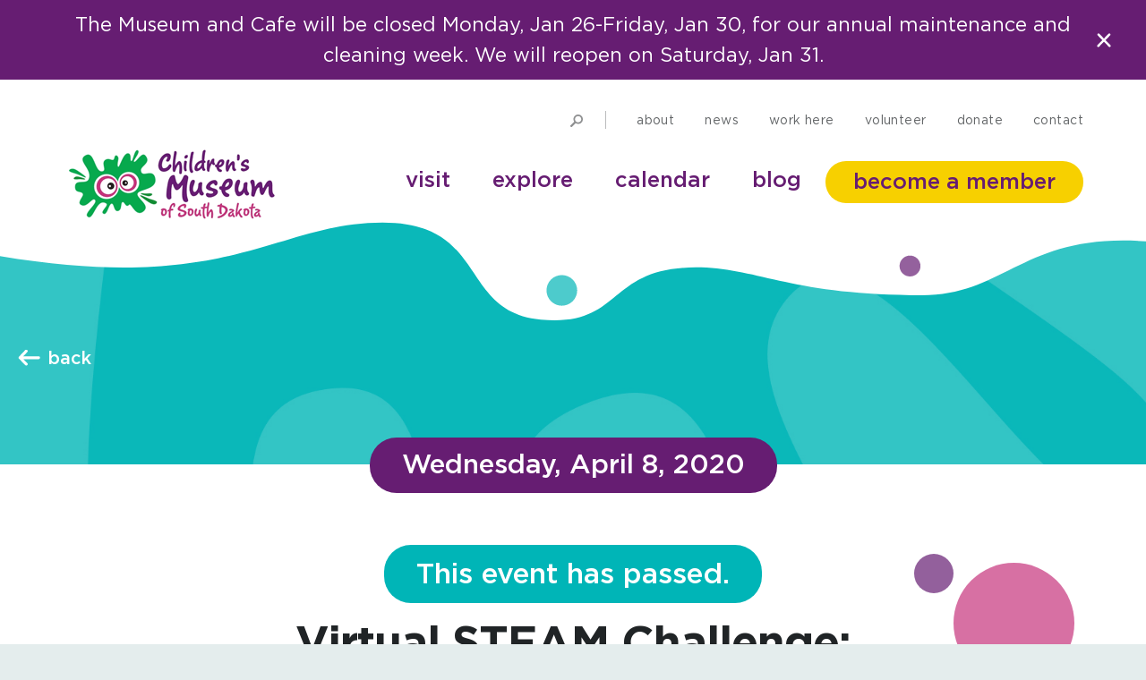

--- FILE ---
content_type: text/html; charset=UTF-8
request_url: https://prairieplay.org/event/virtual-maker-studio-steam-challenge/
body_size: 14689
content:
<!doctype html>
<html lang="en-US">
<head>

    <!-- Google Tag Manager -->
    <script>(function(w,d,s,l,i){w[l]=w[l]||[];w[l].push({'gtm.start':
                new Date().getTime(),event:'gtm.js'});var f=d.getElementsByTagName(s)[0],
            j=d.createElement(s),dl=l!='dataLayer'?'&l='+l:'';j.async=true;j.src=
            'https://www.googletagmanager.com/gtm.js?id='+i+dl;f.parentNode.insertBefore(j,f);
        })(window,document,'script','dataLayer','GTM-MN6LTTJ');</script>
    <!-- End Google Tag Manager -->

	<meta charset="UTF-8">
    <meta name="viewport" content="width=device-width, initial-scale=1">
	<link rel="profile" href="https://gmpg.org/xfn/11">

    <link rel="apple-touch-icon" sizes="57x57" href="https://prairieplay.org/wp-content/themes/childrens-museum/assets/favicon.ico/apple-icon-57x57.png">
    <link rel="apple-touch-icon" sizes="60x60" href="https://prairieplay.org/wp-content/themes/childrens-museum/assets/favicon.ico/apple-icon-60x60.png">
    <link rel="apple-touch-icon" sizes="72x72" href="https://prairieplay.org/wp-content/themes/childrens-museum/assets/favicon.ico/apple-icon-72x72.png">
    <link rel="apple-touch-icon" sizes="76x76" href="https://prairieplay.org/wp-content/themes/childrens-museum/assets/favicon.ico/apple-icon-76x76.png">
    <link rel="apple-touch-icon" sizes="114x114" href="https://prairieplay.org/wp-content/themes/childrens-museum/assets/favicon.ico/apple-icon-114x114.png">
    <link rel="apple-touch-icon" sizes="120x120" href="https://prairieplay.org/wp-content/themes/childrens-museum/assets/favicon.ico/apple-icon-120x120.png">
    <link rel="apple-touch-icon" sizes="144x144" href="https://prairieplay.org/wp-content/themes/childrens-museum/assets/favicon.ico/apple-icon-144x144.png">
    <link rel="apple-touch-icon" sizes="152x152" href="https://prairieplay.org/wp-content/themes/childrens-museum/assets/favicon.ico/apple-icon-152x152.png">
    <link rel="apple-touch-icon" sizes="180x180" href="https://prairieplay.org/wp-content/themes/childrens-museum/assets/favicon.ico/apple-icon-180x180.png">
    <link rel="icon" type="image/png" sizes="192x192"  href="https://prairieplay.org/wp-content/themes/childrens-museum/assets/favicon.ico/android-icon-192x192.png">
    <link rel="icon" type="image/png" sizes="32x32" href="https://prairieplay.org/wp-content/themes/childrens-museum/assets/favicon.ico/favicon-32x32.png">
    <link rel="icon" type="image/png" sizes="96x96" href="https://prairieplay.org/wp-content/themes/childrens-museum/assets/favicon.ico/favicon-96x96.png">
    <link rel="icon" type="image/png" sizes="16x16" href="https://prairieplay.org/wp-content/themes/childrens-museum/assets/favicon.ico/favicon-16x16.png">
    <link rel="manifest" href="https://prairieplay.org/wp-content/themes/childrens-museum/assets/favicon.ico/manifest.json">
    <meta name="msapplication-TileColor" content="#ffffff">
    <meta name="msapplication-TileImage" content="https://prairieplay.org/wp-content/themes/childrens-museum/ms-icon-144x144.png">
    <meta name="theme-color" content="#ffffff">

    <link rel='stylesheet' id='tribe-events-views-v2-bootstrap-datepicker-styles-css' href='https://prairieplay.org/wp-content/plugins/the-events-calendar/vendor/bootstrap-datepicker/css/bootstrap-datepicker.standalone.min.css?ver=6.15.12.2' type='text/css' media='all' />
<link rel='stylesheet' id='tec-variables-skeleton-css' href='https://prairieplay.org/wp-content/plugins/the-events-calendar/common/build/css/variables-skeleton.css?ver=6.10.0' type='text/css' media='all' />
<link rel='stylesheet' id='tribe-common-skeleton-style-css' href='https://prairieplay.org/wp-content/plugins/the-events-calendar/common/build/css/common-skeleton.css?ver=6.10.0' type='text/css' media='all' />
<link rel='stylesheet' id='tribe-tooltipster-css-css' href='https://prairieplay.org/wp-content/plugins/the-events-calendar/common/vendor/tooltipster/tooltipster.bundle.min.css?ver=6.10.0' type='text/css' media='all' />
<link rel='stylesheet' id='tribe-events-views-v2-skeleton-css' href='https://prairieplay.org/wp-content/plugins/the-events-calendar/build/css/views-skeleton.css?ver=6.15.12.2' type='text/css' media='all' />
<link rel='stylesheet' id='tec-variables-full-css' href='https://prairieplay.org/wp-content/plugins/the-events-calendar/common/build/css/variables-full.css?ver=6.10.0' type='text/css' media='all' />
<link rel='stylesheet' id='tribe-common-full-style-css' href='https://prairieplay.org/wp-content/plugins/the-events-calendar/common/build/css/common-full.css?ver=6.10.0' type='text/css' media='all' />
<link rel='stylesheet' id='tribe-events-views-v2-full-css' href='https://prairieplay.org/wp-content/plugins/the-events-calendar/build/css/views-full.css?ver=6.15.12.2' type='text/css' media='all' />
<link rel='stylesheet' id='tribe-events-views-v2-print-css' href='https://prairieplay.org/wp-content/plugins/the-events-calendar/build/css/views-print.css?ver=6.15.12.2' type='text/css' media='print' />
<link rel='stylesheet' id='tribe-events-pro-views-v2-print-css' href='https://prairieplay.org/wp-content/plugins/events-calendar-pro/build/css/views-print.css?ver=7.7.11' type='text/css' media='print' />
<meta name='robots' content='index, follow, max-image-preview:large, max-snippet:-1, max-video-preview:-1' />

	<!-- This site is optimized with the Yoast SEO plugin v26.5 - https://yoast.com/wordpress/plugins/seo/ -->
	<title>Virtual STEAM Challenge: Cardboard Construction | Children&#039;s Museum of South Dakota</title>
	<meta name="description" content="Our Maker Studio STEAM Challenges are designed to engage children with materials found around the house. Our challenge this week is cardboard construction." />
	<link rel="canonical" href="https://prairieplay.org/event/virtual-maker-studio-steam-challenge/" />
	<meta property="og:locale" content="en_US" />
	<meta property="og:type" content="article" />
	<meta property="og:title" content="Virtual STEAM Challenge: Cardboard Construction | Children&#039;s Museum of South Dakota" />
	<meta property="og:description" content="Our Maker Studio STEAM Challenges are designed to engage children with materials found around the house. Our challenge this week is cardboard construction." />
	<meta property="og:url" content="https://prairieplay.org/event/virtual-maker-studio-steam-challenge/" />
	<meta property="og:site_name" content="Children&#039;s Museum of South Dakota" />
	<meta property="article:publisher" content="https://www.facebook.com/ChildrensMuseumSD/" />
	<meta property="article:modified_time" content="2020-04-06T19:48:29+00:00" />
	<meta property="og:image" content="https://prairieplay.org/wp-content/uploads/2020/04/steam-challenge-carousel-1.jpg" />
	<meta property="og:image:width" content="1000" />
	<meta property="og:image:height" content="500" />
	<meta property="og:image:type" content="image/jpeg" />
	<meta name="twitter:card" content="summary_large_image" />
	<meta name="twitter:site" content="@CMSouthDakota" />
	<script type="application/ld+json" class="yoast-schema-graph">{"@context":"https://schema.org","@graph":[{"@type":"WebPage","@id":"https://prairieplay.org/event/virtual-maker-studio-steam-challenge/","url":"https://prairieplay.org/event/virtual-maker-studio-steam-challenge/","name":"Virtual STEAM Challenge: Cardboard Construction | Children&#039;s Museum of South Dakota","isPartOf":{"@id":"https://prairieplay.org/#website"},"primaryImageOfPage":{"@id":"https://prairieplay.org/event/virtual-maker-studio-steam-challenge/#primaryimage"},"image":{"@id":"https://prairieplay.org/event/virtual-maker-studio-steam-challenge/#primaryimage"},"thumbnailUrl":"https://prairieplay.org/wp-content/uploads/2020/04/steam-challenge-carousel-1.jpg","datePublished":"2020-04-06T14:45:51+00:00","dateModified":"2020-04-06T19:48:29+00:00","description":"Our Maker Studio STEAM Challenges are designed to engage children with materials found around the house. Our challenge this week is cardboard construction.","breadcrumb":{"@id":"https://prairieplay.org/event/virtual-maker-studio-steam-challenge/#breadcrumb"},"inLanguage":"en-US","potentialAction":[{"@type":"ReadAction","target":["https://prairieplay.org/event/virtual-maker-studio-steam-challenge/"]}]},{"@type":"ImageObject","inLanguage":"en-US","@id":"https://prairieplay.org/event/virtual-maker-studio-steam-challenge/#primaryimage","url":"https://prairieplay.org/wp-content/uploads/2020/04/steam-challenge-carousel-1.jpg","contentUrl":"https://prairieplay.org/wp-content/uploads/2020/04/steam-challenge-carousel-1.jpg","width":1000,"height":500},{"@type":"BreadcrumbList","@id":"https://prairieplay.org/event/virtual-maker-studio-steam-challenge/#breadcrumb","itemListElement":[{"@type":"ListItem","position":1,"name":"Home","item":"https://prairieplay.org/"},{"@type":"ListItem","position":2,"name":"Events","item":"https://prairieplay.org/calendar/"},{"@type":"ListItem","position":3,"name":"Virtual STEAM Challenge: Cardboard Construction"}]},{"@type":"WebSite","@id":"https://prairieplay.org/#website","url":"https://prairieplay.org/","name":"Children's Museum of South Dakota","description":"Find kids and preschooler activities and family fun at the Children&#039;s Museum of South Dakota. We&#039;re a fun vacation attraction! Just 50 miles north of Sioux Falls.","potentialAction":[{"@type":"SearchAction","target":{"@type":"EntryPoint","urlTemplate":"https://prairieplay.org/?s={search_term_string}"},"query-input":{"@type":"PropertyValueSpecification","valueRequired":true,"valueName":"search_term_string"}}],"inLanguage":"en-US"},{"@type":"Event","name":"Virtual STEAM Challenge: Cardboard Construction","description":"Our Maker Studio STEAM Challenges are designed to engage children with materials found around the house. Our challenge this week is cardboard construction. ","image":{"@id":"https://prairieplay.org/event/virtual-maker-studio-steam-challenge/#primaryimage"},"url":"https://prairieplay.org/event/virtual-maker-studio-steam-challenge/","eventAttendanceMode":"https://schema.org/OfflineEventAttendanceMode","eventStatus":"https://schema.org/EventScheduled","startDate":"2020-04-08T15:00:00-05:00","endDate":"2020-04-08T15:30:00-05:00","offers":{"@type":"Offer","price":"5","priceCurrency":"USD","url":"https://prairieplay.org/event/virtual-maker-studio-steam-challenge/","category":"primary","availability":"inStock","validFrom":"2020-04-06T00:00:00+00:00"},"@id":"https://prairieplay.org/event/virtual-maker-studio-steam-challenge/#event","mainEntityOfPage":{"@id":"https://prairieplay.org/event/virtual-maker-studio-steam-challenge/"}}]}</script>
	<!-- / Yoast SEO plugin. -->


<link rel='dns-prefetch' href='//connect.facebook.net' />
<link rel="alternate" type="application/rss+xml" title="Children&#039;s Museum of South Dakota &raquo; Feed" href="https://prairieplay.org/feed/" />
<link rel="alternate" type="application/rss+xml" title="Children&#039;s Museum of South Dakota &raquo; Comments Feed" href="https://prairieplay.org/comments/feed/" />
<link rel="alternate" type="text/calendar" title="Children&#039;s Museum of South Dakota &raquo; iCal Feed" href="https://prairieplay.org/calendar/?ical=1" />
<style id='wp-img-auto-sizes-contain-inline-css' type='text/css'>
img:is([sizes=auto i],[sizes^="auto," i]){contain-intrinsic-size:3000px 1500px}
/*# sourceURL=wp-img-auto-sizes-contain-inline-css */
</style>
<link rel='stylesheet' id='tribe-events-full-pro-calendar-style-css' href='https://prairieplay.org/wp-content/plugins/events-calendar-pro/build/css/tribe-events-pro-full.css?ver=7.7.11' type='text/css' media='all' />
<link rel='stylesheet' id='tribe-events-virtual-skeleton-css' href='https://prairieplay.org/wp-content/plugins/events-calendar-pro/build/css/events-virtual-skeleton.css?ver=7.7.11' type='text/css' media='all' />
<link rel='stylesheet' id='tribe-events-virtual-full-css' href='https://prairieplay.org/wp-content/plugins/events-calendar-pro/build/css/events-virtual-full.css?ver=7.7.11' type='text/css' media='all' />
<link rel='stylesheet' id='tribe-events-virtual-single-skeleton-css' href='https://prairieplay.org/wp-content/plugins/events-calendar-pro/build/css/events-virtual-single-skeleton.css?ver=7.7.11' type='text/css' media='all' />
<link rel='stylesheet' id='tribe-events-virtual-single-full-css' href='https://prairieplay.org/wp-content/plugins/events-calendar-pro/build/css/events-virtual-single-full.css?ver=7.7.11' type='text/css' media='all' />
<link rel='stylesheet' id='tec-events-pro-single-css' href='https://prairieplay.org/wp-content/plugins/events-calendar-pro/build/css/events-single.css?ver=7.7.11' type='text/css' media='all' />
<link rel='stylesheet' id='tribe-events-calendar-pro-style-css' href='https://prairieplay.org/wp-content/plugins/events-calendar-pro/build/css/tribe-events-pro-full.css?ver=7.7.11' type='text/css' media='all' />
<link rel='stylesheet' id='tribe-events-pro-mini-calendar-block-styles-css' href='https://prairieplay.org/wp-content/plugins/events-calendar-pro/build/css/tribe-events-pro-mini-calendar-block.css?ver=7.7.11' type='text/css' media='all' />
<link rel='stylesheet' id='tribe-events-v2-single-skeleton-css' href='https://prairieplay.org/wp-content/plugins/the-events-calendar/build/css/tribe-events-single-skeleton.css?ver=6.15.12.2' type='text/css' media='all' />
<link rel='stylesheet' id='tribe-events-v2-single-skeleton-full-css' href='https://prairieplay.org/wp-content/plugins/the-events-calendar/build/css/tribe-events-single-full.css?ver=6.15.12.2' type='text/css' media='all' />
<link rel='stylesheet' id='tribe-events-virtual-single-v2-skeleton-css' href='https://prairieplay.org/wp-content/plugins/events-calendar-pro/build/css/events-virtual-single-v2-skeleton.css?ver=7.7.11' type='text/css' media='all' />
<link rel='stylesheet' id='tribe-events-virtual-single-v2-full-css' href='https://prairieplay.org/wp-content/plugins/events-calendar-pro/build/css/events-virtual-single-v2-full.css?ver=7.7.11' type='text/css' media='all' />
<link rel='stylesheet' id='tec-events-pro-single-style-css' href='https://prairieplay.org/wp-content/plugins/events-calendar-pro/build/css/custom-tables-v1/single.css?ver=7.7.11' type='text/css' media='all' />
<link rel='stylesheet' id='wp-block-library-css' href='https://prairieplay.org/wp-includes/css/dist/block-library/style.min.css?ver=e63033690ae8f4070ade3e2aaee9df2b' type='text/css' media='all' />
<style id='global-styles-inline-css' type='text/css'>
:root{--wp--preset--aspect-ratio--square: 1;--wp--preset--aspect-ratio--4-3: 4/3;--wp--preset--aspect-ratio--3-4: 3/4;--wp--preset--aspect-ratio--3-2: 3/2;--wp--preset--aspect-ratio--2-3: 2/3;--wp--preset--aspect-ratio--16-9: 16/9;--wp--preset--aspect-ratio--9-16: 9/16;--wp--preset--color--black: #000000;--wp--preset--color--cyan-bluish-gray: #abb8c3;--wp--preset--color--white: #ffffff;--wp--preset--color--pale-pink: #f78da7;--wp--preset--color--vivid-red: #cf2e2e;--wp--preset--color--luminous-vivid-orange: #ff6900;--wp--preset--color--luminous-vivid-amber: #fcb900;--wp--preset--color--light-green-cyan: #7bdcb5;--wp--preset--color--vivid-green-cyan: #00d084;--wp--preset--color--pale-cyan-blue: #8ed1fc;--wp--preset--color--vivid-cyan-blue: #0693e3;--wp--preset--color--vivid-purple: #9b51e0;--wp--preset--gradient--vivid-cyan-blue-to-vivid-purple: linear-gradient(135deg,rgb(6,147,227) 0%,rgb(155,81,224) 100%);--wp--preset--gradient--light-green-cyan-to-vivid-green-cyan: linear-gradient(135deg,rgb(122,220,180) 0%,rgb(0,208,130) 100%);--wp--preset--gradient--luminous-vivid-amber-to-luminous-vivid-orange: linear-gradient(135deg,rgb(252,185,0) 0%,rgb(255,105,0) 100%);--wp--preset--gradient--luminous-vivid-orange-to-vivid-red: linear-gradient(135deg,rgb(255,105,0) 0%,rgb(207,46,46) 100%);--wp--preset--gradient--very-light-gray-to-cyan-bluish-gray: linear-gradient(135deg,rgb(238,238,238) 0%,rgb(169,184,195) 100%);--wp--preset--gradient--cool-to-warm-spectrum: linear-gradient(135deg,rgb(74,234,220) 0%,rgb(151,120,209) 20%,rgb(207,42,186) 40%,rgb(238,44,130) 60%,rgb(251,105,98) 80%,rgb(254,248,76) 100%);--wp--preset--gradient--blush-light-purple: linear-gradient(135deg,rgb(255,206,236) 0%,rgb(152,150,240) 100%);--wp--preset--gradient--blush-bordeaux: linear-gradient(135deg,rgb(254,205,165) 0%,rgb(254,45,45) 50%,rgb(107,0,62) 100%);--wp--preset--gradient--luminous-dusk: linear-gradient(135deg,rgb(255,203,112) 0%,rgb(199,81,192) 50%,rgb(65,88,208) 100%);--wp--preset--gradient--pale-ocean: linear-gradient(135deg,rgb(255,245,203) 0%,rgb(182,227,212) 50%,rgb(51,167,181) 100%);--wp--preset--gradient--electric-grass: linear-gradient(135deg,rgb(202,248,128) 0%,rgb(113,206,126) 100%);--wp--preset--gradient--midnight: linear-gradient(135deg,rgb(2,3,129) 0%,rgb(40,116,252) 100%);--wp--preset--font-size--small: 13px;--wp--preset--font-size--medium: 20px;--wp--preset--font-size--large: 36px;--wp--preset--font-size--x-large: 42px;--wp--preset--spacing--20: 0.44rem;--wp--preset--spacing--30: 0.67rem;--wp--preset--spacing--40: 1rem;--wp--preset--spacing--50: 1.5rem;--wp--preset--spacing--60: 2.25rem;--wp--preset--spacing--70: 3.38rem;--wp--preset--spacing--80: 5.06rem;--wp--preset--shadow--natural: 6px 6px 9px rgba(0, 0, 0, 0.2);--wp--preset--shadow--deep: 12px 12px 50px rgba(0, 0, 0, 0.4);--wp--preset--shadow--sharp: 6px 6px 0px rgba(0, 0, 0, 0.2);--wp--preset--shadow--outlined: 6px 6px 0px -3px rgb(255, 255, 255), 6px 6px rgb(0, 0, 0);--wp--preset--shadow--crisp: 6px 6px 0px rgb(0, 0, 0);}:where(.is-layout-flex){gap: 0.5em;}:where(.is-layout-grid){gap: 0.5em;}body .is-layout-flex{display: flex;}.is-layout-flex{flex-wrap: wrap;align-items: center;}.is-layout-flex > :is(*, div){margin: 0;}body .is-layout-grid{display: grid;}.is-layout-grid > :is(*, div){margin: 0;}:where(.wp-block-columns.is-layout-flex){gap: 2em;}:where(.wp-block-columns.is-layout-grid){gap: 2em;}:where(.wp-block-post-template.is-layout-flex){gap: 1.25em;}:where(.wp-block-post-template.is-layout-grid){gap: 1.25em;}.has-black-color{color: var(--wp--preset--color--black) !important;}.has-cyan-bluish-gray-color{color: var(--wp--preset--color--cyan-bluish-gray) !important;}.has-white-color{color: var(--wp--preset--color--white) !important;}.has-pale-pink-color{color: var(--wp--preset--color--pale-pink) !important;}.has-vivid-red-color{color: var(--wp--preset--color--vivid-red) !important;}.has-luminous-vivid-orange-color{color: var(--wp--preset--color--luminous-vivid-orange) !important;}.has-luminous-vivid-amber-color{color: var(--wp--preset--color--luminous-vivid-amber) !important;}.has-light-green-cyan-color{color: var(--wp--preset--color--light-green-cyan) !important;}.has-vivid-green-cyan-color{color: var(--wp--preset--color--vivid-green-cyan) !important;}.has-pale-cyan-blue-color{color: var(--wp--preset--color--pale-cyan-blue) !important;}.has-vivid-cyan-blue-color{color: var(--wp--preset--color--vivid-cyan-blue) !important;}.has-vivid-purple-color{color: var(--wp--preset--color--vivid-purple) !important;}.has-black-background-color{background-color: var(--wp--preset--color--black) !important;}.has-cyan-bluish-gray-background-color{background-color: var(--wp--preset--color--cyan-bluish-gray) !important;}.has-white-background-color{background-color: var(--wp--preset--color--white) !important;}.has-pale-pink-background-color{background-color: var(--wp--preset--color--pale-pink) !important;}.has-vivid-red-background-color{background-color: var(--wp--preset--color--vivid-red) !important;}.has-luminous-vivid-orange-background-color{background-color: var(--wp--preset--color--luminous-vivid-orange) !important;}.has-luminous-vivid-amber-background-color{background-color: var(--wp--preset--color--luminous-vivid-amber) !important;}.has-light-green-cyan-background-color{background-color: var(--wp--preset--color--light-green-cyan) !important;}.has-vivid-green-cyan-background-color{background-color: var(--wp--preset--color--vivid-green-cyan) !important;}.has-pale-cyan-blue-background-color{background-color: var(--wp--preset--color--pale-cyan-blue) !important;}.has-vivid-cyan-blue-background-color{background-color: var(--wp--preset--color--vivid-cyan-blue) !important;}.has-vivid-purple-background-color{background-color: var(--wp--preset--color--vivid-purple) !important;}.has-black-border-color{border-color: var(--wp--preset--color--black) !important;}.has-cyan-bluish-gray-border-color{border-color: var(--wp--preset--color--cyan-bluish-gray) !important;}.has-white-border-color{border-color: var(--wp--preset--color--white) !important;}.has-pale-pink-border-color{border-color: var(--wp--preset--color--pale-pink) !important;}.has-vivid-red-border-color{border-color: var(--wp--preset--color--vivid-red) !important;}.has-luminous-vivid-orange-border-color{border-color: var(--wp--preset--color--luminous-vivid-orange) !important;}.has-luminous-vivid-amber-border-color{border-color: var(--wp--preset--color--luminous-vivid-amber) !important;}.has-light-green-cyan-border-color{border-color: var(--wp--preset--color--light-green-cyan) !important;}.has-vivid-green-cyan-border-color{border-color: var(--wp--preset--color--vivid-green-cyan) !important;}.has-pale-cyan-blue-border-color{border-color: var(--wp--preset--color--pale-cyan-blue) !important;}.has-vivid-cyan-blue-border-color{border-color: var(--wp--preset--color--vivid-cyan-blue) !important;}.has-vivid-purple-border-color{border-color: var(--wp--preset--color--vivid-purple) !important;}.has-vivid-cyan-blue-to-vivid-purple-gradient-background{background: var(--wp--preset--gradient--vivid-cyan-blue-to-vivid-purple) !important;}.has-light-green-cyan-to-vivid-green-cyan-gradient-background{background: var(--wp--preset--gradient--light-green-cyan-to-vivid-green-cyan) !important;}.has-luminous-vivid-amber-to-luminous-vivid-orange-gradient-background{background: var(--wp--preset--gradient--luminous-vivid-amber-to-luminous-vivid-orange) !important;}.has-luminous-vivid-orange-to-vivid-red-gradient-background{background: var(--wp--preset--gradient--luminous-vivid-orange-to-vivid-red) !important;}.has-very-light-gray-to-cyan-bluish-gray-gradient-background{background: var(--wp--preset--gradient--very-light-gray-to-cyan-bluish-gray) !important;}.has-cool-to-warm-spectrum-gradient-background{background: var(--wp--preset--gradient--cool-to-warm-spectrum) !important;}.has-blush-light-purple-gradient-background{background: var(--wp--preset--gradient--blush-light-purple) !important;}.has-blush-bordeaux-gradient-background{background: var(--wp--preset--gradient--blush-bordeaux) !important;}.has-luminous-dusk-gradient-background{background: var(--wp--preset--gradient--luminous-dusk) !important;}.has-pale-ocean-gradient-background{background: var(--wp--preset--gradient--pale-ocean) !important;}.has-electric-grass-gradient-background{background: var(--wp--preset--gradient--electric-grass) !important;}.has-midnight-gradient-background{background: var(--wp--preset--gradient--midnight) !important;}.has-small-font-size{font-size: var(--wp--preset--font-size--small) !important;}.has-medium-font-size{font-size: var(--wp--preset--font-size--medium) !important;}.has-large-font-size{font-size: var(--wp--preset--font-size--large) !important;}.has-x-large-font-size{font-size: var(--wp--preset--font-size--x-large) !important;}
/*# sourceURL=global-styles-inline-css */
</style>

<style id='classic-theme-styles-inline-css' type='text/css'>
/*! This file is auto-generated */
.wp-block-button__link{color:#fff;background-color:#32373c;border-radius:9999px;box-shadow:none;text-decoration:none;padding:calc(.667em + 2px) calc(1.333em + 2px);font-size:1.125em}.wp-block-file__button{background:#32373c;color:#fff;text-decoration:none}
/*# sourceURL=/wp-includes/css/classic-themes.min.css */
</style>
<link rel='stylesheet' id='site-styles-css' href='https://prairieplay.org/wp-content/themes/childrens-museum/assets/css/app.css?id=d5ade106418fc7c3e0d078674b3d6e8e' type='text/css' media='all' />
<script type="text/javascript" src="https://prairieplay.org/wp-includes/js/jquery/jquery.min.js?ver=3.7.1" id="jquery-core-js"></script>
<script type="text/javascript" src="https://prairieplay.org/wp-includes/js/jquery/jquery-migrate.min.js?ver=3.4.1" id="jquery-migrate-js"></script>
<script type="text/javascript" src="https://prairieplay.org/wp-content/plugins/the-events-calendar/common/build/js/tribe-common.js?ver=9c44e11f3503a33e9540" id="tribe-common-js"></script>
<script type="text/javascript" src="https://prairieplay.org/wp-content/plugins/the-events-calendar/build/js/views/breakpoints.js?ver=4208de2df2852e0b91ec" id="tribe-events-views-v2-breakpoints-js"></script>
<link rel="https://api.w.org/" href="https://prairieplay.org/wp-json/" /><link rel="alternate" title="JSON" type="application/json" href="https://prairieplay.org/wp-json/wp/v2/tribe_events/7428" /><link rel="EditURI" type="application/rsd+xml" title="RSD" href="https://prairieplay.org/xmlrpc.php?rsd" />
<link rel='shortlink' href='https://prairieplay.org/?p=7428' />
<meta name="tec-api-version" content="v1"><meta name="tec-api-origin" content="https://prairieplay.org"><link rel="alternate" href="https://prairieplay.org/wp-json/tribe/events/v1/events/7428" />
    <script>var $ = jQuery.noConflict();</script>

    <!-- Blog Facebook Verification -->
    <meta name="facebook-domain-verification" content="cx8oj2ntzq4etftfm0ctjmegx2swd3" />

    <!-- General Facebook Verification -->
    <meta name="facebook-domain-verification" content="qp1u0laskyehv81ag39g3my9vz5kxu" />

</head>

<body class="wp-singular tribe_events-template-default single single-tribe_events postid-7428 wp-theme-childrens-museum tribe-events-page-template tribe-no-js events-single tribe-events-style-full tribe-events-style-theme">

    <!-- Google Tag Manager (noscript) -->
    <noscript><iframe src="https://www.googletagmanager.com/ns.html?id=GTM-MN6LTTJ"
                      height="0" width="0" style="display:none;visibility:hidden"></iframe></noscript>
    <!-- End Google Tag Manager (noscript) -->

	<a tabindex="1" class="skip-link sr-only" href="#mainContent">Skip to content</a>
    
    <div class="wrapper" id="main-site-wrapper">

        <header id="site-header">

            
                
                                    <div id="site-alert" class="bg-purple color-white" data-version="200">
                        <div id="site-alert-close"><img src="https://prairieplay.org/wp-content/themes/childrens-museum/assets/images/icons/icon-close-white.svg" alt="Close Alert"></div>

                        <div class="container">
                            <div class="row">
                                <div id="site-alert-contents"><p class="p2">The Museum and Cafe will be closed Monday, Jan 26-Friday, Jan 30, for our annual maintenance and cleaning week. We will reopen on Saturday, Jan 31.</p>
</div>
                            </div>
                        </div>
                    </div>
                
            
            <div id="secondary-header-row">
                <div class="container">
                    <div class="row justify-content-end">

                        <ul id="secondary-navigation">
                            <li class="secondary-nav-item secondary-nav-item-search" id="search-container-desktop">
                                <span class="search-toggle"></span>

                                <div class="search-container">
                                    <form action="https://prairieplay.org/" method="get">
                                        <label for="search-input-desktop" class="sr-only">Search query:</label>
                                        <input id="search-input-desktop" type="text" name="s">
<!--                                        -->                                        <input type="submit" value="Search">
<!--                                        -->                                    </form>
                                </div>
                            </li>

                            
                                                                                                <li class="secondary-nav-item"><a tabindex="2" href="https://prairieplay.org/about/">About</a></li>
                                                                                                        <li class="secondary-nav-item"><a tabindex="3" href="https://prairieplay.org/seize-the-play/category/whats-happening/">News</a></li>
                                                                                                        <li class="secondary-nav-item"><a tabindex="4" href="https://prairieplay.org/work-here/">Work Here</a></li>
                                                                                                        <li class="secondary-nav-item"><a tabindex="5" href="https://prairieplay.org/volunteer/">Volunteer</a></li>
                                                                                                        <li class="secondary-nav-item"><a tabindex="6" href="https://prairieplay.org/join-us/donate/">Donate</a></li>
                                                                                                        <li class="secondary-nav-item"><a tabindex="7" href="https://prairieplay.org/contact-us/">Contact</a></li>
                                                                                                
                        </ul>

                    </div>
                </div>
            </div>

<!--            single-link : Single Link (No dropdown)-->
<!--            simple-dropdown : Simple Dropdown (Has group headings, with links listed under each)-->
<!--            detailed-dropdown : Detailed Dropdown (Each link has a short description attached)-->

            
            <div id="primary-header-row"><!-- .has-sub-menu-opened when open -->
                <div class="container">
                    <div class="row clearfix">
                        <div id="primary-dropdown-shadow-container"></div>

                        <div id="site-branding">
                                                            <div class="site-title"><a tabindex="8" href="https://prairieplay.org/" rel="home"><span class="sr-only">Children&#039;s Museum of South Dakota</span></a></div>
                                                                                </div>

                        
                            <nav id="primary-navigation">
                                <ul>
                                                                                                                    <li class="primary-navigation-item has-dropdown" data-target="#primary-dropdown-menu-0"><a tabindex="9" href="#">Visit</a></li> <!-- .sub-menu-opened when sub menu opened -->
                                                                                                                    <li class="primary-navigation-item has-dropdown" data-target="#primary-dropdown-menu-1"><a tabindex="17" href="#">Explore</a></li> <!-- .sub-menu-opened when sub menu opened -->
                                                                                                                    <li class="primary-navigation-item " data-target="#primary-dropdown-menu-2"><a tabindex="22" href="https://prairieplay.org/calendar/">Calendar</a></li> <!-- .sub-menu-opened when sub menu opened -->
                                                                                                                    <li class="primary-navigation-item " data-target="#primary-dropdown-menu-3"><a tabindex="23" href="https://prairieplay.org/seize-the-play/">Blog</a></li> <!-- .sub-menu-opened when sub menu opened -->
                                    
                                                                            <li class="primary-navigation-item"><a class="btn btn-primary on-white-bg" tabindex="24" href="https://prairieplay.org/join-us/become-a-member/">Become a member</a></li>
                                                                    </ul>

                            </nav>

                        
                    </div>
                </div>

                
                    
                    
                        
                            <div class="primary-dropdown-menu d-none hiding has-hiding dropdown-graphic-set-one" id="primary-dropdown-menu-0">
                                <div class="dropdown-graphic-one"></div>
                                <div class="dropdown-graphic-two"></div>

                                <div class="primary-dropdown-close-button"></div>

                                <div class="container">
                                    <div class="row">
                                        <div class="col-sm-6">
                                                                                            <h3 class="heading-bold-50">Play along with us!</h3>
                                            
                                                                                            <p>Spark imagination and learning through play, creativity, and discovery. We've got all the answers you need to help <a href="/plan">plan your trip today</a>.</p>
                                                                                    </div>
                                        <div class="col-sm-3">

                                                                                            
                                                                                                            <h3 class="heading-med-22 color-pink">Plan Your Trip</h3>
                                                    
                                                                                                            <ul>
                                                                                                                            <li><a tabindex="10" href="https://prairieplay.org/hours-admission/">Hours + Admission</a></li>
                                                                                                                                                                                            <li><a tabindex="11" href="https://prairieplay.org/plan/">Planning Tips + Info</a></li>
                                                                                                                                                                                            <li><a tabindex="12" href="https://prairieplay.org/directions/">Directions</a></li>
                                                                                                                                                                                            <li><a tabindex="13" href="https://prairieplay.org/access-for-all/">Access for All</a></li>
                                                                                                                                                                                    </ul>
                                                    
                                                                                            
                                        </div>
                                        <div class="col-sm-3">

                                                                                            
                                                                                                            <h3 class="heading-med-22 color-pink">Parties & Events</h3>
                                                    
                                                                                                            <ul>
                                                                                                                            <li><a tabindex="14" href="https://prairieplay.org/book-a-birthday-party/">Book a Birthday Party</a></li>
                                                                                                                                                                                            <li><a tabindex="15" href="https://prairieplay.org/book-an-event/">Book an Event</a></li>
                                                                                                                                                                                    </ul>
                                                    
                                                
                                                                                                            <h3 class="heading-med-22 color-pink">For Educators</h3>
                                                    
                                                                                                            <ul>
                                                                                                                            <li><a tabindex="16" href="https://prairieplay.org/plan-a-field-trip/">Plan a Field Trip</a></li>
                                                                                                                                                                                    </ul>
                                                    
                                                                                            
                                        </div>
                                    </div>
                                </div>
                            </div>

                        
                    
                        
                            <div class="primary-dropdown-menu detailed-dropdown-menu d-none has-hiding hiding dropdown-graphic-set-two" id="primary-dropdown-menu-1">
                                <div class="dropdown-graphic-one"></div>
                                <div class="dropdown-graphic-two"></div>
                                <div class="dropdown-graphic-three"></div>

                                <div class="primary-dropdown-close-button"></div>

                                <div class="container">
                                    <div class="row">
                                        <div class="col-sm-6">
                                                                                            <h3 class="heading-bold-50">Explore our exhibits and more!</h3>
                                            
                                                                                            <p>Take a trip down KidStreet, take a class, or support the Museum by eating in our café or picking up a gift. </p>
                                                                                    </div>

                                                                                
                                        <div class="col-sm-3">

                                                                                            <a tabindex="17" href="https://prairieplay.org/exhibits/" class="detailed-link">
                                                    <span class="link-main heading-med-22">Exhibits</span>
                                                                                                            <p>Play is the best way to learn. And when you play with us, your imagination can be as big as our skies. </p>
                                                                                                    </a>
                                                                                                                                            <a tabindex="18" href="https://prairieplay.org/exhibit-category/studios-classrooms/" class="detailed-link">
                                                    <span class="link-main heading-med-22">Studios + Classrooms</span>
                                                                                                            <p>Our Maker Studio offers open exploration for everyone. Check out a class.</p>
                                                                                                    </a>
                                                                                            
                                        </div>
                                        <div class="col-sm-3">

                                                                                            <a tabindex="19" href="https://prairieplay.org/cafe-coteau/" class="detailed-link">
                                                    <span class="link-main heading-med-22">Café Coteau</span>
                                                                                                            <p>Having fun can really work up an appetite. We’ve got you covered!</p>
                                                                                                    </a>
                                                                                                                                            <a tabindex="20" href="https://prairieplay.org/gift-shop/" class="detailed-link">
                                                    <span class="link-main heading-med-22">Gift Shop</span>
                                                                                                            <p>Bring your museum experience home with curated toys that relate to our exhibits.</p>
                                                                                                    </a>
                                                                                            
                                        </div>
                                    </div>
                                </div>
                            </div>

                        
                    
                        
                    
                        
                    
                
                <div id="mobile-toggle">
                    <div class="mobile-toggle-inner">
                        <div class="bar"></div>
                        <div class="bar"></div>
                        <div class="bar"></div>
                    </div>
                </div>

                <div id="mobile-menu" class="d-none hiding has-hiding">

                    
                        <div class="mobile-primary-navigation">
                            <ul>

                                
                                    
                                        <li class="primary-mobile-nav-item dropdown has-dropdown">

                                            <a href="#" class="dropdown" data-toggle="dropdown" data-display="static" aria-haspopup="true" aria-expanded="false">Visit</a>

                                            <div class="dropdown-menu">
                                                <div class="dropdown-left">

                                                                                                            
                                                                                                                            <h3 class="heading-small color-pink">Plan Your Trip</h3>
                                                            
                                                                                                                            <ul>
                                                                                                                                            <li><a href="https://prairieplay.org/hours-admission/">Hours + Admission</a></li>
                                                                                                                                            <li><a href="https://prairieplay.org/plan/">Planning Tips + Info</a></li>
                                                                                                                                            <li><a href="https://prairieplay.org/directions/">Directions</a></li>
                                                                                                                                            <li><a href="https://prairieplay.org/access-for-all/">Access for All</a></li>
                                                                                                                                    </ul>
                                                            
                                                                                                            
                                                </div>
                                                <div class="dropdown-right">

                                                                                                            
                                                                                                                            <h3 class="heading-small color-pink">Parties & Events</h3>
                                                            
                                                                                                                            <ul>
                                                                                                                                            <li><a href="https://prairieplay.org/book-a-birthday-party/">Book a Birthday Party</a></li>
                                                                                                                                            <li><a href="https://prairieplay.org/book-an-event/">Book an Event</a></li>
                                                                                                                                    </ul>
                                                            
                                                        
                                                                                                                            <h3 class="heading-small color-pink">For Educators</h3>
                                                            
                                                                                                                            <ul>
                                                                                                                                            <li><a href="https://prairieplay.org/plan-a-field-trip/">Plan a Field Trip</a></li>
                                                                                                                                    </ul>
                                                            
                                                                                                            
                                                </div>
                                            </div>
                                        </li>

                                    
                                
                                    
                                        <li class="primary-mobile-nav-item dropdown has-dropdown detailed-dropdown">

                                            <a href="#" class="dropdown" data-toggle="dropdown" data-display="static" aria-haspopup="true" aria-expanded="false">Explore</a>

                                            <div class="dropdown-menu">

                                                                                                
                                                <div class="dropdown-left">

                                                                                                            <a href="https://prairieplay.org/exhibits/" class="detailed-link">
                                                            <span class="link-main heading-med-22">Exhibits</span>
                                                                                                                            <p>Play is the best way to learn. And when you play with us, your imagination can be as big as our skies. </p>
                                                                                                                    </a>
                                                                                                            <a href="https://prairieplay.org/exhibit-category/studios-classrooms/" class="detailed-link">
                                                            <span class="link-main heading-med-22">Studios + Classrooms</span>
                                                                                                                            <p>Our Maker Studio offers open exploration for everyone. Check out a class.</p>
                                                                                                                    </a>
                                                    
                                                </div>
                                                <div class="dropdown-right">

                                                                                                            <a href="https://prairieplay.org/cafe-coteau/" class="detailed-link">
                                                            <span class="link-main heading-med-22">Café Coteau</span>
                                                                                                                            <p>Having fun can really work up an appetite. We’ve got you covered!</p>
                                                                                                                    </a>
                                                                                                            <a href="https://prairieplay.org/gift-shop/" class="detailed-link">
                                                            <span class="link-main heading-med-22">Gift Shop</span>
                                                                                                                            <p>Bring your museum experience home with curated toys that relate to our exhibits.</p>
                                                                                                                    </a>
                                                    
                                                </div>

                                            </div>
                                        </li>

                                    
                                
                                    
                                        <li class="primary-mobile-nav-item">
                                            <a href="https://prairieplay.org/calendar/">Calendar</a>
                                        </li>

                                    
                                
                                    
                                        <li class="primary-mobile-nav-item">
                                            <a href="https://prairieplay.org/seize-the-play/">Blog</a>
                                        </li>

                                    
                                
                                <li class="primary-mobile-nav-item">
                                    <a href="https://prairieplay.org/join-us/become-a-member/">Become a member</a>
                                </li>

                            </ul>
                        </div>

                    
                    <div class="mobile-search">
                        <form action="https://prairieplay.org/" method="get">
                            <label for="mobile_search_input" class="visually-hidden sr-only">Search</label>
                            <input type="text" name="s" id="mobile_search_input" placeholder="Search" />
                            <button type="submit" class="btn btn-primary btn-search"><span></span></button>
                        </form>
                    </div>

                    <div class="mobile-secondary-navigation">
                        <div class="secondary-row-one">
                            <h3 class="heading-small color-pink">Play Along</h3>
                            <ul class="secondary-row-one-nav">
                                                                                                            <li><a href="https://prairieplay.org/about/">About</a></li>
                                                                            <li><a href="https://prairieplay.org/seize-the-play/category/whats-happening/">News</a></li>
                                                                            <li><a href="https://prairieplay.org/work-here/">Work Here</a></li>
                                                                            <li><a href="https://prairieplay.org/volunteer/">Volunteer</a></li>
                                                                            <li><a href="https://prairieplay.org/join-us/donate/">Donate</a></li>
                                                                            <li><a href="https://prairieplay.org/contact-us/">Contact</a></li>
                                                                                                </ul>
                        </div>
                        <div class="secondary-row-two">
                            <h3 class="heading-small color-pink">Come Visit Us</h3>
                            <a target="_blank" href="https://www.google.com/maps/place/Children's+Museum+of+South+Dakota/@44.3094357,-96.7984805,17z/data=!3m1!4b1!4m5!3m4!1s0x8789a3aa3ebb7f7f:0xc2b1166ec32c8b8f!8m2!3d44.3094357!4d-96.7962918">Map Our Location</a> <span class="separator"></span>
                            <a target="_blank" href="https://www.google.com/maps/dir//Children's+Museum+of+South+Dakota,+521+4th+St,+Brookings,+SD+57006/@44.3094357,-96.7984805,17z/data=!4m9!4m8!1m0!1m5!1m1!1s0x8789a3aa3ebb7f7f:0xc2b1166ec32c8b8f!2m2!1d-96.7962918!2d44.3094357!3e0">Get Directions</a> <span class="separator"></span>
                            <a href="tel:6056926700" title="(605) 692-6700">Call Us</a>
                        </div>
                    </div>

                </div>
            </div>

        </header>

        <main class="site-content" id="mainContent" role="main">
<section id="tribe-events-pg-template" class="tribe-events-pg-template" role="main"><div class="tribe-events-before-html"></div><span class="tribe-events-ajax-loading"><img class="tribe-events-spinner-medium" src="https://prairieplay.org/wp-content/plugins/the-events-calendar/src/resources/images/tribe-loading.gif" alt="Loading Events" /></span>
<div id="tribe-events-contents" class="tribe-events-single">

    <section class="hero has-top-blob-white event-hero">
        <picture class="main-hero-image">
            <!--[if IE 9]><video style="display: none;"><![endif]-->
            <source srcset="https://prairieplay.org/wp-content/themes/childrens-museum/assets/images/placeholders/event-detail-hero.jpg" media="(min-width: 768px)">
            <!--[if IE 9]></video><![endif]-->
            <img srcset="https://prairieplay.org/wp-content/themes/childrens-museum/assets/images/placeholders/event-detail-hero-mobile.jpg" alt="Virtual STEAM Challenge: Cardboard Construction">
        </picture>

        <p class="hero-back">
            <a href="https://prairieplay.org/calendar/"><img src="https://prairieplay.org/wp-content/themes/childrens-museum/assets/images/icons/icon-arrow-white.svg" alt="Back">Back</a>
        </p>
    </section>

    <div class="event-date-display event-date-display-large"><div class="event-date-button event-date-button-large">Wednesday, April 8, 2020</div></div>

    <div class="content-block event-main-content-block">
        <div class="event-dot-purple-top-right graphic-dot"></div>
        <div class="event-dot-pink-top-right graphic-dot"></div>
        <div class="event-dot-green-bottom-left graphic-dot"></div>

        <div class="events-nav-previous events-nav-desktop"><a href="https://prairieplay.org/event/virtual-maker-studio-steam-challenge-2/"><svg width="48" height="34" viewBox="0 0 48 34" fill="none" xmlns="http://www.w3.org/2000/svg"><path d="M18.4153 30.166L5 16.4153M5 16.4153L18.4153 3M5 16.4153H45" stroke-width="6" stroke-linecap="round"/></svg> Prev</a></div>
        <div class="events-nav-next events-nav-desktop"><a href="https://prairieplay.org/event/coteaus-table-to-go-1/">Next <svg width="48" height="34" viewBox="0 0 48 34" fill="none" xmlns="http://www.w3.org/2000/svg"><path d="M29.5847 30.166L43 16.4153M43 16.4153L29.5847 3M43 16.4153H3" stroke-width="6" stroke-linecap="round"/></svg></a></div>

        <div class="text-center">
            <!-- Notices -->
            <div class="tribe-events-notices"><ul><li>This event has passed.</li></ul></div>        </div>

        <div class="container">
            <div class="row">
                <div class="col-md-10 col-lg-8 offset-md-1 offset-lg-2">

                    <div class="event-header">

                        <h1 class="heading-bold-50">Virtual STEAM Challenge: Cardboard Construction</h1>

                                                                                    <div class="event-time">3 &ndash; 3:30 pm</div>
                                                    
                        <div class="age-and-cost">

                                                            <span class="age-display">Ages 6-12<span class="divider"> | </span></span>
                            
                                                            <span class="class-type-display">Virtual <span class="divider"> | </span></span>
                            
                                                                                            <span class="cost-display">$5 ($4 members)</span>
                            
                        </div>

                        <div class="event-image-container">
                                                            <img class="event-image" src="https://prairieplay.org/wp-content/uploads/2020/04/steam-challenge-carousel-1.jpg" alt="Virtual STEAM Challenge: Cardboard Construction">
                                                    </div>

                    </div>

                    
                        <div id="post-7428" class="post-7428 tribe_events type-tribe_events status-publish has-post-thumbnail hentry tribe_events_cat-maker-studio tribe_events_cat-school-age cat_maker-studio cat_school-age">

                            <!-- Event content -->
                                                        <div class="tribe-events-single-event-description tribe-events-content wp-content">
                                <p>Our Maker Studio STEAM Challenges are designed to engage children with materials found around the house. Our challenge this week is cardboard construction. Items you need include cardboard or food boxes, tape, and scissors. Optional items are brass fasteners, yarn, hole punch, ruler, and markers.</p>
<p>Join a museum educator and discover some new techniques of connecting cardboard into creative constructions. A Zoom video conference link will be sent out via email after participant registration. Contact Director of Education Carrie Benson at cbenson@prairieplay.org with any questions.</p>
                            </div>

                            <div class="btn-group calendar-buttons">
                                                                    <a href="https://64596.blackbaudhosting.com/64596/Virtual-STEAM-Challenge"
                                       class="btn btn-primary on-white-bg">Register here </a>
                                
                                <div class="dropdown">
                                    <button class="btn btn-with-icon icon-at-start color-purple" type="button" data-toggle="dropdown" aria-haspopup="true" aria-expanded="false"><span class="ss-plus"></span> Add to calendar</button>
                                    <div class="dropdown-menu">
                                        <a target="_blank" class="dropdown-item" href="https://www.google.com/calendar/event?action=TEMPLATE&#038;dates=20200408T150000/20200408T153000&#038;text=Virtual%20STEAM%20Challenge%3A%20Cardboard%20Construction&#038;details=Our+Maker+Studio+STEAM+Challenges+are+designed+to+engage+children+with+materials+found+around+the+house.+Our+challenge+this+week+is+cardboard+construction.+Items+you+need+include+cardboard+or+food+boxes%2C+tape%2C+and+scissors.+Optional+items+are+brass+fasteners%2C+yarn%2C+hole+punch%2C%C2%A0ruler%2C+and+markers.%0A%0AJoin+a+museum+educator+and+discover+some+new+techniques+of+connecting+cardboard+into+creative+constructions.+A+Zoom+video+conference+link+will+be+sent+out+via+email+after+participant+registration.+Contact+Director+of+Education+Carrie+Benson+at+cbenson%40prairieplay.org+with+any+questions.&#038;trp=false&#038;ctz=America/Chicago&#038;sprop=website:https://prairieplay.org" title="Add to Google Calendar">Google Calendar</a>
                                        <a class="dropdown-item" href="https://prairieplay.org/event/virtual-maker-studio-steam-challenge/?ical=1" title="Download iCal File">iCal Export</a>
                                        <a class="dropdown-item" href="https://prairieplay.org/event/virtual-maker-studio-steam-challenge/?ical=1" title="Download iCal File">Outlook Export</a>
                                    </div>
                                </div>
                            </div>

                                                            <div class="cancellation-disclaimer body-micro">
                                    Please review our <a href="/registration-cancellation-policy/">cancellation policy</a>.
                                </div>
                            
                            <!-- Event meta -->
<!--                            --><!--                            --><!--                            -->                        </div> <!-- #post-x -->

                    
                    <div class="events-navigation-mobile">
                        <div class="events-nav-previous"><a href="https://prairieplay.org/event/virtual-maker-studio-steam-challenge-2/"><svg width="48" height="34" viewBox="0 0 48 34" fill="none" xmlns="http://www.w3.org/2000/svg"><path d="M18.4153 30.166L5 16.4153M5 16.4153L18.4153 3M5 16.4153H45" stroke-width="6" stroke-linecap="round"/></svg> Prev</a></div>
                        <div class="events-nav-next"><a href="https://prairieplay.org/event/coteaus-table-to-go-1/">Next <svg width="48" height="34" viewBox="0 0 48 34" fill="none" xmlns="http://www.w3.org/2000/svg"><path d="M29.5847 30.166L43 16.4153M43 16.4153L29.5847 3M43 16.4153H3" stroke-width="6" stroke-linecap="round"/></svg></a></div>
                    </div>

                </div>
            </div>
        </div>
    </div>

</div><!-- #tribe-events-content -->
<div class="tribe-events-after-html"></div>
<!--
This calendar is powered by The Events Calendar.
http://evnt.is/18wn
-->
</section>	    </main>

        <footer id="site-footer">

            <div id="site-footer-graphic-section">

                <div id="footer-call-to-action">
                    <h2>Let’s Play</h2>
                    <a href="https://prairieplay.org/hours-admission" class="btn btn-primary btn-large-desktop-only">Plan a Visit</a>
                </div>

                <div id="footer-connect">

                                            <div class="social-left">
                            <span class="social-connect-label"><a href="https://www.instagram.com/explore/tags/playalongsd/" target="_blank">#playalongsd</a></span>
                                                                                                <a href="https://www.facebook.com/ChildrensMuseumSD/" target="_blank" rel="nofollow noreferrer" class="social">
                                        <span class="ss-facebook"></span>
                                        <span class="sr-only">Children's Museum of South Dakota on Facebook</span>                                    </a>
                                                                                                                                <a href="https://www.instagram.com/prairieplaysd/" target="_blank" rel="nofollow noreferrer" class="social">
                                        <span class="ss-instagram"></span>
                                        <span class="sr-only">Children's Museum of South Dakota on Instagram</span>                                    </a>
                                                                                                                                <a href="https://www.youtube.com/ChildrensMuseumofSouthDakota" target="_blank" rel="nofollow noreferrer" class="social">
                                        <span class="ss-youtube"></span>
                                        <span class="sr-only">Children's Museum of South Dakota on YouTube</span>                                    </a>
                                                                                                                                <a href="https://www.linkedin.com/company/children%27s-museum-of-south-dakota" target="_blank" rel="nofollow noreferrer" class="social">
                                        <span class="ss-linkedin"></span>
                                        <span class="sr-only">Children's Museum of South Dakota on LinkedIn</span>                                    </a>
                                                                                                                                <a href="https://prairieplay.org/feed" target="_blank" rel="nofollow noreferrer" class="social">
                                        <span class="ss-rss"></span>
                                        <span class="sr-only">Children's Museum RSS Feed</span>                                    </a>
                                                                                    </div>
                    
                    <div class="dashed-separator"><img src="https://prairieplay.org/wp-content/themes/childrens-museum/assets/images/graphics/dashes-footer-connect.svg" alt="Footer Graphic"></div>

                    <div class="newsletter-right">
                        <form action="https://prairieplay.us9.list-manage.com/subscribe/post?u=fc24ade83cbad26456a8a8ccf&amp;id=4f5e87c230" method="post" id="mc-embedded-subscribe-form" name="mc-embedded-subscribe-form" class="validate" target="_blank" novalidate>

                            <label class="sr-only" for="mce-EMAIL">Email Address  <span class="asterisk">*</span></label>
                            <input type="email" value="" name="EMAIL" class="required email" placeholder="Your Email Address" id="mce-EMAIL">

                            <div id="mce-responses" class="clear">
                                <div class="response" id="mce-error-response" style="display:none"></div>
                                <div class="response" id="mce-success-response" style="display:none"></div>
                            </div>    <!-- real people should not fill this in and expect good things - do not remove this or risk form bot signups-->

                            <div style="position: absolute; left: -5000px;" aria-hidden="true"><input type="text" name="b_fc24ade83cbad26456a8a8ccf_4f5e87c230" tabindex="-1" value=""></div>

                            <div class="clear"><input type="submit" value="stay informed" name="subscribe" id="mc-embedded-subscribe" class="btn btn-secondary"></div>
                        </form>
<!--                        <script type='text/javascript' src='//s3.amazonaws.com/downloads.mailchimp.com/js/mc-validate.js'></script><script type='text/javascript'>(function($) {window.fnames = new Array(); window.ftypes = new Array();fnames[0]='EMAIL';ftypes[0]='email';fnames[1]='FNAME';ftypes[1]='text';fnames[2]='LNAME';ftypes[2]='text';}(jQuery));var $mcj = jQuery.noConflict(true);</script>-->

<!--                        <input type="text" placeholder="Your Email Address">-->
<!--                        <input class="btn btn-secondary" type="submit" value="stay informed">-->
                    </div>

                    <div class="newsletter-mobile">
                        <a href="#" data-toggle="modal" data-target="#newsletter-modal" class="btn btn-secondary">Get Email Updates</a>
                    </div>

                    <div id="newsletter-modal" class="modal" tabindex="-1" role="dialog">
                        <div class="modal-dialog" role="document">
                            <div class="modal-content">
                                <button type="button" class="close" data-dismiss="modal" aria-label="Close">
                                    <span aria-hidden="true">&times;</span>
                                </button>
                                <div class="modal-body">

                                    <!-- Begin Mailchimp Signup Form -->
<!--                                    <link href="//cdn-images.mailchimp.com/embedcode/classic-10_7.css" rel="stylesheet" type="text/css">-->
<!--                                    <style type="text/css">-->
<!--                                        #mc_embed_signup{background:#fff; clear:left; font:14px Helvetica,Arial,sans-serif; }-->
<!--                                        /* Add your own Mailchimp form style overrides in your site stylesheet or in this style block.-->
<!--                                           We recommend moving this block and the preceding CSS link to the HEAD of your HTML file. */-->
<!--                                    </style>-->
                                    <div id="mc_embed_signup" class="gform_wrapper">
                                        <form action="https://prairieplay.us9.list-manage.com/subscribe/post?u=fc24ade83cbad26456a8a8ccf&amp;id=4f5e87c230" method="post" id="mc-embedded-subscribe-form" name="mc-embedded-subscribe-form" class="validate" target="_blank" novalidate>
                                            <div id="mc_embed_signup_scroll">

                                                <div class="mc-field-group gfield">
                                                    <label for="mce-EMAIL">Email Address  <span class="asterisk">*</span>
                                                    </label>
                                                    <input type="email" value="" name="EMAIL" class="form-control required email" id="mce-EMAIL">
                                                </div>
                                                <div id="mce-responses" class="clear">
                                                    <div class="response" id="mce-error-response" style="display:none"></div>
                                                    <div class="response" id="mce-success-response" style="display:none"></div>
                                                </div>    <!-- real people should not fill this in and expect good things - do not remove this or risk form bot signups-->
                                                <div style="position: absolute; left: -5000px;" aria-hidden="true"><input type="text" name="b_fc24ade83cbad26456a8a8ccf_4f5e87c230" tabindex="-1" value=""></div>
                                                <br>
                                                <div class="clear"><input type="submit" value="Subscribe" name="subscribe" id="mc-embedded-subscribe" class="btn btn-primary"></div>
                                            </div>
                                        </form>
                                    </div>
<!--                                    <script type='text/javascript' src='//s3.amazonaws.com/downloads.mailchimp.com/js/mc-validate.js'></script><script type='text/javascript'>(function($) {window.fnames = new Array(); window.ftypes = new Array();fnames[0]='EMAIL';ftypes[0]='email';fnames[1]='FNAME';ftypes[1]='text';fnames[2]='LNAME';ftypes[2]='text';}(jQuery));var $mcj = jQuery.noConflict(true);</script>-->
                                    <!--End mc_embed_signup-->

                                </div>
                            </div>
                        </div>
                    </div>

                </div>

            </div>

            <div id="footer-details">
                <div class="container">
                    <div class="row d-block clearfix">

                        <div id="footer-branding">

                                                            <div class="footer-logo"><a href="https://prairieplay.org/" rel="home"><span class="sr-only">Children&#039;s Museum of South Dakota</span></a></div>
                            
                            <div class="branding-row-one">&copy;2026 Children's Museum of South Dakota. <br class="only-on-tablet"><span class="separator hide-on-tablet">|</span> <a href="https://prairieplay.org/privacy-policy">Privacy Policy</a><!-- <span class="separator">|</span> <a href="">Terms + Conditions</a>--></div>

                            <div class="branding-row-two">We are a <a href="https://prairieplay.org/join-us/donate/">501(c)3 tax-exempt organization</a>.</div>

                        </div>

                        <div id="footer-navigation">
                            <h3 class="heading-small color-pink">Play Along</h3>
                            <ul>
                                
                                                                                                            <li class="secondary-nav-item"><a href="https://prairieplay.org/about/">About</a></li>
                                                                            <li class="secondary-nav-item"><a href="https://prairieplay.org/work-here/">Work Here</a></li>
                                                                            <li class="secondary-nav-item"><a href="https://prairieplay.org/volunteer/">Volunteer</a></li>
                                                                            <li class="secondary-nav-item"><a href="https://prairieplay.org/join-us/donate/">Donate</a></li>
                                                                            <li class="secondary-nav-item"><a href="https://prairieplay.org/contact-us/">Contact Us</a></li>
                                                                                                </ul>
                        </div>

                        <div id="footer-location">
                            <h3 class="heading-small color-pink">Come Visit Us</h3>
                            <ul>
                                <li class="location-title">Children's Museum of South Dakota</li>
                                <li>521 4th Street</li>
                                <li>Brookings, SD 57006</li>
                                <li><a class="blue-link" href="https://prairieplay.org/directions">Get Directions</a></li>
                                <li>Call <a href="tel:6056926700">(605) 692-6700</a></li>
                            </ul>
                        </div>

                        <div id="footer-disclaimer-mobile">
                            <div class="branding-row-one">&copy;2026 Children's Museum of South Dakota.</div>
                            <div class="branding-row-two"><a href="https://prairieplay.org/privacy-policy">Privacy Policy</a><!-- <span class="separator">|</span> <a href="">Terms + Conditions</a>--></div>
                            <div class="branding-row-three">We are a <a href="https://prairieplay.org/join-us/donate/">501(c)3 tax-exempt organization</a>.</div>
                        </div>

                    </div>
                </div>
            </div>

        </footer>

    </div><!-- END: .wrapper -->

    <div id="modal-main-container"></div>

	<script type="speculationrules">
{"prefetch":[{"source":"document","where":{"and":[{"href_matches":"/*"},{"not":{"href_matches":["/wp-*.php","/wp-admin/*","/wp-content/uploads/*","/wp-content/*","/wp-content/plugins/*","/wp-content/themes/childrens-museum/*","/*\\?(.+)"]}},{"not":{"selector_matches":"a[rel~=\"nofollow\"]"}},{"not":{"selector_matches":".no-prefetch, .no-prefetch a"}}]},"eagerness":"conservative"}]}
</script>
		<script>
		( function ( body ) {
			'use strict';
			body.className = body.className.replace( /\btribe-no-js\b/, 'tribe-js' );
		} )( document.body );
		</script>
		<script> /* <![CDATA[ */var tribe_l10n_datatables = {"aria":{"sort_ascending":": activate to sort column ascending","sort_descending":": activate to sort column descending"},"length_menu":"Show _MENU_ entries","empty_table":"No data available in table","info":"Showing _START_ to _END_ of _TOTAL_ entries","info_empty":"Showing 0 to 0 of 0 entries","info_filtered":"(filtered from _MAX_ total entries)","zero_records":"No matching records found","search":"Search:","all_selected_text":"All items on this page were selected. ","select_all_link":"Select all pages","clear_selection":"Clear Selection.","pagination":{"all":"All","next":"Next","previous":"Previous"},"select":{"rows":{"0":"","_":": Selected %d rows","1":": Selected 1 row"}},"datepicker":{"dayNames":["Sunday","Monday","Tuesday","Wednesday","Thursday","Friday","Saturday"],"dayNamesShort":["Sun","Mon","Tue","Wed","Thu","Fri","Sat"],"dayNamesMin":["S","M","T","W","T","F","S"],"monthNames":["January","February","March","April","May","June","July","August","September","October","November","December"],"monthNamesShort":["January","February","March","April","May","June","July","August","September","October","November","December"],"monthNamesMin":["Jan","Feb","Mar","Apr","May","Jun","Jul","Aug","Sep","Oct","Nov","Dec"],"nextText":"Next","prevText":"Prev","currentText":"Today","closeText":"Done","today":"Today","clear":"Clear"}};/* ]]> */ </script><link rel='stylesheet' id='tribe-events-pro-views-v2-skeleton-css' href='https://prairieplay.org/wp-content/plugins/events-calendar-pro/build/css/views-skeleton.css?ver=7.7.11' type='text/css' media='all' />
<link rel='stylesheet' id='tribe-events-pro-views-v2-full-css' href='https://prairieplay.org/wp-content/plugins/events-calendar-pro/build/css/views-full.css?ver=7.7.11' type='text/css' media='all' />
<script type="text/javascript" src="https://connect.facebook.net/en_US/sdk.js?ver=7.7.11" id="tec-virtual-fb-sdk-js"></script>
<script type="text/javascript" src="https://prairieplay.org/wp-content/plugins/the-events-calendar/vendor/bootstrap-datepicker/js/bootstrap-datepicker.min.js?ver=6.15.12.2" id="tribe-events-views-v2-bootstrap-datepicker-js"></script>
<script type="text/javascript" src="https://prairieplay.org/wp-content/plugins/the-events-calendar/build/js/views/viewport.js?ver=3e90f3ec254086a30629" id="tribe-events-views-v2-viewport-js"></script>
<script type="text/javascript" src="https://prairieplay.org/wp-content/plugins/the-events-calendar/build/js/views/accordion.js?ver=b0cf88d89b3e05e7d2ef" id="tribe-events-views-v2-accordion-js"></script>
<script type="text/javascript" src="https://prairieplay.org/wp-content/plugins/the-events-calendar/build/js/views/view-selector.js?ver=a8aa8890141fbcc3162a" id="tribe-events-views-v2-view-selector-js"></script>
<script type="text/javascript" src="https://prairieplay.org/wp-content/plugins/the-events-calendar/build/js/views/ical-links.js?ver=0dadaa0667a03645aee4" id="tribe-events-views-v2-ical-links-js"></script>
<script type="text/javascript" src="https://prairieplay.org/wp-content/plugins/the-events-calendar/build/js/views/navigation-scroll.js?ver=eba0057e0fd877f08e9d" id="tribe-events-views-v2-navigation-scroll-js"></script>
<script type="text/javascript" src="https://prairieplay.org/wp-content/plugins/the-events-calendar/build/js/views/multiday-events.js?ver=780fd76b5b819e3a6ece" id="tribe-events-views-v2-multiday-events-js"></script>
<script type="text/javascript" src="https://prairieplay.org/wp-content/plugins/the-events-calendar/build/js/views/month-mobile-events.js?ver=cee03bfee0063abbd5b8" id="tribe-events-views-v2-month-mobile-events-js"></script>
<script type="text/javascript" src="https://prairieplay.org/wp-content/plugins/the-events-calendar/build/js/views/month-grid.js?ver=b5773d96c9ff699a45dd" id="tribe-events-views-v2-month-grid-js"></script>
<script type="text/javascript" src="https://prairieplay.org/wp-content/plugins/the-events-calendar/common/vendor/tooltipster/tooltipster.bundle.min.js?ver=6.10.0" id="tribe-tooltipster-js"></script>
<script type="text/javascript" src="https://prairieplay.org/wp-content/plugins/the-events-calendar/build/js/views/tooltip.js?ver=82f9d4de83ed0352be8e" id="tribe-events-views-v2-tooltip-js"></script>
<script type="text/javascript" src="https://prairieplay.org/wp-content/plugins/the-events-calendar/build/js/views/events-bar.js?ver=3825b4a45b5c6f3f04b9" id="tribe-events-views-v2-events-bar-js"></script>
<script type="text/javascript" src="https://prairieplay.org/wp-content/plugins/the-events-calendar/build/js/views/events-bar-inputs.js?ver=e3710df171bb081761bd" id="tribe-events-views-v2-events-bar-inputs-js"></script>
<script type="text/javascript" src="https://prairieplay.org/wp-content/plugins/the-events-calendar/build/js/views/datepicker.js?ver=4fd11aac95dc95d3b90a" id="tribe-events-views-v2-datepicker-js"></script>
<script type="text/javascript" src="https://prairieplay.org/wp-content/plugins/the-events-calendar/common/build/js/user-agent.js?ver=da75d0bdea6dde3898df" id="tec-user-agent-js"></script>
<script type="text/javascript" src="https://prairieplay.org/wp-includes/js/jquery/ui/core.min.js?ver=1.13.3" id="jquery-ui-core-js"></script>
<script type="text/javascript" src="https://prairieplay.org/wp-includes/js/jquery/ui/mouse.min.js?ver=1.13.3" id="jquery-ui-mouse-js"></script>
<script type="text/javascript" src="https://prairieplay.org/wp-includes/js/jquery/ui/draggable.min.js?ver=1.13.3" id="jquery-ui-draggable-js"></script>
<script type="text/javascript" src="https://prairieplay.org/wp-content/plugins/events-calendar-pro/vendor/nanoscroller/jquery.nanoscroller.min.js?ver=7.7.11" id="tribe-events-pro-views-v2-nanoscroller-js"></script>
<script type="text/javascript" src="https://prairieplay.org/wp-content/plugins/events-calendar-pro/build/js/views/week-grid-scroller.js?ver=55603c48744d0cb2b3b4" id="tribe-events-pro-views-v2-week-grid-scroller-js"></script>
<script type="text/javascript" src="https://prairieplay.org/wp-content/plugins/events-calendar-pro/build/js/views/week-day-selector.js?ver=536b386612fdfdf333a6" id="tribe-events-pro-views-v2-week-day-selector-js"></script>
<script type="text/javascript" src="https://prairieplay.org/wp-content/plugins/events-calendar-pro/build/js/views/week-multiday-toggle.js?ver=69dd4df02cf23f824e9a" id="tribe-events-pro-views-v2-week-multiday-toggle-js"></script>
<script type="text/javascript" src="https://prairieplay.org/wp-content/plugins/events-calendar-pro/build/js/views/week-event-link.js?ver=334de69daa29ae826020" id="tribe-events-pro-views-v2-week-event-link-js"></script>
<script type="text/javascript" src="https://prairieplay.org/wp-content/plugins/events-calendar-pro/build/js/views/map-events-scroller.js?ver=23e0a112f2a065e8e1d5" id="tribe-events-pro-views-v2-map-events-scroller-js"></script>
<script type="text/javascript" src="https://prairieplay.org/wp-content/plugins/events-calendar-pro/vendor/swiper/dist/js/swiper.min.js?ver=7.7.11" id="tribe-swiper-js"></script>
<script type="text/javascript" src="https://prairieplay.org/wp-content/plugins/events-calendar-pro/build/js/views/map-no-venue-modal.js?ver=6437a60c9a943cf8f472" id="tribe-events-pro-views-v2-map-no-venue-modal-js"></script>
<script type="text/javascript" src="https://prairieplay.org/wp-content/plugins/events-calendar-pro/build/js/views/map-provider-google-maps.js?ver=ecf90f33549e461a1048" id="tribe-events-pro-views-v2-map-provider-google-maps-js"></script>
<script type="text/javascript" src="https://prairieplay.org/wp-content/plugins/events-calendar-pro/build/js/views/map-events.js?ver=12685890ea84c4d19079" id="tribe-events-pro-views-v2-map-events-js"></script>
<script type="text/javascript" src="https://prairieplay.org/wp-content/plugins/events-calendar-pro/build/js/views/tooltip-pro.js?ver=815dcb1c3f3ef0030d5f" id="tribe-events-pro-views-v2-tooltip-pro-js"></script>
<script type="text/javascript" src="https://prairieplay.org/wp-content/plugins/events-calendar-pro/build/js/views/multiday-events-pro.js?ver=e17e8468e24cffc6f312" id="tribe-events-pro-views-v2-multiday-events-pro-js"></script>
<script type="text/javascript" src="https://prairieplay.org/wp-content/plugins/events-calendar-pro/build/js/views/toggle-recurrence.js?ver=fc28903018fdbc8c4161" id="tribe-events-pro-views-v2-toggle-recurrence-js"></script>
<script type="text/javascript" src="https://prairieplay.org/wp-content/plugins/events-calendar-pro/build/js/views/datepicker-pro.js?ver=4f8807dfbd3260f16a53" id="tribe-events-pro-views-v2-datepicker-pro-js"></script>
<script type="text/javascript" id="tribe-events-virtual-single-js-js-extra">
/* <![CDATA[ */
var tribe_events_virtual_settings = {"facebookAppId":""};
//# sourceURL=tribe-events-virtual-single-js-js-extra
/* ]]> */
</script>
<script type="text/javascript" src="https://prairieplay.org/wp-content/plugins/events-calendar-pro/build/js/events-virtual-single.js?ver=4731ac05fcfb45427486" id="tribe-events-virtual-single-js-js"></script>
<script type="text/javascript" src="https://prairieplay.org/wp-content/themes/childrens-museum/assets/js/app.js?id=5a5decb5228a1b7edec3c6e4cba2e030" id="site-scripts-js"></script>
<script type="text/javascript" src="https://prairieplay.org/wp-content/plugins/the-events-calendar/common/build/js/utils/query-string.js?ver=694b0604b0c8eafed657" id="tribe-query-string-js"></script>
<script src='https://prairieplay.org/wp-content/plugins/the-events-calendar/common/build/js/underscore-before.js'></script>
<script type="text/javascript" src="https://prairieplay.org/wp-includes/js/underscore.min.js?ver=1.13.7" id="underscore-js"></script>
<script src='https://prairieplay.org/wp-content/plugins/the-events-calendar/common/build/js/underscore-after.js'></script>
<script type="text/javascript" src="https://prairieplay.org/wp-includes/js/dist/hooks.min.js?ver=dd5603f07f9220ed27f1" id="wp-hooks-js"></script>
<script defer type="text/javascript" src="https://prairieplay.org/wp-content/plugins/the-events-calendar/build/js/views/manager.js?ver=6ff3be8cc3be5b9c56e7" id="tribe-events-views-v2-manager-js"></script>

</body>
</html>


--- FILE ---
content_type: text/css
request_url: https://prairieplay.org/wp-content/themes/childrens-museum/assets/css/app.css?id=d5ade106418fc7c3e0d078674b3d6e8e
body_size: 62696
content:
/*!
 * animate.css - https://animate.style/
 * Version - 4.1.1
 * Licensed under the MIT license - http://opensource.org/licenses/MIT
 *
 * Copyright (c) 2020 Animate.css
 */:root{--animate-duration:1s;--animate-delay:1s;--animate-repeat:1}.animate__animated{-webkit-animation-duration:1s;animation-duration:1s;-webkit-animation-duration:var(--animate-duration);animation-duration:var(--animate-duration);-webkit-animation-fill-mode:both;animation-fill-mode:both}.animate__animated.animate__infinite{-webkit-animation-iteration-count:infinite;animation-iteration-count:infinite}.animate__animated.animate__repeat-1{-webkit-animation-iteration-count:1;animation-iteration-count:1;-webkit-animation-iteration-count:var(--animate-repeat);animation-iteration-count:var(--animate-repeat)}.animate__animated.animate__repeat-2{-webkit-animation-iteration-count:2;animation-iteration-count:2;-webkit-animation-iteration-count:calc(var(--animate-repeat)*2);animation-iteration-count:calc(var(--animate-repeat)*2)}.animate__animated.animate__repeat-3{-webkit-animation-iteration-count:3;animation-iteration-count:3;-webkit-animation-iteration-count:calc(var(--animate-repeat)*3);animation-iteration-count:calc(var(--animate-repeat)*3)}.animate__animated.animate__delay-1s{-webkit-animation-delay:1s;animation-delay:1s;-webkit-animation-delay:var(--animate-delay);animation-delay:var(--animate-delay)}.animate__animated.animate__delay-2s{-webkit-animation-delay:2s;animation-delay:2s;-webkit-animation-delay:calc(var(--animate-delay)*2);animation-delay:calc(var(--animate-delay)*2)}.animate__animated.animate__delay-3s{-webkit-animation-delay:3s;animation-delay:3s;-webkit-animation-delay:calc(var(--animate-delay)*3);animation-delay:calc(var(--animate-delay)*3)}.animate__animated.animate__delay-4s{-webkit-animation-delay:4s;animation-delay:4s;-webkit-animation-delay:calc(var(--animate-delay)*4);animation-delay:calc(var(--animate-delay)*4)}.animate__animated.animate__delay-5s{-webkit-animation-delay:5s;animation-delay:5s;-webkit-animation-delay:calc(var(--animate-delay)*5);animation-delay:calc(var(--animate-delay)*5)}.animate__animated.animate__faster{-webkit-animation-duration:.5s;animation-duration:.5s;-webkit-animation-duration:calc(var(--animate-duration)/2);animation-duration:calc(var(--animate-duration)/2)}.animate__animated.animate__fast{-webkit-animation-duration:.8s;animation-duration:.8s;-webkit-animation-duration:calc(var(--animate-duration)*.8);animation-duration:calc(var(--animate-duration)*.8)}.animate__animated.animate__slow{-webkit-animation-duration:2s;animation-duration:2s;-webkit-animation-duration:calc(var(--animate-duration)*2);animation-duration:calc(var(--animate-duration)*2)}.animate__animated.animate__slower{-webkit-animation-duration:3s;animation-duration:3s;-webkit-animation-duration:calc(var(--animate-duration)*3);animation-duration:calc(var(--animate-duration)*3)}@media (prefers-reduced-motion:reduce),print{.animate__animated{-webkit-animation-duration:1ms!important;animation-duration:1ms!important;-webkit-animation-iteration-count:1!important;animation-iteration-count:1!important;-webkit-transition-duration:1ms!important;transition-duration:1ms!important}.animate__animated[class*=Out]{opacity:0}}@-webkit-keyframes bounce{0%,20%,53%,to{-webkit-animation-timing-function:cubic-bezier(.215,.61,.355,1);animation-timing-function:cubic-bezier(.215,.61,.355,1);-webkit-transform:translateZ(0);transform:translateZ(0)}40%,43%{-webkit-animation-timing-function:cubic-bezier(.755,.05,.855,.06);animation-timing-function:cubic-bezier(.755,.05,.855,.06);-webkit-transform:translate3d(0,-30px,0) scaleY(1.1);transform:translate3d(0,-30px,0) scaleY(1.1)}70%{-webkit-animation-timing-function:cubic-bezier(.755,.05,.855,.06);animation-timing-function:cubic-bezier(.755,.05,.855,.06);-webkit-transform:translate3d(0,-15px,0) scaleY(1.05);transform:translate3d(0,-15px,0) scaleY(1.05)}80%{-webkit-transform:translateZ(0) scaleY(.95);transform:translateZ(0) scaleY(.95);-webkit-transition-timing-function:cubic-bezier(.215,.61,.355,1);transition-timing-function:cubic-bezier(.215,.61,.355,1)}90%{-webkit-transform:translate3d(0,-4px,0) scaleY(1.02);transform:translate3d(0,-4px,0) scaleY(1.02)}}@keyframes bounce{0%,20%,53%,to{-webkit-animation-timing-function:cubic-bezier(.215,.61,.355,1);animation-timing-function:cubic-bezier(.215,.61,.355,1);-webkit-transform:translateZ(0);transform:translateZ(0)}40%,43%{-webkit-animation-timing-function:cubic-bezier(.755,.05,.855,.06);animation-timing-function:cubic-bezier(.755,.05,.855,.06);-webkit-transform:translate3d(0,-30px,0) scaleY(1.1);transform:translate3d(0,-30px,0) scaleY(1.1)}70%{-webkit-animation-timing-function:cubic-bezier(.755,.05,.855,.06);animation-timing-function:cubic-bezier(.755,.05,.855,.06);-webkit-transform:translate3d(0,-15px,0) scaleY(1.05);transform:translate3d(0,-15px,0) scaleY(1.05)}80%{-webkit-transform:translateZ(0) scaleY(.95);transform:translateZ(0) scaleY(.95);-webkit-transition-timing-function:cubic-bezier(.215,.61,.355,1);transition-timing-function:cubic-bezier(.215,.61,.355,1)}90%{-webkit-transform:translate3d(0,-4px,0) scaleY(1.02);transform:translate3d(0,-4px,0) scaleY(1.02)}}.animate__bounce{-webkit-animation-name:bounce;animation-name:bounce;-webkit-transform-origin:center bottom;transform-origin:center bottom}@-webkit-keyframes flash{0%,50%,to{opacity:1}25%,75%{opacity:0}}@keyframes flash{0%,50%,to{opacity:1}25%,75%{opacity:0}}.animate__flash{-webkit-animation-name:flash;animation-name:flash}@-webkit-keyframes pulse{0%{-webkit-transform:scaleX(1);transform:scaleX(1)}50%{-webkit-transform:scale3d(1.05,1.05,1.05);transform:scale3d(1.05,1.05,1.05)}to{-webkit-transform:scaleX(1);transform:scaleX(1)}}@keyframes pulse{0%{-webkit-transform:scaleX(1);transform:scaleX(1)}50%{-webkit-transform:scale3d(1.05,1.05,1.05);transform:scale3d(1.05,1.05,1.05)}to{-webkit-transform:scaleX(1);transform:scaleX(1)}}.animate__pulse{-webkit-animation-name:pulse;animation-name:pulse;-webkit-animation-timing-function:ease-in-out;animation-timing-function:ease-in-out}@-webkit-keyframes rubberBand{0%{-webkit-transform:scaleX(1);transform:scaleX(1)}30%{-webkit-transform:scale3d(1.25,.75,1);transform:scale3d(1.25,.75,1)}40%{-webkit-transform:scale3d(.75,1.25,1);transform:scale3d(.75,1.25,1)}50%{-webkit-transform:scale3d(1.15,.85,1);transform:scale3d(1.15,.85,1)}65%{-webkit-transform:scale3d(.95,1.05,1);transform:scale3d(.95,1.05,1)}75%{-webkit-transform:scale3d(1.05,.95,1);transform:scale3d(1.05,.95,1)}to{-webkit-transform:scaleX(1);transform:scaleX(1)}}@keyframes rubberBand{0%{-webkit-transform:scaleX(1);transform:scaleX(1)}30%{-webkit-transform:scale3d(1.25,.75,1);transform:scale3d(1.25,.75,1)}40%{-webkit-transform:scale3d(.75,1.25,1);transform:scale3d(.75,1.25,1)}50%{-webkit-transform:scale3d(1.15,.85,1);transform:scale3d(1.15,.85,1)}65%{-webkit-transform:scale3d(.95,1.05,1);transform:scale3d(.95,1.05,1)}75%{-webkit-transform:scale3d(1.05,.95,1);transform:scale3d(1.05,.95,1)}to{-webkit-transform:scaleX(1);transform:scaleX(1)}}.animate__rubberBand{-webkit-animation-name:rubberBand;animation-name:rubberBand}@-webkit-keyframes shakeX{0%,to{-webkit-transform:translateZ(0);transform:translateZ(0)}10%,30%,50%,70%,90%{-webkit-transform:translate3d(-10px,0,0);transform:translate3d(-10px,0,0)}20%,40%,60%,80%{-webkit-transform:translate3d(10px,0,0);transform:translate3d(10px,0,0)}}@keyframes shakeX{0%,to{-webkit-transform:translateZ(0);transform:translateZ(0)}10%,30%,50%,70%,90%{-webkit-transform:translate3d(-10px,0,0);transform:translate3d(-10px,0,0)}20%,40%,60%,80%{-webkit-transform:translate3d(10px,0,0);transform:translate3d(10px,0,0)}}.animate__shakeX{-webkit-animation-name:shakeX;animation-name:shakeX}@-webkit-keyframes shakeY{0%,to{-webkit-transform:translateZ(0);transform:translateZ(0)}10%,30%,50%,70%,90%{-webkit-transform:translate3d(0,-10px,0);transform:translate3d(0,-10px,0)}20%,40%,60%,80%{-webkit-transform:translate3d(0,10px,0);transform:translate3d(0,10px,0)}}@keyframes shakeY{0%,to{-webkit-transform:translateZ(0);transform:translateZ(0)}10%,30%,50%,70%,90%{-webkit-transform:translate3d(0,-10px,0);transform:translate3d(0,-10px,0)}20%,40%,60%,80%{-webkit-transform:translate3d(0,10px,0);transform:translate3d(0,10px,0)}}.animate__shakeY{-webkit-animation-name:shakeY;animation-name:shakeY}@-webkit-keyframes headShake{0%{-webkit-transform:translateX(0);transform:translateX(0)}6.5%{-webkit-transform:translateX(-6px) rotateY(-9deg);transform:translateX(-6px) rotateY(-9deg)}18.5%{-webkit-transform:translateX(5px) rotateY(7deg);transform:translateX(5px) rotateY(7deg)}31.5%{-webkit-transform:translateX(-3px) rotateY(-5deg);transform:translateX(-3px) rotateY(-5deg)}43.5%{-webkit-transform:translateX(2px) rotateY(3deg);transform:translateX(2px) rotateY(3deg)}50%{-webkit-transform:translateX(0);transform:translateX(0)}}@keyframes headShake{0%{-webkit-transform:translateX(0);transform:translateX(0)}6.5%{-webkit-transform:translateX(-6px) rotateY(-9deg);transform:translateX(-6px) rotateY(-9deg)}18.5%{-webkit-transform:translateX(5px) rotateY(7deg);transform:translateX(5px) rotateY(7deg)}31.5%{-webkit-transform:translateX(-3px) rotateY(-5deg);transform:translateX(-3px) rotateY(-5deg)}43.5%{-webkit-transform:translateX(2px) rotateY(3deg);transform:translateX(2px) rotateY(3deg)}50%{-webkit-transform:translateX(0);transform:translateX(0)}}.animate__headShake{-webkit-animation-name:headShake;animation-name:headShake;-webkit-animation-timing-function:ease-in-out;animation-timing-function:ease-in-out}@-webkit-keyframes swing{20%{-webkit-transform:rotate(15deg);transform:rotate(15deg)}40%{-webkit-transform:rotate(-10deg);transform:rotate(-10deg)}60%{-webkit-transform:rotate(5deg);transform:rotate(5deg)}80%{-webkit-transform:rotate(-5deg);transform:rotate(-5deg)}to{-webkit-transform:rotate(0deg);transform:rotate(0deg)}}@keyframes swing{20%{-webkit-transform:rotate(15deg);transform:rotate(15deg)}40%{-webkit-transform:rotate(-10deg);transform:rotate(-10deg)}60%{-webkit-transform:rotate(5deg);transform:rotate(5deg)}80%{-webkit-transform:rotate(-5deg);transform:rotate(-5deg)}to{-webkit-transform:rotate(0deg);transform:rotate(0deg)}}.animate__swing{-webkit-animation-name:swing;animation-name:swing;-webkit-transform-origin:top center;transform-origin:top center}@-webkit-keyframes tada{0%{-webkit-transform:scaleX(1);transform:scaleX(1)}10%,20%{-webkit-transform:scale3d(.9,.9,.9) rotate(-3deg);transform:scale3d(.9,.9,.9) rotate(-3deg)}30%,50%,70%,90%{-webkit-transform:scale3d(1.1,1.1,1.1) rotate(3deg);transform:scale3d(1.1,1.1,1.1) rotate(3deg)}40%,60%,80%{-webkit-transform:scale3d(1.1,1.1,1.1) rotate(-3deg);transform:scale3d(1.1,1.1,1.1) rotate(-3deg)}to{-webkit-transform:scaleX(1);transform:scaleX(1)}}@keyframes tada{0%{-webkit-transform:scaleX(1);transform:scaleX(1)}10%,20%{-webkit-transform:scale3d(.9,.9,.9) rotate(-3deg);transform:scale3d(.9,.9,.9) rotate(-3deg)}30%,50%,70%,90%{-webkit-transform:scale3d(1.1,1.1,1.1) rotate(3deg);transform:scale3d(1.1,1.1,1.1) rotate(3deg)}40%,60%,80%{-webkit-transform:scale3d(1.1,1.1,1.1) rotate(-3deg);transform:scale3d(1.1,1.1,1.1) rotate(-3deg)}to{-webkit-transform:scaleX(1);transform:scaleX(1)}}.animate__tada{-webkit-animation-name:tada;animation-name:tada}@-webkit-keyframes wobble{0%{-webkit-transform:translateZ(0);transform:translateZ(0)}15%{-webkit-transform:translate3d(-25%,0,0) rotate(-5deg);transform:translate3d(-25%,0,0) rotate(-5deg)}30%{-webkit-transform:translate3d(20%,0,0) rotate(3deg);transform:translate3d(20%,0,0) rotate(3deg)}45%{-webkit-transform:translate3d(-15%,0,0) rotate(-3deg);transform:translate3d(-15%,0,0) rotate(-3deg)}60%{-webkit-transform:translate3d(10%,0,0) rotate(2deg);transform:translate3d(10%,0,0) rotate(2deg)}75%{-webkit-transform:translate3d(-5%,0,0) rotate(-1deg);transform:translate3d(-5%,0,0) rotate(-1deg)}to{-webkit-transform:translateZ(0);transform:translateZ(0)}}@keyframes wobble{0%{-webkit-transform:translateZ(0);transform:translateZ(0)}15%{-webkit-transform:translate3d(-25%,0,0) rotate(-5deg);transform:translate3d(-25%,0,0) rotate(-5deg)}30%{-webkit-transform:translate3d(20%,0,0) rotate(3deg);transform:translate3d(20%,0,0) rotate(3deg)}45%{-webkit-transform:translate3d(-15%,0,0) rotate(-3deg);transform:translate3d(-15%,0,0) rotate(-3deg)}60%{-webkit-transform:translate3d(10%,0,0) rotate(2deg);transform:translate3d(10%,0,0) rotate(2deg)}75%{-webkit-transform:translate3d(-5%,0,0) rotate(-1deg);transform:translate3d(-5%,0,0) rotate(-1deg)}to{-webkit-transform:translateZ(0);transform:translateZ(0)}}.animate__wobble{-webkit-animation-name:wobble;animation-name:wobble}@-webkit-keyframes jello{0%,11.1%,to{-webkit-transform:translateZ(0);transform:translateZ(0)}22.2%{-webkit-transform:skewX(-12.5deg) skewY(-12.5deg);transform:skewX(-12.5deg) skewY(-12.5deg)}33.3%{-webkit-transform:skewX(6.25deg) skewY(6.25deg);transform:skewX(6.25deg) skewY(6.25deg)}44.4%{-webkit-transform:skewX(-3.125deg) skewY(-3.125deg);transform:skewX(-3.125deg) skewY(-3.125deg)}55.5%{-webkit-transform:skewX(1.5625deg) skewY(1.5625deg);transform:skewX(1.5625deg) skewY(1.5625deg)}66.6%{-webkit-transform:skewX(-.78125deg) skewY(-.78125deg);transform:skewX(-.78125deg) skewY(-.78125deg)}77.7%{-webkit-transform:skewX(.390625deg) skewY(.390625deg);transform:skewX(.390625deg) skewY(.390625deg)}88.8%{-webkit-transform:skewX(-.1953125deg) skewY(-.1953125deg);transform:skewX(-.1953125deg) skewY(-.1953125deg)}}@keyframes jello{0%,11.1%,to{-webkit-transform:translateZ(0);transform:translateZ(0)}22.2%{-webkit-transform:skewX(-12.5deg) skewY(-12.5deg);transform:skewX(-12.5deg) skewY(-12.5deg)}33.3%{-webkit-transform:skewX(6.25deg) skewY(6.25deg);transform:skewX(6.25deg) skewY(6.25deg)}44.4%{-webkit-transform:skewX(-3.125deg) skewY(-3.125deg);transform:skewX(-3.125deg) skewY(-3.125deg)}55.5%{-webkit-transform:skewX(1.5625deg) skewY(1.5625deg);transform:skewX(1.5625deg) skewY(1.5625deg)}66.6%{-webkit-transform:skewX(-.78125deg) skewY(-.78125deg);transform:skewX(-.78125deg) skewY(-.78125deg)}77.7%{-webkit-transform:skewX(.390625deg) skewY(.390625deg);transform:skewX(.390625deg) skewY(.390625deg)}88.8%{-webkit-transform:skewX(-.1953125deg) skewY(-.1953125deg);transform:skewX(-.1953125deg) skewY(-.1953125deg)}}.animate__jello{-webkit-animation-name:jello;animation-name:jello;-webkit-transform-origin:center;transform-origin:center}@-webkit-keyframes heartBeat{0%{-webkit-transform:scale(1);transform:scale(1)}14%{-webkit-transform:scale(1.3);transform:scale(1.3)}28%{-webkit-transform:scale(1);transform:scale(1)}42%{-webkit-transform:scale(1.3);transform:scale(1.3)}70%{-webkit-transform:scale(1);transform:scale(1)}}@keyframes heartBeat{0%{-webkit-transform:scale(1);transform:scale(1)}14%{-webkit-transform:scale(1.3);transform:scale(1.3)}28%{-webkit-transform:scale(1);transform:scale(1)}42%{-webkit-transform:scale(1.3);transform:scale(1.3)}70%{-webkit-transform:scale(1);transform:scale(1)}}.animate__heartBeat{-webkit-animation-duration:1.3s;animation-duration:1.3s;-webkit-animation-duration:calc(var(--animate-duration)*1.3);animation-duration:calc(var(--animate-duration)*1.3);-webkit-animation-name:heartBeat;animation-name:heartBeat;-webkit-animation-timing-function:ease-in-out;animation-timing-function:ease-in-out}@-webkit-keyframes backInDown{0%{opacity:.7;-webkit-transform:translateY(-1200px) scale(.7);transform:translateY(-1200px) scale(.7)}80%{opacity:.7;-webkit-transform:translateY(0) scale(.7);transform:translateY(0) scale(.7)}to{opacity:1;-webkit-transform:scale(1);transform:scale(1)}}@keyframes backInDown{0%{opacity:.7;-webkit-transform:translateY(-1200px) scale(.7);transform:translateY(-1200px) scale(.7)}80%{opacity:.7;-webkit-transform:translateY(0) scale(.7);transform:translateY(0) scale(.7)}to{opacity:1;-webkit-transform:scale(1);transform:scale(1)}}.animate__backInDown{-webkit-animation-name:backInDown;animation-name:backInDown}@-webkit-keyframes backInLeft{0%{opacity:.7;-webkit-transform:translateX(-2000px) scale(.7);transform:translateX(-2000px) scale(.7)}80%{opacity:.7;-webkit-transform:translateX(0) scale(.7);transform:translateX(0) scale(.7)}to{opacity:1;-webkit-transform:scale(1);transform:scale(1)}}@keyframes backInLeft{0%{opacity:.7;-webkit-transform:translateX(-2000px) scale(.7);transform:translateX(-2000px) scale(.7)}80%{opacity:.7;-webkit-transform:translateX(0) scale(.7);transform:translateX(0) scale(.7)}to{opacity:1;-webkit-transform:scale(1);transform:scale(1)}}.animate__backInLeft{-webkit-animation-name:backInLeft;animation-name:backInLeft}@-webkit-keyframes backInRight{0%{opacity:.7;-webkit-transform:translateX(2000px) scale(.7);transform:translateX(2000px) scale(.7)}80%{opacity:.7;-webkit-transform:translateX(0) scale(.7);transform:translateX(0) scale(.7)}to{opacity:1;-webkit-transform:scale(1);transform:scale(1)}}@keyframes backInRight{0%{opacity:.7;-webkit-transform:translateX(2000px) scale(.7);transform:translateX(2000px) scale(.7)}80%{opacity:.7;-webkit-transform:translateX(0) scale(.7);transform:translateX(0) scale(.7)}to{opacity:1;-webkit-transform:scale(1);transform:scale(1)}}.animate__backInRight{-webkit-animation-name:backInRight;animation-name:backInRight}@-webkit-keyframes backInUp{0%{opacity:.7;-webkit-transform:translateY(1200px) scale(.7);transform:translateY(1200px) scale(.7)}80%{opacity:.7;-webkit-transform:translateY(0) scale(.7);transform:translateY(0) scale(.7)}to{opacity:1;-webkit-transform:scale(1);transform:scale(1)}}@keyframes backInUp{0%{opacity:.7;-webkit-transform:translateY(1200px) scale(.7);transform:translateY(1200px) scale(.7)}80%{opacity:.7;-webkit-transform:translateY(0) scale(.7);transform:translateY(0) scale(.7)}to{opacity:1;-webkit-transform:scale(1);transform:scale(1)}}.animate__backInUp{-webkit-animation-name:backInUp;animation-name:backInUp}@-webkit-keyframes backOutDown{0%{opacity:1;-webkit-transform:scale(1);transform:scale(1)}20%{opacity:.7;-webkit-transform:translateY(0) scale(.7);transform:translateY(0) scale(.7)}to{opacity:.7;-webkit-transform:translateY(700px) scale(.7);transform:translateY(700px) scale(.7)}}@keyframes backOutDown{0%{opacity:1;-webkit-transform:scale(1);transform:scale(1)}20%{opacity:.7;-webkit-transform:translateY(0) scale(.7);transform:translateY(0) scale(.7)}to{opacity:.7;-webkit-transform:translateY(700px) scale(.7);transform:translateY(700px) scale(.7)}}.animate__backOutDown{-webkit-animation-name:backOutDown;animation-name:backOutDown}@-webkit-keyframes backOutLeft{0%{opacity:1;-webkit-transform:scale(1);transform:scale(1)}20%{opacity:.7;-webkit-transform:translateX(0) scale(.7);transform:translateX(0) scale(.7)}to{opacity:.7;-webkit-transform:translateX(-2000px) scale(.7);transform:translateX(-2000px) scale(.7)}}@keyframes backOutLeft{0%{opacity:1;-webkit-transform:scale(1);transform:scale(1)}20%{opacity:.7;-webkit-transform:translateX(0) scale(.7);transform:translateX(0) scale(.7)}to{opacity:.7;-webkit-transform:translateX(-2000px) scale(.7);transform:translateX(-2000px) scale(.7)}}.animate__backOutLeft{-webkit-animation-name:backOutLeft;animation-name:backOutLeft}@-webkit-keyframes backOutRight{0%{opacity:1;-webkit-transform:scale(1);transform:scale(1)}20%{opacity:.7;-webkit-transform:translateX(0) scale(.7);transform:translateX(0) scale(.7)}to{opacity:.7;-webkit-transform:translateX(2000px) scale(.7);transform:translateX(2000px) scale(.7)}}@keyframes backOutRight{0%{opacity:1;-webkit-transform:scale(1);transform:scale(1)}20%{opacity:.7;-webkit-transform:translateX(0) scale(.7);transform:translateX(0) scale(.7)}to{opacity:.7;-webkit-transform:translateX(2000px) scale(.7);transform:translateX(2000px) scale(.7)}}.animate__backOutRight{-webkit-animation-name:backOutRight;animation-name:backOutRight}@-webkit-keyframes backOutUp{0%{opacity:1;-webkit-transform:scale(1);transform:scale(1)}20%{opacity:.7;-webkit-transform:translateY(0) scale(.7);transform:translateY(0) scale(.7)}to{opacity:.7;-webkit-transform:translateY(-700px) scale(.7);transform:translateY(-700px) scale(.7)}}@keyframes backOutUp{0%{opacity:1;-webkit-transform:scale(1);transform:scale(1)}20%{opacity:.7;-webkit-transform:translateY(0) scale(.7);transform:translateY(0) scale(.7)}to{opacity:.7;-webkit-transform:translateY(-700px) scale(.7);transform:translateY(-700px) scale(.7)}}.animate__backOutUp{-webkit-animation-name:backOutUp;animation-name:backOutUp}@-webkit-keyframes bounceIn{0%,20%,40%,60%,80%,to{-webkit-animation-timing-function:cubic-bezier(.215,.61,.355,1);animation-timing-function:cubic-bezier(.215,.61,.355,1)}0%{opacity:0;-webkit-transform:scale3d(.3,.3,.3);transform:scale3d(.3,.3,.3)}20%{-webkit-transform:scale3d(1.1,1.1,1.1);transform:scale3d(1.1,1.1,1.1)}40%{-webkit-transform:scale3d(.9,.9,.9);transform:scale3d(.9,.9,.9)}60%{opacity:1;-webkit-transform:scale3d(1.03,1.03,1.03);transform:scale3d(1.03,1.03,1.03)}80%{-webkit-transform:scale3d(.97,.97,.97);transform:scale3d(.97,.97,.97)}to{opacity:1;-webkit-transform:scaleX(1);transform:scaleX(1)}}@keyframes bounceIn{0%,20%,40%,60%,80%,to{-webkit-animation-timing-function:cubic-bezier(.215,.61,.355,1);animation-timing-function:cubic-bezier(.215,.61,.355,1)}0%{opacity:0;-webkit-transform:scale3d(.3,.3,.3);transform:scale3d(.3,.3,.3)}20%{-webkit-transform:scale3d(1.1,1.1,1.1);transform:scale3d(1.1,1.1,1.1)}40%{-webkit-transform:scale3d(.9,.9,.9);transform:scale3d(.9,.9,.9)}60%{opacity:1;-webkit-transform:scale3d(1.03,1.03,1.03);transform:scale3d(1.03,1.03,1.03)}80%{-webkit-transform:scale3d(.97,.97,.97);transform:scale3d(.97,.97,.97)}to{opacity:1;-webkit-transform:scaleX(1);transform:scaleX(1)}}.animate__bounceIn{-webkit-animation-duration:.75s;animation-duration:.75s;-webkit-animation-duration:calc(var(--animate-duration)*.75);animation-duration:calc(var(--animate-duration)*.75);-webkit-animation-name:bounceIn;animation-name:bounceIn}@-webkit-keyframes bounceInDown{0%,60%,75%,90%,to{-webkit-animation-timing-function:cubic-bezier(.215,.61,.355,1);animation-timing-function:cubic-bezier(.215,.61,.355,1)}0%{opacity:0;-webkit-transform:translate3d(0,-3000px,0) scaleY(3);transform:translate3d(0,-3000px,0) scaleY(3)}60%{opacity:1;-webkit-transform:translate3d(0,25px,0) scaleY(.9);transform:translate3d(0,25px,0) scaleY(.9)}75%{-webkit-transform:translate3d(0,-10px,0) scaleY(.95);transform:translate3d(0,-10px,0) scaleY(.95)}90%{-webkit-transform:translate3d(0,5px,0) scaleY(.985);transform:translate3d(0,5px,0) scaleY(.985)}to{-webkit-transform:translateZ(0);transform:translateZ(0)}}@keyframes bounceInDown{0%,60%,75%,90%,to{-webkit-animation-timing-function:cubic-bezier(.215,.61,.355,1);animation-timing-function:cubic-bezier(.215,.61,.355,1)}0%{opacity:0;-webkit-transform:translate3d(0,-3000px,0) scaleY(3);transform:translate3d(0,-3000px,0) scaleY(3)}60%{opacity:1;-webkit-transform:translate3d(0,25px,0) scaleY(.9);transform:translate3d(0,25px,0) scaleY(.9)}75%{-webkit-transform:translate3d(0,-10px,0) scaleY(.95);transform:translate3d(0,-10px,0) scaleY(.95)}90%{-webkit-transform:translate3d(0,5px,0) scaleY(.985);transform:translate3d(0,5px,0) scaleY(.985)}to{-webkit-transform:translateZ(0);transform:translateZ(0)}}.animate__bounceInDown{-webkit-animation-name:bounceInDown;animation-name:bounceInDown}@-webkit-keyframes bounceInLeft{0%,60%,75%,90%,to{-webkit-animation-timing-function:cubic-bezier(.215,.61,.355,1);animation-timing-function:cubic-bezier(.215,.61,.355,1)}0%{opacity:0;-webkit-transform:translate3d(-3000px,0,0) scaleX(3);transform:translate3d(-3000px,0,0) scaleX(3)}60%{opacity:1;-webkit-transform:translate3d(25px,0,0) scaleX(1);transform:translate3d(25px,0,0) scaleX(1)}75%{-webkit-transform:translate3d(-10px,0,0) scaleX(.98);transform:translate3d(-10px,0,0) scaleX(.98)}90%{-webkit-transform:translate3d(5px,0,0) scaleX(.995);transform:translate3d(5px,0,0) scaleX(.995)}to{-webkit-transform:translateZ(0);transform:translateZ(0)}}@keyframes bounceInLeft{0%,60%,75%,90%,to{-webkit-animation-timing-function:cubic-bezier(.215,.61,.355,1);animation-timing-function:cubic-bezier(.215,.61,.355,1)}0%{opacity:0;-webkit-transform:translate3d(-3000px,0,0) scaleX(3);transform:translate3d(-3000px,0,0) scaleX(3)}60%{opacity:1;-webkit-transform:translate3d(25px,0,0) scaleX(1);transform:translate3d(25px,0,0) scaleX(1)}75%{-webkit-transform:translate3d(-10px,0,0) scaleX(.98);transform:translate3d(-10px,0,0) scaleX(.98)}90%{-webkit-transform:translate3d(5px,0,0) scaleX(.995);transform:translate3d(5px,0,0) scaleX(.995)}to{-webkit-transform:translateZ(0);transform:translateZ(0)}}.animate__bounceInLeft{-webkit-animation-name:bounceInLeft;animation-name:bounceInLeft}@-webkit-keyframes bounceInRight{0%,60%,75%,90%,to{-webkit-animation-timing-function:cubic-bezier(.215,.61,.355,1);animation-timing-function:cubic-bezier(.215,.61,.355,1)}0%{opacity:0;-webkit-transform:translate3d(3000px,0,0) scaleX(3);transform:translate3d(3000px,0,0) scaleX(3)}60%{opacity:1;-webkit-transform:translate3d(-25px,0,0) scaleX(1);transform:translate3d(-25px,0,0) scaleX(1)}75%{-webkit-transform:translate3d(10px,0,0) scaleX(.98);transform:translate3d(10px,0,0) scaleX(.98)}90%{-webkit-transform:translate3d(-5px,0,0) scaleX(.995);transform:translate3d(-5px,0,0) scaleX(.995)}to{-webkit-transform:translateZ(0);transform:translateZ(0)}}@keyframes bounceInRight{0%,60%,75%,90%,to{-webkit-animation-timing-function:cubic-bezier(.215,.61,.355,1);animation-timing-function:cubic-bezier(.215,.61,.355,1)}0%{opacity:0;-webkit-transform:translate3d(3000px,0,0) scaleX(3);transform:translate3d(3000px,0,0) scaleX(3)}60%{opacity:1;-webkit-transform:translate3d(-25px,0,0) scaleX(1);transform:translate3d(-25px,0,0) scaleX(1)}75%{-webkit-transform:translate3d(10px,0,0) scaleX(.98);transform:translate3d(10px,0,0) scaleX(.98)}90%{-webkit-transform:translate3d(-5px,0,0) scaleX(.995);transform:translate3d(-5px,0,0) scaleX(.995)}to{-webkit-transform:translateZ(0);transform:translateZ(0)}}.animate__bounceInRight{-webkit-animation-name:bounceInRight;animation-name:bounceInRight}@-webkit-keyframes bounceInUp{0%,60%,75%,90%,to{-webkit-animation-timing-function:cubic-bezier(.215,.61,.355,1);animation-timing-function:cubic-bezier(.215,.61,.355,1)}0%{opacity:0;-webkit-transform:translate3d(0,3000px,0) scaleY(5);transform:translate3d(0,3000px,0) scaleY(5)}60%{opacity:1;-webkit-transform:translate3d(0,-20px,0) scaleY(.9);transform:translate3d(0,-20px,0) scaleY(.9)}75%{-webkit-transform:translate3d(0,10px,0) scaleY(.95);transform:translate3d(0,10px,0) scaleY(.95)}90%{-webkit-transform:translate3d(0,-5px,0) scaleY(.985);transform:translate3d(0,-5px,0) scaleY(.985)}to{-webkit-transform:translateZ(0);transform:translateZ(0)}}@keyframes bounceInUp{0%,60%,75%,90%,to{-webkit-animation-timing-function:cubic-bezier(.215,.61,.355,1);animation-timing-function:cubic-bezier(.215,.61,.355,1)}0%{opacity:0;-webkit-transform:translate3d(0,3000px,0) scaleY(5);transform:translate3d(0,3000px,0) scaleY(5)}60%{opacity:1;-webkit-transform:translate3d(0,-20px,0) scaleY(.9);transform:translate3d(0,-20px,0) scaleY(.9)}75%{-webkit-transform:translate3d(0,10px,0) scaleY(.95);transform:translate3d(0,10px,0) scaleY(.95)}90%{-webkit-transform:translate3d(0,-5px,0) scaleY(.985);transform:translate3d(0,-5px,0) scaleY(.985)}to{-webkit-transform:translateZ(0);transform:translateZ(0)}}.animate__bounceInUp{-webkit-animation-name:bounceInUp;animation-name:bounceInUp}@-webkit-keyframes bounceOut{20%{-webkit-transform:scale3d(.9,.9,.9);transform:scale3d(.9,.9,.9)}50%,55%{opacity:1;-webkit-transform:scale3d(1.1,1.1,1.1);transform:scale3d(1.1,1.1,1.1)}to{opacity:0;-webkit-transform:scale3d(.3,.3,.3);transform:scale3d(.3,.3,.3)}}@keyframes bounceOut{20%{-webkit-transform:scale3d(.9,.9,.9);transform:scale3d(.9,.9,.9)}50%,55%{opacity:1;-webkit-transform:scale3d(1.1,1.1,1.1);transform:scale3d(1.1,1.1,1.1)}to{opacity:0;-webkit-transform:scale3d(.3,.3,.3);transform:scale3d(.3,.3,.3)}}.animate__bounceOut{-webkit-animation-duration:.75s;animation-duration:.75s;-webkit-animation-duration:calc(var(--animate-duration)*.75);animation-duration:calc(var(--animate-duration)*.75);-webkit-animation-name:bounceOut;animation-name:bounceOut}@-webkit-keyframes bounceOutDown{20%{-webkit-transform:translate3d(0,10px,0) scaleY(.985);transform:translate3d(0,10px,0) scaleY(.985)}40%,45%{opacity:1;-webkit-transform:translate3d(0,-20px,0) scaleY(.9);transform:translate3d(0,-20px,0) scaleY(.9)}to{opacity:0;-webkit-transform:translate3d(0,2000px,0) scaleY(3);transform:translate3d(0,2000px,0) scaleY(3)}}@keyframes bounceOutDown{20%{-webkit-transform:translate3d(0,10px,0) scaleY(.985);transform:translate3d(0,10px,0) scaleY(.985)}40%,45%{opacity:1;-webkit-transform:translate3d(0,-20px,0) scaleY(.9);transform:translate3d(0,-20px,0) scaleY(.9)}to{opacity:0;-webkit-transform:translate3d(0,2000px,0) scaleY(3);transform:translate3d(0,2000px,0) scaleY(3)}}.animate__bounceOutDown{-webkit-animation-name:bounceOutDown;animation-name:bounceOutDown}@-webkit-keyframes bounceOutLeft{20%{opacity:1;-webkit-transform:translate3d(20px,0,0) scaleX(.9);transform:translate3d(20px,0,0) scaleX(.9)}to{opacity:0;-webkit-transform:translate3d(-2000px,0,0) scaleX(2);transform:translate3d(-2000px,0,0) scaleX(2)}}@keyframes bounceOutLeft{20%{opacity:1;-webkit-transform:translate3d(20px,0,0) scaleX(.9);transform:translate3d(20px,0,0) scaleX(.9)}to{opacity:0;-webkit-transform:translate3d(-2000px,0,0) scaleX(2);transform:translate3d(-2000px,0,0) scaleX(2)}}.animate__bounceOutLeft{-webkit-animation-name:bounceOutLeft;animation-name:bounceOutLeft}@-webkit-keyframes bounceOutRight{20%{opacity:1;-webkit-transform:translate3d(-20px,0,0) scaleX(.9);transform:translate3d(-20px,0,0) scaleX(.9)}to{opacity:0;-webkit-transform:translate3d(2000px,0,0) scaleX(2);transform:translate3d(2000px,0,0) scaleX(2)}}@keyframes bounceOutRight{20%{opacity:1;-webkit-transform:translate3d(-20px,0,0) scaleX(.9);transform:translate3d(-20px,0,0) scaleX(.9)}to{opacity:0;-webkit-transform:translate3d(2000px,0,0) scaleX(2);transform:translate3d(2000px,0,0) scaleX(2)}}.animate__bounceOutRight{-webkit-animation-name:bounceOutRight;animation-name:bounceOutRight}@-webkit-keyframes bounceOutUp{20%{-webkit-transform:translate3d(0,-10px,0) scaleY(.985);transform:translate3d(0,-10px,0) scaleY(.985)}40%,45%{opacity:1;-webkit-transform:translate3d(0,20px,0) scaleY(.9);transform:translate3d(0,20px,0) scaleY(.9)}to{opacity:0;-webkit-transform:translate3d(0,-2000px,0) scaleY(3);transform:translate3d(0,-2000px,0) scaleY(3)}}@keyframes bounceOutUp{20%{-webkit-transform:translate3d(0,-10px,0) scaleY(.985);transform:translate3d(0,-10px,0) scaleY(.985)}40%,45%{opacity:1;-webkit-transform:translate3d(0,20px,0) scaleY(.9);transform:translate3d(0,20px,0) scaleY(.9)}to{opacity:0;-webkit-transform:translate3d(0,-2000px,0) scaleY(3);transform:translate3d(0,-2000px,0) scaleY(3)}}.animate__bounceOutUp{-webkit-animation-name:bounceOutUp;animation-name:bounceOutUp}@-webkit-keyframes fadeIn{0%{opacity:0}to{opacity:1}}@keyframes fadeIn{0%{opacity:0}to{opacity:1}}.animate__fadeIn{-webkit-animation-name:fadeIn;animation-name:fadeIn}@-webkit-keyframes fadeInDown{0%{opacity:0;-webkit-transform:translate3d(0,-100%,0);transform:translate3d(0,-100%,0)}to{opacity:1;-webkit-transform:translateZ(0);transform:translateZ(0)}}@keyframes fadeInDown{0%{opacity:0;-webkit-transform:translate3d(0,-100%,0);transform:translate3d(0,-100%,0)}to{opacity:1;-webkit-transform:translateZ(0);transform:translateZ(0)}}.animate__fadeInDown{-webkit-animation-name:fadeInDown;animation-name:fadeInDown}@-webkit-keyframes fadeInDownBig{0%{opacity:0;-webkit-transform:translate3d(0,-2000px,0);transform:translate3d(0,-2000px,0)}to{opacity:1;-webkit-transform:translateZ(0);transform:translateZ(0)}}@keyframes fadeInDownBig{0%{opacity:0;-webkit-transform:translate3d(0,-2000px,0);transform:translate3d(0,-2000px,0)}to{opacity:1;-webkit-transform:translateZ(0);transform:translateZ(0)}}.animate__fadeInDownBig{-webkit-animation-name:fadeInDownBig;animation-name:fadeInDownBig}@-webkit-keyframes fadeInLeft{0%{opacity:0;-webkit-transform:translate3d(-100%,0,0);transform:translate3d(-100%,0,0)}to{opacity:1;-webkit-transform:translateZ(0);transform:translateZ(0)}}@keyframes fadeInLeft{0%{opacity:0;-webkit-transform:translate3d(-100%,0,0);transform:translate3d(-100%,0,0)}to{opacity:1;-webkit-transform:translateZ(0);transform:translateZ(0)}}.animate__fadeInLeft{-webkit-animation-name:fadeInLeft;animation-name:fadeInLeft}@-webkit-keyframes fadeInLeftBig{0%{opacity:0;-webkit-transform:translate3d(-2000px,0,0);transform:translate3d(-2000px,0,0)}to{opacity:1;-webkit-transform:translateZ(0);transform:translateZ(0)}}@keyframes fadeInLeftBig{0%{opacity:0;-webkit-transform:translate3d(-2000px,0,0);transform:translate3d(-2000px,0,0)}to{opacity:1;-webkit-transform:translateZ(0);transform:translateZ(0)}}.animate__fadeInLeftBig{-webkit-animation-name:fadeInLeftBig;animation-name:fadeInLeftBig}@-webkit-keyframes fadeInRight{0%{opacity:0;-webkit-transform:translate3d(100%,0,0);transform:translate3d(100%,0,0)}to{opacity:1;-webkit-transform:translateZ(0);transform:translateZ(0)}}@keyframes fadeInRight{0%{opacity:0;-webkit-transform:translate3d(100%,0,0);transform:translate3d(100%,0,0)}to{opacity:1;-webkit-transform:translateZ(0);transform:translateZ(0)}}.animate__fadeInRight{-webkit-animation-name:fadeInRight;animation-name:fadeInRight}@-webkit-keyframes fadeInRightBig{0%{opacity:0;-webkit-transform:translate3d(2000px,0,0);transform:translate3d(2000px,0,0)}to{opacity:1;-webkit-transform:translateZ(0);transform:translateZ(0)}}@keyframes fadeInRightBig{0%{opacity:0;-webkit-transform:translate3d(2000px,0,0);transform:translate3d(2000px,0,0)}to{opacity:1;-webkit-transform:translateZ(0);transform:translateZ(0)}}.animate__fadeInRightBig{-webkit-animation-name:fadeInRightBig;animation-name:fadeInRightBig}@-webkit-keyframes fadeInUp{0%{opacity:0;-webkit-transform:translate3d(0,100%,0);transform:translate3d(0,100%,0)}to{opacity:1;-webkit-transform:translateZ(0);transform:translateZ(0)}}@keyframes fadeInUp{0%{opacity:0;-webkit-transform:translate3d(0,100%,0);transform:translate3d(0,100%,0)}to{opacity:1;-webkit-transform:translateZ(0);transform:translateZ(0)}}.animate__fadeInUp{-webkit-animation-name:fadeInUp;animation-name:fadeInUp}@-webkit-keyframes fadeInUpBig{0%{opacity:0;-webkit-transform:translate3d(0,2000px,0);transform:translate3d(0,2000px,0)}to{opacity:1;-webkit-transform:translateZ(0);transform:translateZ(0)}}@keyframes fadeInUpBig{0%{opacity:0;-webkit-transform:translate3d(0,2000px,0);transform:translate3d(0,2000px,0)}to{opacity:1;-webkit-transform:translateZ(0);transform:translateZ(0)}}.animate__fadeInUpBig{-webkit-animation-name:fadeInUpBig;animation-name:fadeInUpBig}@-webkit-keyframes fadeInTopLeft{0%{opacity:0;-webkit-transform:translate3d(-100%,-100%,0);transform:translate3d(-100%,-100%,0)}to{opacity:1;-webkit-transform:translateZ(0);transform:translateZ(0)}}@keyframes fadeInTopLeft{0%{opacity:0;-webkit-transform:translate3d(-100%,-100%,0);transform:translate3d(-100%,-100%,0)}to{opacity:1;-webkit-transform:translateZ(0);transform:translateZ(0)}}.animate__fadeInTopLeft{-webkit-animation-name:fadeInTopLeft;animation-name:fadeInTopLeft}@-webkit-keyframes fadeInTopRight{0%{opacity:0;-webkit-transform:translate3d(100%,-100%,0);transform:translate3d(100%,-100%,0)}to{opacity:1;-webkit-transform:translateZ(0);transform:translateZ(0)}}@keyframes fadeInTopRight{0%{opacity:0;-webkit-transform:translate3d(100%,-100%,0);transform:translate3d(100%,-100%,0)}to{opacity:1;-webkit-transform:translateZ(0);transform:translateZ(0)}}.animate__fadeInTopRight{-webkit-animation-name:fadeInTopRight;animation-name:fadeInTopRight}@-webkit-keyframes fadeInBottomLeft{0%{opacity:0;-webkit-transform:translate3d(-100%,100%,0);transform:translate3d(-100%,100%,0)}to{opacity:1;-webkit-transform:translateZ(0);transform:translateZ(0)}}@keyframes fadeInBottomLeft{0%{opacity:0;-webkit-transform:translate3d(-100%,100%,0);transform:translate3d(-100%,100%,0)}to{opacity:1;-webkit-transform:translateZ(0);transform:translateZ(0)}}.animate__fadeInBottomLeft{-webkit-animation-name:fadeInBottomLeft;animation-name:fadeInBottomLeft}@-webkit-keyframes fadeInBottomRight{0%{opacity:0;-webkit-transform:translate3d(100%,100%,0);transform:translate3d(100%,100%,0)}to{opacity:1;-webkit-transform:translateZ(0);transform:translateZ(0)}}@keyframes fadeInBottomRight{0%{opacity:0;-webkit-transform:translate3d(100%,100%,0);transform:translate3d(100%,100%,0)}to{opacity:1;-webkit-transform:translateZ(0);transform:translateZ(0)}}.animate__fadeInBottomRight{-webkit-animation-name:fadeInBottomRight;animation-name:fadeInBottomRight}@-webkit-keyframes fadeOut{0%{opacity:1}to{opacity:0}}@keyframes fadeOut{0%{opacity:1}to{opacity:0}}.animate__fadeOut{-webkit-animation-name:fadeOut;animation-name:fadeOut}@-webkit-keyframes fadeOutDown{0%{opacity:1}to{opacity:0;-webkit-transform:translate3d(0,100%,0);transform:translate3d(0,100%,0)}}@keyframes fadeOutDown{0%{opacity:1}to{opacity:0;-webkit-transform:translate3d(0,100%,0);transform:translate3d(0,100%,0)}}.animate__fadeOutDown{-webkit-animation-name:fadeOutDown;animation-name:fadeOutDown}@-webkit-keyframes fadeOutDownBig{0%{opacity:1}to{opacity:0;-webkit-transform:translate3d(0,2000px,0);transform:translate3d(0,2000px,0)}}@keyframes fadeOutDownBig{0%{opacity:1}to{opacity:0;-webkit-transform:translate3d(0,2000px,0);transform:translate3d(0,2000px,0)}}.animate__fadeOutDownBig{-webkit-animation-name:fadeOutDownBig;animation-name:fadeOutDownBig}@-webkit-keyframes fadeOutLeft{0%{opacity:1}to{opacity:0;-webkit-transform:translate3d(-100%,0,0);transform:translate3d(-100%,0,0)}}@keyframes fadeOutLeft{0%{opacity:1}to{opacity:0;-webkit-transform:translate3d(-100%,0,0);transform:translate3d(-100%,0,0)}}.animate__fadeOutLeft{-webkit-animation-name:fadeOutLeft;animation-name:fadeOutLeft}@-webkit-keyframes fadeOutLeftBig{0%{opacity:1}to{opacity:0;-webkit-transform:translate3d(-2000px,0,0);transform:translate3d(-2000px,0,0)}}@keyframes fadeOutLeftBig{0%{opacity:1}to{opacity:0;-webkit-transform:translate3d(-2000px,0,0);transform:translate3d(-2000px,0,0)}}.animate__fadeOutLeftBig{-webkit-animation-name:fadeOutLeftBig;animation-name:fadeOutLeftBig}@-webkit-keyframes fadeOutRight{0%{opacity:1}to{opacity:0;-webkit-transform:translate3d(100%,0,0);transform:translate3d(100%,0,0)}}@keyframes fadeOutRight{0%{opacity:1}to{opacity:0;-webkit-transform:translate3d(100%,0,0);transform:translate3d(100%,0,0)}}.animate__fadeOutRight{-webkit-animation-name:fadeOutRight;animation-name:fadeOutRight}@-webkit-keyframes fadeOutRightBig{0%{opacity:1}to{opacity:0;-webkit-transform:translate3d(2000px,0,0);transform:translate3d(2000px,0,0)}}@keyframes fadeOutRightBig{0%{opacity:1}to{opacity:0;-webkit-transform:translate3d(2000px,0,0);transform:translate3d(2000px,0,0)}}.animate__fadeOutRightBig{-webkit-animation-name:fadeOutRightBig;animation-name:fadeOutRightBig}@-webkit-keyframes fadeOutUp{0%{opacity:1}to{opacity:0;-webkit-transform:translate3d(0,-100%,0);transform:translate3d(0,-100%,0)}}@keyframes fadeOutUp{0%{opacity:1}to{opacity:0;-webkit-transform:translate3d(0,-100%,0);transform:translate3d(0,-100%,0)}}.animate__fadeOutUp{-webkit-animation-name:fadeOutUp;animation-name:fadeOutUp}@-webkit-keyframes fadeOutUpBig{0%{opacity:1}to{opacity:0;-webkit-transform:translate3d(0,-2000px,0);transform:translate3d(0,-2000px,0)}}@keyframes fadeOutUpBig{0%{opacity:1}to{opacity:0;-webkit-transform:translate3d(0,-2000px,0);transform:translate3d(0,-2000px,0)}}.animate__fadeOutUpBig{-webkit-animation-name:fadeOutUpBig;animation-name:fadeOutUpBig}@-webkit-keyframes fadeOutTopLeft{0%{opacity:1;-webkit-transform:translateZ(0);transform:translateZ(0)}to{opacity:0;-webkit-transform:translate3d(-100%,-100%,0);transform:translate3d(-100%,-100%,0)}}@keyframes fadeOutTopLeft{0%{opacity:1;-webkit-transform:translateZ(0);transform:translateZ(0)}to{opacity:0;-webkit-transform:translate3d(-100%,-100%,0);transform:translate3d(-100%,-100%,0)}}.animate__fadeOutTopLeft{-webkit-animation-name:fadeOutTopLeft;animation-name:fadeOutTopLeft}@-webkit-keyframes fadeOutTopRight{0%{opacity:1;-webkit-transform:translateZ(0);transform:translateZ(0)}to{opacity:0;-webkit-transform:translate3d(100%,-100%,0);transform:translate3d(100%,-100%,0)}}@keyframes fadeOutTopRight{0%{opacity:1;-webkit-transform:translateZ(0);transform:translateZ(0)}to{opacity:0;-webkit-transform:translate3d(100%,-100%,0);transform:translate3d(100%,-100%,0)}}.animate__fadeOutTopRight{-webkit-animation-name:fadeOutTopRight;animation-name:fadeOutTopRight}@-webkit-keyframes fadeOutBottomRight{0%{opacity:1;-webkit-transform:translateZ(0);transform:translateZ(0)}to{opacity:0;-webkit-transform:translate3d(100%,100%,0);transform:translate3d(100%,100%,0)}}@keyframes fadeOutBottomRight{0%{opacity:1;-webkit-transform:translateZ(0);transform:translateZ(0)}to{opacity:0;-webkit-transform:translate3d(100%,100%,0);transform:translate3d(100%,100%,0)}}.animate__fadeOutBottomRight{-webkit-animation-name:fadeOutBottomRight;animation-name:fadeOutBottomRight}@-webkit-keyframes fadeOutBottomLeft{0%{opacity:1;-webkit-transform:translateZ(0);transform:translateZ(0)}to{opacity:0;-webkit-transform:translate3d(-100%,100%,0);transform:translate3d(-100%,100%,0)}}@keyframes fadeOutBottomLeft{0%{opacity:1;-webkit-transform:translateZ(0);transform:translateZ(0)}to{opacity:0;-webkit-transform:translate3d(-100%,100%,0);transform:translate3d(-100%,100%,0)}}.animate__fadeOutBottomLeft{-webkit-animation-name:fadeOutBottomLeft;animation-name:fadeOutBottomLeft}@-webkit-keyframes flip{0%{-webkit-animation-timing-function:ease-out;animation-timing-function:ease-out;-webkit-transform:perspective(400px) scaleX(1) translateZ(0) rotateY(-1turn);transform:perspective(400px) scaleX(1) translateZ(0) rotateY(-1turn)}40%{-webkit-animation-timing-function:ease-out;animation-timing-function:ease-out;-webkit-transform:perspective(400px) scaleX(1) translateZ(150px) rotateY(-190deg);transform:perspective(400px) scaleX(1) translateZ(150px) rotateY(-190deg)}50%{-webkit-animation-timing-function:ease-in;animation-timing-function:ease-in;-webkit-transform:perspective(400px) scaleX(1) translateZ(150px) rotateY(-170deg);transform:perspective(400px) scaleX(1) translateZ(150px) rotateY(-170deg)}80%{-webkit-animation-timing-function:ease-in;animation-timing-function:ease-in;-webkit-transform:perspective(400px) scale3d(.95,.95,.95) translateZ(0) rotateY(0deg);transform:perspective(400px) scale3d(.95,.95,.95) translateZ(0) rotateY(0deg)}to{-webkit-animation-timing-function:ease-in;animation-timing-function:ease-in;-webkit-transform:perspective(400px) scaleX(1) translateZ(0) rotateY(0deg);transform:perspective(400px) scaleX(1) translateZ(0) rotateY(0deg)}}@keyframes flip{0%{-webkit-animation-timing-function:ease-out;animation-timing-function:ease-out;-webkit-transform:perspective(400px) scaleX(1) translateZ(0) rotateY(-1turn);transform:perspective(400px) scaleX(1) translateZ(0) rotateY(-1turn)}40%{-webkit-animation-timing-function:ease-out;animation-timing-function:ease-out;-webkit-transform:perspective(400px) scaleX(1) translateZ(150px) rotateY(-190deg);transform:perspective(400px) scaleX(1) translateZ(150px) rotateY(-190deg)}50%{-webkit-animation-timing-function:ease-in;animation-timing-function:ease-in;-webkit-transform:perspective(400px) scaleX(1) translateZ(150px) rotateY(-170deg);transform:perspective(400px) scaleX(1) translateZ(150px) rotateY(-170deg)}80%{-webkit-animation-timing-function:ease-in;animation-timing-function:ease-in;-webkit-transform:perspective(400px) scale3d(.95,.95,.95) translateZ(0) rotateY(0deg);transform:perspective(400px) scale3d(.95,.95,.95) translateZ(0) rotateY(0deg)}to{-webkit-animation-timing-function:ease-in;animation-timing-function:ease-in;-webkit-transform:perspective(400px) scaleX(1) translateZ(0) rotateY(0deg);transform:perspective(400px) scaleX(1) translateZ(0) rotateY(0deg)}}.animate__animated.animate__flip{-webkit-animation-name:flip;animation-name:flip;-webkit-backface-visibility:visible;backface-visibility:visible}@-webkit-keyframes flipInX{0%{-webkit-animation-timing-function:ease-in;animation-timing-function:ease-in;opacity:0;-webkit-transform:perspective(400px) rotateX(90deg);transform:perspective(400px) rotateX(90deg)}40%{-webkit-animation-timing-function:ease-in;animation-timing-function:ease-in;-webkit-transform:perspective(400px) rotateX(-20deg);transform:perspective(400px) rotateX(-20deg)}60%{opacity:1;-webkit-transform:perspective(400px) rotateX(10deg);transform:perspective(400px) rotateX(10deg)}80%{-webkit-transform:perspective(400px) rotateX(-5deg);transform:perspective(400px) rotateX(-5deg)}to{-webkit-transform:perspective(400px);transform:perspective(400px)}}@keyframes flipInX{0%{-webkit-animation-timing-function:ease-in;animation-timing-function:ease-in;opacity:0;-webkit-transform:perspective(400px) rotateX(90deg);transform:perspective(400px) rotateX(90deg)}40%{-webkit-animation-timing-function:ease-in;animation-timing-function:ease-in;-webkit-transform:perspective(400px) rotateX(-20deg);transform:perspective(400px) rotateX(-20deg)}60%{opacity:1;-webkit-transform:perspective(400px) rotateX(10deg);transform:perspective(400px) rotateX(10deg)}80%{-webkit-transform:perspective(400px) rotateX(-5deg);transform:perspective(400px) rotateX(-5deg)}to{-webkit-transform:perspective(400px);transform:perspective(400px)}}.animate__flipInX{-webkit-animation-name:flipInX;animation-name:flipInX;-webkit-backface-visibility:visible!important;backface-visibility:visible!important}@-webkit-keyframes flipInY{0%{-webkit-animation-timing-function:ease-in;animation-timing-function:ease-in;opacity:0;-webkit-transform:perspective(400px) rotateY(90deg);transform:perspective(400px) rotateY(90deg)}40%{-webkit-animation-timing-function:ease-in;animation-timing-function:ease-in;-webkit-transform:perspective(400px) rotateY(-20deg);transform:perspective(400px) rotateY(-20deg)}60%{opacity:1;-webkit-transform:perspective(400px) rotateY(10deg);transform:perspective(400px) rotateY(10deg)}80%{-webkit-transform:perspective(400px) rotateY(-5deg);transform:perspective(400px) rotateY(-5deg)}to{-webkit-transform:perspective(400px);transform:perspective(400px)}}@keyframes flipInY{0%{-webkit-animation-timing-function:ease-in;animation-timing-function:ease-in;opacity:0;-webkit-transform:perspective(400px) rotateY(90deg);transform:perspective(400px) rotateY(90deg)}40%{-webkit-animation-timing-function:ease-in;animation-timing-function:ease-in;-webkit-transform:perspective(400px) rotateY(-20deg);transform:perspective(400px) rotateY(-20deg)}60%{opacity:1;-webkit-transform:perspective(400px) rotateY(10deg);transform:perspective(400px) rotateY(10deg)}80%{-webkit-transform:perspective(400px) rotateY(-5deg);transform:perspective(400px) rotateY(-5deg)}to{-webkit-transform:perspective(400px);transform:perspective(400px)}}.animate__flipInY{-webkit-animation-name:flipInY;animation-name:flipInY;-webkit-backface-visibility:visible!important;backface-visibility:visible!important}@-webkit-keyframes flipOutX{0%{-webkit-transform:perspective(400px);transform:perspective(400px)}30%{opacity:1;-webkit-transform:perspective(400px) rotateX(-20deg);transform:perspective(400px) rotateX(-20deg)}to{opacity:0;-webkit-transform:perspective(400px) rotateX(90deg);transform:perspective(400px) rotateX(90deg)}}@keyframes flipOutX{0%{-webkit-transform:perspective(400px);transform:perspective(400px)}30%{opacity:1;-webkit-transform:perspective(400px) rotateX(-20deg);transform:perspective(400px) rotateX(-20deg)}to{opacity:0;-webkit-transform:perspective(400px) rotateX(90deg);transform:perspective(400px) rotateX(90deg)}}.animate__flipOutX{-webkit-animation-duration:.75s;animation-duration:.75s;-webkit-animation-duration:calc(var(--animate-duration)*.75);animation-duration:calc(var(--animate-duration)*.75);-webkit-animation-name:flipOutX;animation-name:flipOutX;-webkit-backface-visibility:visible!important;backface-visibility:visible!important}@-webkit-keyframes flipOutY{0%{-webkit-transform:perspective(400px);transform:perspective(400px)}30%{opacity:1;-webkit-transform:perspective(400px) rotateY(-15deg);transform:perspective(400px) rotateY(-15deg)}to{opacity:0;-webkit-transform:perspective(400px) rotateY(90deg);transform:perspective(400px) rotateY(90deg)}}@keyframes flipOutY{0%{-webkit-transform:perspective(400px);transform:perspective(400px)}30%{opacity:1;-webkit-transform:perspective(400px) rotateY(-15deg);transform:perspective(400px) rotateY(-15deg)}to{opacity:0;-webkit-transform:perspective(400px) rotateY(90deg);transform:perspective(400px) rotateY(90deg)}}.animate__flipOutY{-webkit-animation-duration:.75s;animation-duration:.75s;-webkit-animation-duration:calc(var(--animate-duration)*.75);animation-duration:calc(var(--animate-duration)*.75);-webkit-animation-name:flipOutY;animation-name:flipOutY;-webkit-backface-visibility:visible!important;backface-visibility:visible!important}@-webkit-keyframes lightSpeedInRight{0%{opacity:0;-webkit-transform:translate3d(100%,0,0) skewX(-30deg);transform:translate3d(100%,0,0) skewX(-30deg)}60%{opacity:1;-webkit-transform:skewX(20deg);transform:skewX(20deg)}80%{-webkit-transform:skewX(-5deg);transform:skewX(-5deg)}to{-webkit-transform:translateZ(0);transform:translateZ(0)}}@keyframes lightSpeedInRight{0%{opacity:0;-webkit-transform:translate3d(100%,0,0) skewX(-30deg);transform:translate3d(100%,0,0) skewX(-30deg)}60%{opacity:1;-webkit-transform:skewX(20deg);transform:skewX(20deg)}80%{-webkit-transform:skewX(-5deg);transform:skewX(-5deg)}to{-webkit-transform:translateZ(0);transform:translateZ(0)}}.animate__lightSpeedInRight{-webkit-animation-name:lightSpeedInRight;animation-name:lightSpeedInRight;-webkit-animation-timing-function:ease-out;animation-timing-function:ease-out}@-webkit-keyframes lightSpeedInLeft{0%{opacity:0;-webkit-transform:translate3d(-100%,0,0) skewX(30deg);transform:translate3d(-100%,0,0) skewX(30deg)}60%{opacity:1;-webkit-transform:skewX(-20deg);transform:skewX(-20deg)}80%{-webkit-transform:skewX(5deg);transform:skewX(5deg)}to{-webkit-transform:translateZ(0);transform:translateZ(0)}}@keyframes lightSpeedInLeft{0%{opacity:0;-webkit-transform:translate3d(-100%,0,0) skewX(30deg);transform:translate3d(-100%,0,0) skewX(30deg)}60%{opacity:1;-webkit-transform:skewX(-20deg);transform:skewX(-20deg)}80%{-webkit-transform:skewX(5deg);transform:skewX(5deg)}to{-webkit-transform:translateZ(0);transform:translateZ(0)}}.animate__lightSpeedInLeft{-webkit-animation-name:lightSpeedInLeft;animation-name:lightSpeedInLeft;-webkit-animation-timing-function:ease-out;animation-timing-function:ease-out}@-webkit-keyframes lightSpeedOutRight{0%{opacity:1}to{opacity:0;-webkit-transform:translate3d(100%,0,0) skewX(30deg);transform:translate3d(100%,0,0) skewX(30deg)}}@keyframes lightSpeedOutRight{0%{opacity:1}to{opacity:0;-webkit-transform:translate3d(100%,0,0) skewX(30deg);transform:translate3d(100%,0,0) skewX(30deg)}}.animate__lightSpeedOutRight{-webkit-animation-name:lightSpeedOutRight;animation-name:lightSpeedOutRight;-webkit-animation-timing-function:ease-in;animation-timing-function:ease-in}@-webkit-keyframes lightSpeedOutLeft{0%{opacity:1}to{opacity:0;-webkit-transform:translate3d(-100%,0,0) skewX(-30deg);transform:translate3d(-100%,0,0) skewX(-30deg)}}@keyframes lightSpeedOutLeft{0%{opacity:1}to{opacity:0;-webkit-transform:translate3d(-100%,0,0) skewX(-30deg);transform:translate3d(-100%,0,0) skewX(-30deg)}}.animate__lightSpeedOutLeft{-webkit-animation-name:lightSpeedOutLeft;animation-name:lightSpeedOutLeft;-webkit-animation-timing-function:ease-in;animation-timing-function:ease-in}@-webkit-keyframes rotateIn{0%{opacity:0;-webkit-transform:rotate(-200deg);transform:rotate(-200deg)}to{opacity:1;-webkit-transform:translateZ(0);transform:translateZ(0)}}@keyframes rotateIn{0%{opacity:0;-webkit-transform:rotate(-200deg);transform:rotate(-200deg)}to{opacity:1;-webkit-transform:translateZ(0);transform:translateZ(0)}}.animate__rotateIn{-webkit-animation-name:rotateIn;animation-name:rotateIn;-webkit-transform-origin:center;transform-origin:center}@-webkit-keyframes rotateInDownLeft{0%{opacity:0;-webkit-transform:rotate(-45deg);transform:rotate(-45deg)}to{opacity:1;-webkit-transform:translateZ(0);transform:translateZ(0)}}@keyframes rotateInDownLeft{0%{opacity:0;-webkit-transform:rotate(-45deg);transform:rotate(-45deg)}to{opacity:1;-webkit-transform:translateZ(0);transform:translateZ(0)}}.animate__rotateInDownLeft{-webkit-animation-name:rotateInDownLeft;animation-name:rotateInDownLeft;-webkit-transform-origin:left bottom;transform-origin:left bottom}@-webkit-keyframes rotateInDownRight{0%{opacity:0;-webkit-transform:rotate(45deg);transform:rotate(45deg)}to{opacity:1;-webkit-transform:translateZ(0);transform:translateZ(0)}}@keyframes rotateInDownRight{0%{opacity:0;-webkit-transform:rotate(45deg);transform:rotate(45deg)}to{opacity:1;-webkit-transform:translateZ(0);transform:translateZ(0)}}.animate__rotateInDownRight{-webkit-animation-name:rotateInDownRight;animation-name:rotateInDownRight;-webkit-transform-origin:right bottom;transform-origin:right bottom}@-webkit-keyframes rotateInUpLeft{0%{opacity:0;-webkit-transform:rotate(45deg);transform:rotate(45deg)}to{opacity:1;-webkit-transform:translateZ(0);transform:translateZ(0)}}@keyframes rotateInUpLeft{0%{opacity:0;-webkit-transform:rotate(45deg);transform:rotate(45deg)}to{opacity:1;-webkit-transform:translateZ(0);transform:translateZ(0)}}.animate__rotateInUpLeft{-webkit-animation-name:rotateInUpLeft;animation-name:rotateInUpLeft;-webkit-transform-origin:left bottom;transform-origin:left bottom}@-webkit-keyframes rotateInUpRight{0%{opacity:0;-webkit-transform:rotate(-90deg);transform:rotate(-90deg)}to{opacity:1;-webkit-transform:translateZ(0);transform:translateZ(0)}}@keyframes rotateInUpRight{0%{opacity:0;-webkit-transform:rotate(-90deg);transform:rotate(-90deg)}to{opacity:1;-webkit-transform:translateZ(0);transform:translateZ(0)}}.animate__rotateInUpRight{-webkit-animation-name:rotateInUpRight;animation-name:rotateInUpRight;-webkit-transform-origin:right bottom;transform-origin:right bottom}@-webkit-keyframes rotateOut{0%{opacity:1}to{opacity:0;-webkit-transform:rotate(200deg);transform:rotate(200deg)}}@keyframes rotateOut{0%{opacity:1}to{opacity:0;-webkit-transform:rotate(200deg);transform:rotate(200deg)}}.animate__rotateOut{-webkit-animation-name:rotateOut;animation-name:rotateOut;-webkit-transform-origin:center;transform-origin:center}@-webkit-keyframes rotateOutDownLeft{0%{opacity:1}to{opacity:0;-webkit-transform:rotate(45deg);transform:rotate(45deg)}}@keyframes rotateOutDownLeft{0%{opacity:1}to{opacity:0;-webkit-transform:rotate(45deg);transform:rotate(45deg)}}.animate__rotateOutDownLeft{-webkit-animation-name:rotateOutDownLeft;animation-name:rotateOutDownLeft;-webkit-transform-origin:left bottom;transform-origin:left bottom}@-webkit-keyframes rotateOutDownRight{0%{opacity:1}to{opacity:0;-webkit-transform:rotate(-45deg);transform:rotate(-45deg)}}@keyframes rotateOutDownRight{0%{opacity:1}to{opacity:0;-webkit-transform:rotate(-45deg);transform:rotate(-45deg)}}.animate__rotateOutDownRight{-webkit-animation-name:rotateOutDownRight;animation-name:rotateOutDownRight;-webkit-transform-origin:right bottom;transform-origin:right bottom}@-webkit-keyframes rotateOutUpLeft{0%{opacity:1}to{opacity:0;-webkit-transform:rotate(-45deg);transform:rotate(-45deg)}}@keyframes rotateOutUpLeft{0%{opacity:1}to{opacity:0;-webkit-transform:rotate(-45deg);transform:rotate(-45deg)}}.animate__rotateOutUpLeft{-webkit-animation-name:rotateOutUpLeft;animation-name:rotateOutUpLeft;-webkit-transform-origin:left bottom;transform-origin:left bottom}@-webkit-keyframes rotateOutUpRight{0%{opacity:1}to{opacity:0;-webkit-transform:rotate(90deg);transform:rotate(90deg)}}@keyframes rotateOutUpRight{0%{opacity:1}to{opacity:0;-webkit-transform:rotate(90deg);transform:rotate(90deg)}}.animate__rotateOutUpRight{-webkit-animation-name:rotateOutUpRight;animation-name:rotateOutUpRight;-webkit-transform-origin:right bottom;transform-origin:right bottom}@-webkit-keyframes hinge{0%{-webkit-animation-timing-function:ease-in-out;animation-timing-function:ease-in-out}20%,60%{-webkit-animation-timing-function:ease-in-out;animation-timing-function:ease-in-out;-webkit-transform:rotate(80deg);transform:rotate(80deg)}40%,80%{-webkit-animation-timing-function:ease-in-out;animation-timing-function:ease-in-out;opacity:1;-webkit-transform:rotate(60deg);transform:rotate(60deg)}to{opacity:0;-webkit-transform:translate3d(0,700px,0);transform:translate3d(0,700px,0)}}@keyframes hinge{0%{-webkit-animation-timing-function:ease-in-out;animation-timing-function:ease-in-out}20%,60%{-webkit-animation-timing-function:ease-in-out;animation-timing-function:ease-in-out;-webkit-transform:rotate(80deg);transform:rotate(80deg)}40%,80%{-webkit-animation-timing-function:ease-in-out;animation-timing-function:ease-in-out;opacity:1;-webkit-transform:rotate(60deg);transform:rotate(60deg)}to{opacity:0;-webkit-transform:translate3d(0,700px,0);transform:translate3d(0,700px,0)}}.animate__hinge{-webkit-animation-duration:2s;animation-duration:2s;-webkit-animation-duration:calc(var(--animate-duration)*2);animation-duration:calc(var(--animate-duration)*2);-webkit-animation-name:hinge;animation-name:hinge;-webkit-transform-origin:top left;transform-origin:top left}@-webkit-keyframes jackInTheBox{0%{opacity:0;-webkit-transform:scale(.1) rotate(30deg);transform:scale(.1) rotate(30deg);-webkit-transform-origin:center bottom;transform-origin:center bottom}50%{-webkit-transform:rotate(-10deg);transform:rotate(-10deg)}70%{-webkit-transform:rotate(3deg);transform:rotate(3deg)}to{opacity:1;-webkit-transform:scale(1);transform:scale(1)}}@keyframes jackInTheBox{0%{opacity:0;-webkit-transform:scale(.1) rotate(30deg);transform:scale(.1) rotate(30deg);-webkit-transform-origin:center bottom;transform-origin:center bottom}50%{-webkit-transform:rotate(-10deg);transform:rotate(-10deg)}70%{-webkit-transform:rotate(3deg);transform:rotate(3deg)}to{opacity:1;-webkit-transform:scale(1);transform:scale(1)}}.animate__jackInTheBox{-webkit-animation-name:jackInTheBox;animation-name:jackInTheBox}@-webkit-keyframes rollIn{0%{opacity:0;-webkit-transform:translate3d(-100%,0,0) rotate(-120deg);transform:translate3d(-100%,0,0) rotate(-120deg)}to{opacity:1;-webkit-transform:translateZ(0);transform:translateZ(0)}}@keyframes rollIn{0%{opacity:0;-webkit-transform:translate3d(-100%,0,0) rotate(-120deg);transform:translate3d(-100%,0,0) rotate(-120deg)}to{opacity:1;-webkit-transform:translateZ(0);transform:translateZ(0)}}.animate__rollIn{-webkit-animation-name:rollIn;animation-name:rollIn}@-webkit-keyframes rollOut{0%{opacity:1}to{opacity:0;-webkit-transform:translate3d(100%,0,0) rotate(120deg);transform:translate3d(100%,0,0) rotate(120deg)}}@keyframes rollOut{0%{opacity:1}to{opacity:0;-webkit-transform:translate3d(100%,0,0) rotate(120deg);transform:translate3d(100%,0,0) rotate(120deg)}}.animate__rollOut{-webkit-animation-name:rollOut;animation-name:rollOut}@-webkit-keyframes zoomIn{0%{opacity:0;-webkit-transform:scale3d(.3,.3,.3);transform:scale3d(.3,.3,.3)}50%{opacity:1}}@keyframes zoomIn{0%{opacity:0;-webkit-transform:scale3d(.3,.3,.3);transform:scale3d(.3,.3,.3)}50%{opacity:1}}.animate__zoomIn{-webkit-animation-name:zoomIn;animation-name:zoomIn}@-webkit-keyframes zoomInDown{0%{-webkit-animation-timing-function:cubic-bezier(.55,.055,.675,.19);animation-timing-function:cubic-bezier(.55,.055,.675,.19);opacity:0;-webkit-transform:scale3d(.1,.1,.1) translate3d(0,-1000px,0);transform:scale3d(.1,.1,.1) translate3d(0,-1000px,0)}60%{-webkit-animation-timing-function:cubic-bezier(.175,.885,.32,1);animation-timing-function:cubic-bezier(.175,.885,.32,1);opacity:1;-webkit-transform:scale3d(.475,.475,.475) translate3d(0,60px,0);transform:scale3d(.475,.475,.475) translate3d(0,60px,0)}}@keyframes zoomInDown{0%{-webkit-animation-timing-function:cubic-bezier(.55,.055,.675,.19);animation-timing-function:cubic-bezier(.55,.055,.675,.19);opacity:0;-webkit-transform:scale3d(.1,.1,.1) translate3d(0,-1000px,0);transform:scale3d(.1,.1,.1) translate3d(0,-1000px,0)}60%{-webkit-animation-timing-function:cubic-bezier(.175,.885,.32,1);animation-timing-function:cubic-bezier(.175,.885,.32,1);opacity:1;-webkit-transform:scale3d(.475,.475,.475) translate3d(0,60px,0);transform:scale3d(.475,.475,.475) translate3d(0,60px,0)}}.animate__zoomInDown{-webkit-animation-name:zoomInDown;animation-name:zoomInDown}@-webkit-keyframes zoomInLeft{0%{-webkit-animation-timing-function:cubic-bezier(.55,.055,.675,.19);animation-timing-function:cubic-bezier(.55,.055,.675,.19);opacity:0;-webkit-transform:scale3d(.1,.1,.1) translate3d(-1000px,0,0);transform:scale3d(.1,.1,.1) translate3d(-1000px,0,0)}60%{-webkit-animation-timing-function:cubic-bezier(.175,.885,.32,1);animation-timing-function:cubic-bezier(.175,.885,.32,1);opacity:1;-webkit-transform:scale3d(.475,.475,.475) translate3d(10px,0,0);transform:scale3d(.475,.475,.475) translate3d(10px,0,0)}}@keyframes zoomInLeft{0%{-webkit-animation-timing-function:cubic-bezier(.55,.055,.675,.19);animation-timing-function:cubic-bezier(.55,.055,.675,.19);opacity:0;-webkit-transform:scale3d(.1,.1,.1) translate3d(-1000px,0,0);transform:scale3d(.1,.1,.1) translate3d(-1000px,0,0)}60%{-webkit-animation-timing-function:cubic-bezier(.175,.885,.32,1);animation-timing-function:cubic-bezier(.175,.885,.32,1);opacity:1;-webkit-transform:scale3d(.475,.475,.475) translate3d(10px,0,0);transform:scale3d(.475,.475,.475) translate3d(10px,0,0)}}.animate__zoomInLeft{-webkit-animation-name:zoomInLeft;animation-name:zoomInLeft}@-webkit-keyframes zoomInRight{0%{-webkit-animation-timing-function:cubic-bezier(.55,.055,.675,.19);animation-timing-function:cubic-bezier(.55,.055,.675,.19);opacity:0;-webkit-transform:scale3d(.1,.1,.1) translate3d(1000px,0,0);transform:scale3d(.1,.1,.1) translate3d(1000px,0,0)}60%{-webkit-animation-timing-function:cubic-bezier(.175,.885,.32,1);animation-timing-function:cubic-bezier(.175,.885,.32,1);opacity:1;-webkit-transform:scale3d(.475,.475,.475) translate3d(-10px,0,0);transform:scale3d(.475,.475,.475) translate3d(-10px,0,0)}}@keyframes zoomInRight{0%{-webkit-animation-timing-function:cubic-bezier(.55,.055,.675,.19);animation-timing-function:cubic-bezier(.55,.055,.675,.19);opacity:0;-webkit-transform:scale3d(.1,.1,.1) translate3d(1000px,0,0);transform:scale3d(.1,.1,.1) translate3d(1000px,0,0)}60%{-webkit-animation-timing-function:cubic-bezier(.175,.885,.32,1);animation-timing-function:cubic-bezier(.175,.885,.32,1);opacity:1;-webkit-transform:scale3d(.475,.475,.475) translate3d(-10px,0,0);transform:scale3d(.475,.475,.475) translate3d(-10px,0,0)}}.animate__zoomInRight{-webkit-animation-name:zoomInRight;animation-name:zoomInRight}@-webkit-keyframes zoomInUp{0%{-webkit-animation-timing-function:cubic-bezier(.55,.055,.675,.19);animation-timing-function:cubic-bezier(.55,.055,.675,.19);opacity:0;-webkit-transform:scale3d(.1,.1,.1) translate3d(0,1000px,0);transform:scale3d(.1,.1,.1) translate3d(0,1000px,0)}60%{-webkit-animation-timing-function:cubic-bezier(.175,.885,.32,1);animation-timing-function:cubic-bezier(.175,.885,.32,1);opacity:1;-webkit-transform:scale3d(.475,.475,.475) translate3d(0,-60px,0);transform:scale3d(.475,.475,.475) translate3d(0,-60px,0)}}@keyframes zoomInUp{0%{-webkit-animation-timing-function:cubic-bezier(.55,.055,.675,.19);animation-timing-function:cubic-bezier(.55,.055,.675,.19);opacity:0;-webkit-transform:scale3d(.1,.1,.1) translate3d(0,1000px,0);transform:scale3d(.1,.1,.1) translate3d(0,1000px,0)}60%{-webkit-animation-timing-function:cubic-bezier(.175,.885,.32,1);animation-timing-function:cubic-bezier(.175,.885,.32,1);opacity:1;-webkit-transform:scale3d(.475,.475,.475) translate3d(0,-60px,0);transform:scale3d(.475,.475,.475) translate3d(0,-60px,0)}}.animate__zoomInUp{-webkit-animation-name:zoomInUp;animation-name:zoomInUp}@-webkit-keyframes zoomOut{0%{opacity:1}50%{opacity:0;-webkit-transform:scale3d(.3,.3,.3);transform:scale3d(.3,.3,.3)}to{opacity:0}}@keyframes zoomOut{0%{opacity:1}50%{opacity:0;-webkit-transform:scale3d(.3,.3,.3);transform:scale3d(.3,.3,.3)}to{opacity:0}}.animate__zoomOut{-webkit-animation-name:zoomOut;animation-name:zoomOut}@-webkit-keyframes zoomOutDown{40%{-webkit-animation-timing-function:cubic-bezier(.55,.055,.675,.19);animation-timing-function:cubic-bezier(.55,.055,.675,.19);opacity:1;-webkit-transform:scale3d(.475,.475,.475) translate3d(0,-60px,0);transform:scale3d(.475,.475,.475) translate3d(0,-60px,0)}to{-webkit-animation-timing-function:cubic-bezier(.175,.885,.32,1);animation-timing-function:cubic-bezier(.175,.885,.32,1);opacity:0;-webkit-transform:scale3d(.1,.1,.1) translate3d(0,2000px,0);transform:scale3d(.1,.1,.1) translate3d(0,2000px,0)}}@keyframes zoomOutDown{40%{-webkit-animation-timing-function:cubic-bezier(.55,.055,.675,.19);animation-timing-function:cubic-bezier(.55,.055,.675,.19);opacity:1;-webkit-transform:scale3d(.475,.475,.475) translate3d(0,-60px,0);transform:scale3d(.475,.475,.475) translate3d(0,-60px,0)}to{-webkit-animation-timing-function:cubic-bezier(.175,.885,.32,1);animation-timing-function:cubic-bezier(.175,.885,.32,1);opacity:0;-webkit-transform:scale3d(.1,.1,.1) translate3d(0,2000px,0);transform:scale3d(.1,.1,.1) translate3d(0,2000px,0)}}.animate__zoomOutDown{-webkit-animation-name:zoomOutDown;animation-name:zoomOutDown;-webkit-transform-origin:center bottom;transform-origin:center bottom}@-webkit-keyframes zoomOutLeft{40%{opacity:1;-webkit-transform:scale3d(.475,.475,.475) translate3d(42px,0,0);transform:scale3d(.475,.475,.475) translate3d(42px,0,0)}to{opacity:0;-webkit-transform:scale(.1) translate3d(-2000px,0,0);transform:scale(.1) translate3d(-2000px,0,0)}}@keyframes zoomOutLeft{40%{opacity:1;-webkit-transform:scale3d(.475,.475,.475) translate3d(42px,0,0);transform:scale3d(.475,.475,.475) translate3d(42px,0,0)}to{opacity:0;-webkit-transform:scale(.1) translate3d(-2000px,0,0);transform:scale(.1) translate3d(-2000px,0,0)}}.animate__zoomOutLeft{-webkit-animation-name:zoomOutLeft;animation-name:zoomOutLeft;-webkit-transform-origin:left center;transform-origin:left center}@-webkit-keyframes zoomOutRight{40%{opacity:1;-webkit-transform:scale3d(.475,.475,.475) translate3d(-42px,0,0);transform:scale3d(.475,.475,.475) translate3d(-42px,0,0)}to{opacity:0;-webkit-transform:scale(.1) translate3d(2000px,0,0);transform:scale(.1) translate3d(2000px,0,0)}}@keyframes zoomOutRight{40%{opacity:1;-webkit-transform:scale3d(.475,.475,.475) translate3d(-42px,0,0);transform:scale3d(.475,.475,.475) translate3d(-42px,0,0)}to{opacity:0;-webkit-transform:scale(.1) translate3d(2000px,0,0);transform:scale(.1) translate3d(2000px,0,0)}}.animate__zoomOutRight{-webkit-animation-name:zoomOutRight;animation-name:zoomOutRight;-webkit-transform-origin:right center;transform-origin:right center}@-webkit-keyframes zoomOutUp{40%{-webkit-animation-timing-function:cubic-bezier(.55,.055,.675,.19);animation-timing-function:cubic-bezier(.55,.055,.675,.19);opacity:1;-webkit-transform:scale3d(.475,.475,.475) translate3d(0,60px,0);transform:scale3d(.475,.475,.475) translate3d(0,60px,0)}to{-webkit-animation-timing-function:cubic-bezier(.175,.885,.32,1);animation-timing-function:cubic-bezier(.175,.885,.32,1);opacity:0;-webkit-transform:scale3d(.1,.1,.1) translate3d(0,-2000px,0);transform:scale3d(.1,.1,.1) translate3d(0,-2000px,0)}}@keyframes zoomOutUp{40%{-webkit-animation-timing-function:cubic-bezier(.55,.055,.675,.19);animation-timing-function:cubic-bezier(.55,.055,.675,.19);opacity:1;-webkit-transform:scale3d(.475,.475,.475) translate3d(0,60px,0);transform:scale3d(.475,.475,.475) translate3d(0,60px,0)}to{-webkit-animation-timing-function:cubic-bezier(.175,.885,.32,1);animation-timing-function:cubic-bezier(.175,.885,.32,1);opacity:0;-webkit-transform:scale3d(.1,.1,.1) translate3d(0,-2000px,0);transform:scale3d(.1,.1,.1) translate3d(0,-2000px,0)}}.animate__zoomOutUp{-webkit-animation-name:zoomOutUp;animation-name:zoomOutUp;-webkit-transform-origin:center bottom;transform-origin:center bottom}@-webkit-keyframes slideInDown{0%{-webkit-transform:translate3d(0,-100%,0);transform:translate3d(0,-100%,0);visibility:visible}to{-webkit-transform:translateZ(0);transform:translateZ(0)}}@keyframes slideInDown{0%{-webkit-transform:translate3d(0,-100%,0);transform:translate3d(0,-100%,0);visibility:visible}to{-webkit-transform:translateZ(0);transform:translateZ(0)}}.animate__slideInDown{-webkit-animation-name:slideInDown;animation-name:slideInDown}@-webkit-keyframes slideInLeft{0%{-webkit-transform:translate3d(-100%,0,0);transform:translate3d(-100%,0,0);visibility:visible}to{-webkit-transform:translateZ(0);transform:translateZ(0)}}@keyframes slideInLeft{0%{-webkit-transform:translate3d(-100%,0,0);transform:translate3d(-100%,0,0);visibility:visible}to{-webkit-transform:translateZ(0);transform:translateZ(0)}}.animate__slideInLeft{-webkit-animation-name:slideInLeft;animation-name:slideInLeft}@-webkit-keyframes slideInRight{0%{-webkit-transform:translate3d(100%,0,0);transform:translate3d(100%,0,0);visibility:visible}to{-webkit-transform:translateZ(0);transform:translateZ(0)}}@keyframes slideInRight{0%{-webkit-transform:translate3d(100%,0,0);transform:translate3d(100%,0,0);visibility:visible}to{-webkit-transform:translateZ(0);transform:translateZ(0)}}.animate__slideInRight{-webkit-animation-name:slideInRight;animation-name:slideInRight}@-webkit-keyframes slideInUp{0%{-webkit-transform:translate3d(0,100%,0);transform:translate3d(0,100%,0);visibility:visible}to{-webkit-transform:translateZ(0);transform:translateZ(0)}}@keyframes slideInUp{0%{-webkit-transform:translate3d(0,100%,0);transform:translate3d(0,100%,0);visibility:visible}to{-webkit-transform:translateZ(0);transform:translateZ(0)}}.animate__slideInUp{-webkit-animation-name:slideInUp;animation-name:slideInUp}@-webkit-keyframes slideOutDown{0%{-webkit-transform:translateZ(0);transform:translateZ(0)}to{-webkit-transform:translate3d(0,100%,0);transform:translate3d(0,100%,0);visibility:hidden}}@keyframes slideOutDown{0%{-webkit-transform:translateZ(0);transform:translateZ(0)}to{-webkit-transform:translate3d(0,100%,0);transform:translate3d(0,100%,0);visibility:hidden}}.animate__slideOutDown{-webkit-animation-name:slideOutDown;animation-name:slideOutDown}@-webkit-keyframes slideOutLeft{0%{-webkit-transform:translateZ(0);transform:translateZ(0)}to{-webkit-transform:translate3d(-100%,0,0);transform:translate3d(-100%,0,0);visibility:hidden}}@keyframes slideOutLeft{0%{-webkit-transform:translateZ(0);transform:translateZ(0)}to{-webkit-transform:translate3d(-100%,0,0);transform:translate3d(-100%,0,0);visibility:hidden}}.animate__slideOutLeft{-webkit-animation-name:slideOutLeft;animation-name:slideOutLeft}@-webkit-keyframes slideOutRight{0%{-webkit-transform:translateZ(0);transform:translateZ(0)}to{-webkit-transform:translate3d(100%,0,0);transform:translate3d(100%,0,0);visibility:hidden}}@keyframes slideOutRight{0%{-webkit-transform:translateZ(0);transform:translateZ(0)}to{-webkit-transform:translate3d(100%,0,0);transform:translate3d(100%,0,0);visibility:hidden}}.animate__slideOutRight{-webkit-animation-name:slideOutRight;animation-name:slideOutRight}@-webkit-keyframes slideOutUp{0%{-webkit-transform:translateZ(0);transform:translateZ(0)}to{-webkit-transform:translate3d(0,-100%,0);transform:translate3d(0,-100%,0);visibility:hidden}}@keyframes slideOutUp{0%{-webkit-transform:translateZ(0);transform:translateZ(0)}to{-webkit-transform:translate3d(0,-100%,0);transform:translate3d(0,-100%,0);visibility:hidden}}.animate__slideOutUp{-webkit-animation-name:slideOutUp;animation-name:slideOutUp}
@charset "UTF-8";@font-face{font-family:Gotham Book;font-style:normal;font-weight:400;src:url(../fonts/gotham/Gotham-Book.eot);src:url(../fonts/gotham/Gotham-Book.eot?#iefix) format("embedded-opentype"),url(../fonts/gotham/Gotham-Book.woff2) format("woff2"),url(../fonts/gotham/Gotham-Book.woff) format("woff"),url(../fonts/gotham/Gotham-Book.ttf) format("truetype"),url(../fonts/gotham/Gotham-Book.svg#Gotham-Book) format("svg")}@font-face{font-family:Gotham Medium;font-style:normal;font-weight:400;src:url(../fonts/gotham/Gotham-Medium.eot);src:url(../fonts/gotham/Gotham-Medium.eot?#iefix) format("embedded-opentype"),url(../fonts/gotham/Gotham-Medium.woff2) format("woff2"),url(../fonts/gotham/Gotham-Medium.woff) format("woff"),url(../fonts/gotham/Gotham-Medium.ttf) format("truetype"),url(../fonts/gotham/Gotham-Medium.svg#Gotham-Medium) format("svg")}@font-face{font-family:Gotham Bold;font-style:normal;font-weight:400;src:url(../fonts/gotham/Gotham-Bold.eot);src:url(../fonts/gotham/Gotham-Bold.eot?#iefix) format("embedded-opentype"),url(../fonts/gotham/Gotham-Bold.woff2) format("woff2"),url(../fonts/gotham/Gotham-Bold.woff) format("woff"),url(../fonts/gotham/Gotham-Bold.ttf) format("truetype"),url(../fonts/gotham/Gotham-Bold.svg#Gotham-Bold) format("svg")}@font-face{font-family:Gotham Black;font-style:normal;font-weight:400;src:url(../fonts/gotham/Gotham-Black.eot);src:url(../fonts/gotham/Gotham-Black.eot?#iefix) format("embedded-opentype"),url(../fonts/gotham/Gotham-Black.woff2) format("woff2"),url(../fonts/gotham/Gotham-Black.woff) format("woff"),url(../fonts/gotham/Gotham-Black.ttf) format("truetype"),url(../fonts/gotham/Gotham-Black.svg#Gotham-Black) format("svg")}.font-book{font-family:Gotham Book,sans-serif}.font-book-italic{font-family:Gotham Book Italic,sans-serif}.font-black{font-family:Gotham Black,sans-serif}.font-black-italic{font-family:Gotham Black Italic,sans-serif}.font-bold{font-family:Gotham Bold,sans-serif}.font-bold-italic{font-family:Gotham Bold Italic,sans-serif}.font-medium{font-family:Gotham Medium,sans-serif}.font-medium-italic{font-family:Gotham Medium Italic,sans-serif}@font-face{font-family:SSStandard;font-style:normal;font-weight:400;src:url(../fonts/ss-standard.eot);src:url(../fonts/ss-standard.eot?#iefix) format("embedded-opentype"),url(../fonts/ss-standard.woff) format("woff"),url(../fonts/ss-standard.ttf) format("truetype"),url(../fonts/ss-standard.svg#SSStandard) format("svg")}@font-face{font-family:SSSocialCircle;font-style:normal;font-weight:400;src:url(../fonts/ss-social-circle.eot);src:url(../fonts/ss-social-circle.eot?#iefix) format("embedded-opentype"),url(../fonts/ss-social-circle.woff) format("woff"),url(../fonts/ss-social-circle.ttf) format("truetype"),url(../fonts/ss-social-circle.svg#SSSocialCircle) format("svg")}.ss-icon,.ss-icon.ss-standard,[class*=" ss-"].right:after,[class*=" ss-"].ss-standard.right:after,[class*=" ss-"].ss-standard:before,[class*=" ss-"]:before,[class^=ss-].right:after,[class^=ss-].ss-standard.right:after,[class^=ss-].ss-standard:before,[class^=ss-]:before{-ms-font-feature-settings:"liga" 1;-o-font-feature-settings:"liga";font-feature-settings:"liga";-webkit-font-smoothing:antialiased;font-family:SSStandard;font-style:normal;font-weight:400;text-decoration:none;text-rendering:optimizeLegibility;white-space:nowrap}[class*=" ss-"].ss-standard.right:before,[class^=ss-].right:before{content:"";display:none}.ss-cursor.right:after,.ss-cursor:before{content:"\e001"}.ss-crosshair.right:after,.ss-crosshair:before{content:"⌖"}.ss-search.right:after,.ss-search:before{content:"🔎"}.ss-zoomin.right:after,.ss-zoomin:before{content:"\e002"}.ss-zoomout.right:after,.ss-zoomout:before{content:"\e003"}.ss-view.right:after,.ss-view:before{content:"👀"}.ss-attach.right:after,.ss-attach:before{content:"📎"}.ss-move.right:after,.ss-move:before{content:"\e070"}.ss-write.right:after,.ss-write:before{content:"✎"}.ss-writingdisabled.right:after,.ss-writingdisabled:before{content:"\e071"}.ss-erase.right:after,.ss-erase:before{content:"✐"}.ss-compose.right:after,.ss-compose:before{content:"📝"}.ss-lock.right:after,.ss-lock:before{content:"🔒"}.ss-unlock.right:after,.ss-unlock:before{content:"🔓"}.ss-key.right:after,.ss-key:before{content:"🔑"}.ss-backspace.right:after,.ss-backspace:before{content:"⌫"}.ss-ban.right:after,.ss-ban:before{content:"🚫"}.ss-trash.right:after,.ss-trash:before{content:"\e0d0"}.ss-target.right:after,.ss-target:before{content:"◎"}.ss-tag.right:after,.ss-tag:before{content:"\e100"}.ss-bookmark.right:after,.ss-bookmark:before{content:"🔖"}.ss-flag.right:after,.ss-flag:before{content:"⚑"}.ss-dislike.right:after,.ss-dislike:before{content:"👎"}.ss-heart.right:after,.ss-heart:before{content:"♥"}.ss-halfheart.right:after,.ss-halfheart:before{content:"\e1a0"}.ss-star.right:after,.ss-star:before{content:"⋆"}.ss-halfstar.right:after,.ss-halfstar:before{content:"\e1a1"}.ss-sample.right:after,.ss-sample:before{content:"\e200"}.ss-crop.right:after,.ss-crop:before{content:"\e201"}.ss-layers.right:after,.ss-layers:before{content:"\e202"}.ss-phonedisabled.right:after,.ss-phonedisabled:before{content:"\e300"}.ss-facetime.right:after,.ss-facetime:before{content:"\e320"}.ss-reply.right:after,.ss-reply:before{content:"↩"}.ss-send.right:after,.ss-send:before{content:"\e350"}.ss-inbox.right:after,.ss-inbox:before{content:"📥"}.ss-chat.right:after,.ss-chat:before{content:"💬"}.ss-user.right:after,.ss-user:before{content:"👤"}.ss-femaleuser.right:after,.ss-femaleuser:before{content:"👧"}.ss-users.right:after,.ss-users:before{content:"👥"}.ss-cart.right:after,.ss-cart:before{content:"\e500"}.ss-creditcard.right:after,.ss-creditcard:before{content:"💳"}.ss-dollarsign.right:after,.ss-dollarsign:before{content:"💲"}.ss-barchart.right:after,.ss-barchart:before{content:"📊"}.ss-piechart.right:after,.ss-piechart:before{content:"\e570"}.ss-box.right:after,.ss-box:before{content:"📦"}.ss-home.right:after,.ss-home:before{content:"⌂"}.ss-globe.right:after,.ss-globe:before{content:"🌎"}.ss-navigate.right:after,.ss-navigate:before{content:"\e670"}.ss-compass.right:after,.ss-compass:before{content:"\e671"}.ss-signpost.right:after,.ss-signpost:before{content:"\e672"}.ss-map.right:after,.ss-map:before{content:"\e673"}.ss-location.right:after,.ss-location:before{content:"\e6d0"}.ss-pin.right:after,.ss-pin:before{content:"📍"}.ss-database.right:after,.ss-database:before{content:"\e7a0"}.ss-hdd.right:after,.ss-hdd:before{content:"\e7b0"}.ss-music.right:after,.ss-music:before{content:"♫"}.ss-mic.right:after,.ss-mic:before{content:"🎤"}.ss-volume.right:after,.ss-volume:before{content:"🔈"}.ss-volumelow.right:after,.ss-volumelow:before{content:"🔉"}.ss-volumehigh.right:after,.ss-volumehigh:before{content:"🔊"}.ss-airplay.right:after,.ss-airplay:before{content:"\e800"}.ss-camera.right:after,.ss-camera:before{content:"📷"}.ss-picture.right:after,.ss-picture:before{content:"🌄"}.ss-video.right:after,.ss-video:before{content:"📹"}.ss-play.right:after,.ss-play:before{content:"▶"}.ss-pause.right:after,.ss-pause:before{content:"\e8a0"}.ss-stop.right:after,.ss-stop:before{content:"■"}.ss-record.right:after,.ss-record:before{content:"●"}.ss-rewind.right:after,.ss-rewind:before{content:"⏪"}.ss-fastforward.right:after,.ss-fastforward:before{content:"⏩"}.ss-skipback.right:after,.ss-skipback:before{content:"⏮"}.ss-skipforward.right:after,.ss-skipforward:before{content:"⏭"}.ss-eject.right:after,.ss-eject:before{content:"⏏"}.ss-repeat.right:after,.ss-repeat:before{content:"🔁"}.ss-replay.right:after,.ss-replay:before{content:"↺"}.ss-shuffle.right:after,.ss-shuffle:before{content:"🔀"}.ss-book.right:after,.ss-book:before{content:"📕"}.ss-openbook.right:after,.ss-openbook:before{content:"📖"}.ss-notebook.right:after,.ss-notebook:before{content:"📓"}.ss-grid.right:after,.ss-grid:before{content:"\e9a0"}.ss-rows.right:after,.ss-rows:before{content:"\e9a1"}.ss-columns.right:after,.ss-columns:before{content:"\e9a2"}.ss-thumbnails.right:after,.ss-thumbnails:before{content:"\e9a3"}.ss-desktop.right:after,.ss-desktop:before{content:"💻"}.ss-laptop.right:after,.ss-laptop:before{content:"\ea00"}.ss-tablet.right:after,.ss-tablet:before{content:"\ea01"}.ss-cell.right:after,.ss-cell:before{content:"📱"}.ss-battery.right:after,.ss-battery:before{content:"🔋"}.ss-batteryhigh.right:after,.ss-batteryhigh:before{content:"\ea10"}.ss-batterymedium.right:after,.ss-batterymedium:before{content:"\ea11"}.ss-batterylow.right:after,.ss-batterylow:before{content:"\ea12"}.ss-batteryempty.right:after,.ss-batteryempty:before{content:"\ea13"}.ss-clouddownload.right:after,.ss-clouddownload:before{content:"\eb00"}.ss-download.right:after,.ss-download:before{content:"\eb01"}.ss-cloudupload.right:after,.ss-cloudupload:before{content:"\eb40"}.ss-upload.right:after,.ss-upload:before{content:"\eb41"}.ss-fork.right:after,.ss-fork:before{content:"\eb80"}.ss-merge.right:after,.ss-merge:before{content:"\eb81"}.ss-refresh.right:after,.ss-refresh:before{content:"↻"}.ss-sync.right:after,.ss-sync:before{content:"\eb82"}.ss-loading.right:after,.ss-loading:before{content:"\eb83"}.ss-wifi.right:after,.ss-wifi:before{content:"\eb84"}.ss-connection.right:after,.ss-connection:before{content:"\eb85"}.ss-file.right:after,.ss-file:before{content:"📄"}.ss-folder.right:after,.ss-folder:before{content:"📁"}.ss-quote.right:after,.ss-quote:before{content:"“"}.ss-text.right:after,.ss-text:before{content:"\ed00"}.ss-font.right:after,.ss-font:before{content:"\ed01"}.ss-print.right:after,.ss-print:before{content:"⎙"}.ss-fax.right:after,.ss-fax:before{content:"📠"}.ss-list.right:after,.ss-list:before{content:"\ed50"}.ss-layout.right:after,.ss-layout:before{content:"\eda0"}.ss-action.right:after,.ss-action:before{content:"\ee00"}.ss-redirect.right:after,.ss-redirect:before{content:"↪"}.ss-expand.right:after,.ss-expand:before{content:"⤢"}.ss-contract.right:after,.ss-contract:before{content:"\ee01"}.ss-help.right:after,.ss-help:before{content:"❓"}.ss-info.right:after,.ss-info:before{content:"ℹ"}.ss-alert.right:after,.ss-alert:before{content:"⚠"}.ss-caution.right:after,.ss-caution:before{content:"⛔"}.ss-logout.right:after,.ss-logout:before{content:"\ee02"}.ss-plus.right:after,.ss-plus:before{content:"+"}.ss-hyphen.right:after,.ss-hyphen:before{content:"-"}.ss-check.right:after,.ss-check:before{content:"✓"}.ss-delete.right:after,.ss-delete:before{content:"␡"}.ss-settings.right:after,.ss-settings:before{content:"⚙"}.ss-dashboard.right:after,.ss-dashboard:before{content:"\f000"}.ss-notifications.right:after,.ss-notifications:before{content:"🔔"}.ss-notificationsdisabled.right:after,.ss-notificationsdisabled:before{content:"🔕"}.ss-clock.right:after,.ss-clock:before{content:"⏲"}.ss-stopwatch.right:after,.ss-stopwatch:before{content:"⏱"}.ss-calendar.right:after,.ss-calendar:before{content:"📅"}.ss-calendaradd.right:after,.ss-calendaradd:before{content:"\f070"}.ss-calendarremove.right:after,.ss-calendarremove:before{content:"\f071"}.ss-calendarcheck.right:after,.ss-calendarcheck:before{content:"\f072"}.ss-calendardelete.right:after,.ss-calendardelete:before{content:"\f073"}.ss-briefcase.right:after,.ss-briefcase:before{content:"💼"}.ss-cloud.right:after,.ss-cloud:before{content:"☁"}.ss-droplet.right:after,.ss-droplet:before{content:"💧"}.ss-up.right:after,.ss-up:before{content:"⬆"}.ss-upright.right:after,.ss-upright:before{content:"⬈"}.ss-right.right:after,.ss-right:before{content:"➡"}.ss-downright.right:after,.ss-downright:before{content:"⬊"}.ss-down.right:after,.ss-down:before{content:"⬇"}.ss-downleft.right:after,.ss-downleft:before{content:"⬋"}.ss-left.right:after,.ss-left:before{content:"⬅"}.ss-upleft.right:after,.ss-upleft:before{content:"⬉"}.ss-navigateup.right:after,.ss-navigateup:before{content:"\f500"}.ss-navigateright.right:after,.ss-navigateright:before{content:"▻"}.ss-navigatedown.right:after,.ss-navigatedown:before{content:"\f501"}.ss-navigateleft.right:after,.ss-navigateleft:before{content:"◅"}.ss-directup.right:after,.ss-directup:before{content:"▴"}.ss-directright.right:after,.ss-directright:before{content:"▹"}.ss-dropdown.right:after,.ss-dropdown:before{content:"▾"}.ss-directleft.right:after,.ss-directleft:before{content:"◃"}.ss-retweet.right:after,.ss-retweet:before{content:"\f600"}.social .ss-icon,.social .ss-icon.ss-social-circle,.social [class*=" ss-"].right:after,.social [class*=" ss-"].ss-social-circle.right:after,.social [class*=" ss-"].ss-social-circle:before,.social [class*=" ss-"]:before,.social [class^=ss-].right:after,.social [class^=ss-].ss-social-circle.right:after,.social [class^=ss-].ss-social-circle:before,.social [class^=ss-]:before{font-family:SSSocialCircle}.ss-facebook.right:after,.ss-facebook:before{content:"\f610"}.ss-twitter.right:after,.ss-twitter:before{content:"\f611"}.ss-googleplus.right:after,.ss-googleplus:before{content:"\f613"}.ss-appdotnet.right:after,.ss-appdotnet:before{content:"\f614"}.ss-ello.right:after,.ss-ello:before{content:"\f618"}.ss-aboutme.right:after,.ss-aboutme:before{content:"\f619"}.ss-vk.right:after,.ss-vk:before{content:"\f61a"}.ss-weibo.right:after,.ss-weibo:before{content:"\f61b"}.ss-linkedin.right:after,.ss-linkedin:before{content:"\f612"}.ss-zerply.right:after,.ss-zerply:before{content:"\f615"}.ss-xing.right:after,.ss-xing:before{content:"\f61c"}.ss-reddit.right:after,.ss-reddit:before{content:"\f616"}.ss-steam.right:after,.ss-steam:before{content:"\f617"}.ss-tumblr.right:after,.ss-tumblr:before{content:"\f620"}.ss-wordpress.right:after,.ss-wordpress:before{content:"\f621"}.ss-blogger.right:after,.ss-blogger:before{content:"\f622"}.ss-quora.right:after,.ss-quora:before{content:"\f624"}.ss-youtube.right:after,.ss-youtube:before{content:"\f630"}.ss-vimeo.right:after,.ss-vimeo:before{content:"\f631"}.ss-vine.right:after,.ss-vine:before{content:"\f633"}.ss-letterboxd.right:after,.ss-letterboxd:before{content:"\f632"}.ss-flickr.right:after,.ss-flickr:before{content:"\f640"}.ss-instagram.right:after,.ss-instagram:before{content:"\f641"}.ss-vscogrid.right:after,.ss-vscogrid:before{content:"\f643"}.ss-fivehundredpx.right:after,.ss-fivehundredpx:before{content:"\f642"}.ss-feedly.right:after,.ss-feedly:before{content:"\f656"}.ss-pinterest.right:after,.ss-pinterest:before{content:"\f650"}.ss-dropbox.right:after,.ss-dropbox:before{content:"\f653"}.ss-pinboard.right:after,.ss-pinboard:before{content:"\f654"}.ss-delicious.right:after,.ss-delicious:before{content:"\f655"}.ss-dribbble.right:after,.ss-dribbble:before{content:"\f660"}.ss-behance.right:after,.ss-behance:before{content:"\f661"}.ss-github.right:after,.ss-github:before{content:"\f670"}.ss-bitbucket.right:after,.ss-bitbucket:before{content:"\f674"}.ss-stackoverflow.right:after,.ss-stackoverflow:before{content:"\f672"}.ss-stackexchange.right:after,.ss-stackexchange:before{content:"\f673"}.ss-codepen.right:after,.ss-codepen:before{content:"\f675"}.ss-jsfiddle.right:after,.ss-jsfiddle:before{content:"\f676"}.ss-paypal.right:after,.ss-paypal:before{content:"\f680"}.ss-shopify.right:after,.ss-shopify:before{content:"\f683"}.ss-kickstarter.right:after,.ss-kickstarter:before{content:"\f681"}.ss-etsy.right:after,.ss-etsy:before{content:"\f682"}.ss-foursquare.right:after,.ss-foursquare:before{content:"\f690"}.ss-swarm.right:after,.ss-swarm:before{content:"\f692"}.ss-yelp.right:after,.ss-yelp:before{content:"\f691"}.ss-skype.right:after,.ss-skype:before{content:"\f6a0"}.ss-whatsapp.right:after,.ss-whatsapp:before{content:"\f6a2"}.ss-rdio.right:after,.ss-rdio:before{content:"\f6b0"}.ss-spotify.right:after,.ss-spotify:before{content:"\f6b1"}.ss-lastfm.right:after,.ss-lastfm:before{content:"\f6b2"}.ss-soundcloud.right:after,.ss-soundcloud:before{content:"\f6b3"}.ss-appstore.right:after,.ss-appstore:before{content:"\f6fa"}.ss-googleplay.right:after,.ss-googleplay:before{content:"\f6fb"}.ss-appleinc.right:after,.ss-appleinc:before{content:"\f8ff"}.ss-microsoft.right:after,.ss-microsoft:before{content:"\f6f1"}.ss-windows.right:after,.ss-windows:before{content:"\f6f2"}.ss-android.right:after,.ss-android:before{content:"\f6f3"}.ss-blackberry.right:after,.ss-blackberry:before{content:"\f6f4"}.ss-link.right:after,.ss-link:before{content:"🔗"}.ss-phone.right:after,.ss-phone:before{content:"📞"}.ss-mail.right:after,.ss-mail:before{content:"✉"}.ss-like.right:after,.ss-like:before{content:"👍"}.ss-rss.right:after,.ss-rss:before{content:"\e310"}.ss-share.right:after,.ss-share:before{content:"\f601"}:root{--blue:#007bff;--indigo:#6610f2;--purple:#6f42c1;--pink:#e83e8c;--red:#dc3545;--orange:#fd7e14;--yellow:#ffc107;--green:#28a745;--teal:#20c997;--cyan:#17a2b8;--white:#fff;--gray:#6c757d;--gray-dark:#343a40;--primary:#007bff;--secondary:#6c757d;--success:#28a745;--info:#17a2b8;--warning:#ffc107;--danger:#dc3545;--light:#f8f9fa;--dark:#343a40;--breakpoint-xs:0;--breakpoint-ms:375px;--breakpoint-sm:576px;--breakpoint-md:768px;--breakpoint-lg:992px;--breakpoint-xl:1200px;--breakpoint-xxl:1650px;--font-family-sans-serif:-apple-system,BlinkMacSystemFont,"Segoe UI",Roboto,"Helvetica Neue",Arial,sans-serif,"Apple Color Emoji","Segoe UI Emoji","Segoe UI Symbol";--font-family-monospace:SFMono-Regular,Menlo,Monaco,Consolas,"Liberation Mono","Courier New",monospace}*,:after,:before{box-sizing:border-box}html{-webkit-text-size-adjust:100%;-ms-text-size-adjust:100%;-ms-overflow-style:scrollbar;-webkit-tap-highlight-color:rgba(0,0,0,0);font-family:sans-serif;line-height:1.15}article,aside,dialog,figcaption,figure,footer,header,hgroup,main,nav,section{display:block}body{background-color:#fff;color:#212529;font-family:-apple-system,BlinkMacSystemFont,Segoe UI,Roboto,Helvetica Neue,Arial,sans-serif,Apple Color Emoji,Segoe UI Emoji,Segoe UI Symbol;font-size:1rem;font-weight:400;line-height:1.5;margin:0;text-align:left}[tabindex="-1"]:focus{outline:0!important}hr{box-sizing:content-box;height:0;overflow:visible}h1,h2,h3,h4,h5,h6{margin-bottom:.5rem;margin-top:0}p{margin-bottom:1rem;margin-top:0}abbr[data-original-title],abbr[title]{border-bottom:0;cursor:help;text-decoration:underline;-webkit-text-decoration:underline dotted;text-decoration:underline dotted}address{font-style:normal;line-height:inherit}address,dl,ol,ul{margin-bottom:1rem}dl,ol,ul{margin-top:0}ol ol,ol ul,ul ol,ul ul{margin-bottom:0}dt{font-weight:700}dd{margin-bottom:.5rem;margin-left:0}blockquote{margin:0 0 1rem}dfn{font-style:italic}b,strong{font-weight:bolder}small{font-size:80%}sub,sup{font-size:75%;line-height:0;position:relative;vertical-align:baseline}sub{bottom:-.25em}sup{top:-.5em}a{-webkit-text-decoration-skip:objects;background-color:transparent;color:#007bff;text-decoration:none}a:hover{color:#0056b3;text-decoration:underline}a:not([href]):not([tabindex]),a:not([href]):not([tabindex]):focus,a:not([href]):not([tabindex]):hover{color:inherit;text-decoration:none}a:not([href]):not([tabindex]):focus{outline:0}code,kbd,pre,samp{font-family:monospace,monospace;font-size:1em}pre{-ms-overflow-style:scrollbar;margin-bottom:1rem;margin-top:0;overflow:auto}figure{margin:0 0 1rem}img{border-style:none;vertical-align:middle}svg:not(:root){overflow:hidden}table{border-collapse:collapse}caption{caption-side:bottom;color:#6c757d;padding-bottom:.75rem;padding-top:.75rem;text-align:left}th{text-align:inherit}label{display:inline-block;margin-bottom:.5rem}button{border-radius:0}button:focus{outline:1px dotted;outline:5px auto -webkit-focus-ring-color}button,input,optgroup,select,textarea{font-family:inherit;font-size:inherit;line-height:inherit;margin:0}button,input{overflow:visible}button,select{text-transform:none}[type=reset],[type=submit],button,html [type=button]{-webkit-appearance:button}[type=button]::-moz-focus-inner,[type=reset]::-moz-focus-inner,[type=submit]::-moz-focus-inner,button::-moz-focus-inner{border-style:none;padding:0}input[type=checkbox],input[type=radio]{box-sizing:border-box;padding:0}input[type=date],input[type=datetime-local],input[type=month],input[type=time]{-webkit-appearance:listbox}textarea{overflow:auto;resize:vertical}fieldset{border:0;margin:0;min-width:0;padding:0}legend{color:inherit;display:block;font-size:1.5rem;line-height:inherit;margin-bottom:.5rem;max-width:100%;padding:0;white-space:normal;width:100%}progress{vertical-align:baseline}[type=number]::-webkit-inner-spin-button,[type=number]::-webkit-outer-spin-button{height:auto}[type=search]{-webkit-appearance:none;outline-offset:-2px}[type=search]::-webkit-search-cancel-button,[type=search]::-webkit-search-decoration{-webkit-appearance:none}::-webkit-file-upload-button{-webkit-appearance:button;font:inherit}output{display:inline-block}summary{cursor:pointer;display:list-item}template{display:none}[hidden]{display:none!important}.h1,.h2,.h3,.h4,.h5,.h6,h1,h2,h3,h4,h5,h6{color:inherit;font-family:inherit;font-weight:500;line-height:1.2;margin-bottom:.5rem}.h1,h1{font-size:2.5rem}.h2,h2{font-size:2rem}.h3,h3{font-size:1.75rem}.h4,h4{font-size:1.5rem}.h5,h5{font-size:1.25rem}.h6,h6{font-size:1rem}.lead{font-size:1.25rem;font-weight:300}.display-1{font-size:6rem}.display-1,.display-2{font-weight:300;line-height:1.2}.display-2{font-size:5.5rem}.display-3{font-size:4.5rem}.display-3,.display-4{font-weight:300;line-height:1.2}.display-4{font-size:3.5rem}hr{border:0;border-top:1px solid rgba(0,0,0,.1);margin-bottom:1rem;margin-top:1rem}.small,small{font-size:80%;font-weight:400}.mark,mark{background-color:#fcf8e3;padding:.2em}.list-inline,.list-unstyled{list-style:none;padding-left:0}.list-inline-item{display:inline-block}.list-inline-item:not(:last-child){margin-right:.5rem}.initialism{font-size:90%;text-transform:uppercase}.blockquote{font-size:1.6rem;margin-bottom:1rem}.blockquote-footer{color:#6c757d;display:block;font-size:80%}.blockquote-footer:before{content:"— "}.img-fluid,.img-thumbnail{height:auto;max-width:100%}.img-thumbnail{background-color:#fff;border:1px solid #dee2e6;padding:.25rem}.figure{display:inline-block}.figure-img{line-height:1;margin-bottom:.5rem}.figure-caption{color:#6c757d;font-size:90%}code,kbd,pre,samp{font-family:SFMono-Regular,Menlo,Monaco,Consolas,Liberation Mono,Courier New,monospace}code{color:#e83e8c;font-size:87.5%;word-break:break-word}a>code{color:inherit}kbd{background-color:#212529;color:#fff;font-size:87.5%;padding:.2rem .4rem}kbd kbd{font-size:100%;font-weight:700;padding:0}pre{color:#212529;display:block;font-size:87.5%}pre code{color:inherit;font-size:inherit;word-break:normal}.pre-scrollable{max-height:340px;overflow-y:scroll}.container{margin-left:auto;margin-right:auto;padding-left:22px;padding-right:22px;width:100%}@media (min-width:576px){.container{max-width:540px}}@media (min-width:768px){.container{max-width:720px}}@media (min-width:992px){.container{max-width:960px}}@media (min-width:1200px){.container{max-width:1140px}}@media (min-width:1650px){.container{max-width:1500px}}.container-fluid{margin-left:auto;margin-right:auto;padding-left:22px;padding-right:22px;width:100%}.row{display:flex;flex-wrap:wrap;margin-left:-22px;margin-right:-22px}.no-gutters{margin-left:0;margin-right:0}.no-gutters>.col,.no-gutters>[class*=col-]{padding-left:0;padding-right:0}.col,.col-1,.col-10,.col-11,.col-12,.col-2,.col-3,.col-4,.col-5,.col-6,.col-7,.col-8,.col-9,.col-auto,.col-lg,.col-lg-1,.col-lg-10,.col-lg-11,.col-lg-12,.col-lg-2,.col-lg-3,.col-lg-4,.col-lg-5,.col-lg-6,.col-lg-7,.col-lg-8,.col-lg-9,.col-lg-auto,.col-md,.col-md-1,.col-md-10,.col-md-11,.col-md-12,.col-md-2,.col-md-3,.col-md-4,.col-md-5,.col-md-6,.col-md-7,.col-md-8,.col-md-9,.col-md-auto,.col-ms,.col-ms-1,.col-ms-10,.col-ms-11,.col-ms-12,.col-ms-2,.col-ms-3,.col-ms-4,.col-ms-5,.col-ms-6,.col-ms-7,.col-ms-8,.col-ms-9,.col-ms-auto,.col-sm,.col-sm-1,.col-sm-10,.col-sm-11,.col-sm-12,.col-sm-2,.col-sm-3,.col-sm-4,.col-sm-5,.col-sm-6,.col-sm-7,.col-sm-8,.col-sm-9,.col-sm-auto,.col-xl,.col-xl-1,.col-xl-10,.col-xl-11,.col-xl-12,.col-xl-2,.col-xl-3,.col-xl-4,.col-xl-5,.col-xl-6,.col-xl-7,.col-xl-8,.col-xl-9,.col-xl-auto,.col-xxl,.col-xxl-1,.col-xxl-10,.col-xxl-11,.col-xxl-12,.col-xxl-2,.col-xxl-3,.col-xxl-4,.col-xxl-5,.col-xxl-6,.col-xxl-7,.col-xxl-8,.col-xxl-9,.col-xxl-auto{min-height:1px;padding-left:22px;padding-right:22px;position:relative;width:100%}.col{flex-basis:0;flex-grow:1;max-width:100%}.col-auto{flex:0 0 auto;max-width:none;width:auto}.col-1{flex:0 0 8.3333333333%;max-width:8.3333333333%}.col-2{flex:0 0 16.6666666667%;max-width:16.6666666667%}.col-3{flex:0 0 25%;max-width:25%}.col-4{flex:0 0 33.3333333333%;max-width:33.3333333333%}.col-5{flex:0 0 41.6666666667%;max-width:41.6666666667%}.col-6{flex:0 0 50%;max-width:50%}.col-7{flex:0 0 58.3333333333%;max-width:58.3333333333%}.col-8{flex:0 0 66.6666666667%;max-width:66.6666666667%}.col-9{flex:0 0 75%;max-width:75%}.col-10{flex:0 0 83.3333333333%;max-width:83.3333333333%}.col-11{flex:0 0 91.6666666667%;max-width:91.6666666667%}.col-12{flex:0 0 100%;max-width:100%}.order-first{order:-1}.order-last{order:13}.order-0{order:0}.order-1{order:1}.order-2{order:2}.order-3{order:3}.order-4{order:4}.order-5{order:5}.order-6{order:6}.order-7{order:7}.order-8{order:8}.order-9{order:9}.order-10{order:10}.order-11{order:11}.order-12{order:12}.offset-1{margin-left:8.3333333333%}.offset-2{margin-left:16.6666666667%}.offset-3{margin-left:25%}.offset-4{margin-left:33.3333333333%}.offset-5{margin-left:41.6666666667%}.offset-6{margin-left:50%}.offset-7{margin-left:58.3333333333%}.offset-8{margin-left:66.6666666667%}.offset-9{margin-left:75%}.offset-10{margin-left:83.3333333333%}.offset-11{margin-left:91.6666666667%}@media (min-width:375px){.col-ms{flex-basis:0;flex-grow:1;max-width:100%}.col-ms-auto{flex:0 0 auto;max-width:none;width:auto}.col-ms-1{flex:0 0 8.3333333333%;max-width:8.3333333333%}.col-ms-2{flex:0 0 16.6666666667%;max-width:16.6666666667%}.col-ms-3{flex:0 0 25%;max-width:25%}.col-ms-4{flex:0 0 33.3333333333%;max-width:33.3333333333%}.col-ms-5{flex:0 0 41.6666666667%;max-width:41.6666666667%}.col-ms-6{flex:0 0 50%;max-width:50%}.col-ms-7{flex:0 0 58.3333333333%;max-width:58.3333333333%}.col-ms-8{flex:0 0 66.6666666667%;max-width:66.6666666667%}.col-ms-9{flex:0 0 75%;max-width:75%}.col-ms-10{flex:0 0 83.3333333333%;max-width:83.3333333333%}.col-ms-11{flex:0 0 91.6666666667%;max-width:91.6666666667%}.col-ms-12{flex:0 0 100%;max-width:100%}.order-ms-first{order:-1}.order-ms-last{order:13}.order-ms-0{order:0}.order-ms-1{order:1}.order-ms-2{order:2}.order-ms-3{order:3}.order-ms-4{order:4}.order-ms-5{order:5}.order-ms-6{order:6}.order-ms-7{order:7}.order-ms-8{order:8}.order-ms-9{order:9}.order-ms-10{order:10}.order-ms-11{order:11}.order-ms-12{order:12}.offset-ms-0{margin-left:0}.offset-ms-1{margin-left:8.3333333333%}.offset-ms-2{margin-left:16.6666666667%}.offset-ms-3{margin-left:25%}.offset-ms-4{margin-left:33.3333333333%}.offset-ms-5{margin-left:41.6666666667%}.offset-ms-6{margin-left:50%}.offset-ms-7{margin-left:58.3333333333%}.offset-ms-8{margin-left:66.6666666667%}.offset-ms-9{margin-left:75%}.offset-ms-10{margin-left:83.3333333333%}.offset-ms-11{margin-left:91.6666666667%}}@media (min-width:576px){.col-sm{flex-basis:0;flex-grow:1;max-width:100%}.col-sm-auto{flex:0 0 auto;max-width:none;width:auto}.col-sm-1{flex:0 0 8.3333333333%;max-width:8.3333333333%}.col-sm-2{flex:0 0 16.6666666667%;max-width:16.6666666667%}.col-sm-3{flex:0 0 25%;max-width:25%}.col-sm-4{flex:0 0 33.3333333333%;max-width:33.3333333333%}.col-sm-5{flex:0 0 41.6666666667%;max-width:41.6666666667%}.col-sm-6{flex:0 0 50%;max-width:50%}.col-sm-7{flex:0 0 58.3333333333%;max-width:58.3333333333%}.col-sm-8{flex:0 0 66.6666666667%;max-width:66.6666666667%}.col-sm-9{flex:0 0 75%;max-width:75%}.col-sm-10{flex:0 0 83.3333333333%;max-width:83.3333333333%}.col-sm-11{flex:0 0 91.6666666667%;max-width:91.6666666667%}.col-sm-12{flex:0 0 100%;max-width:100%}.order-sm-first{order:-1}.order-sm-last{order:13}.order-sm-0{order:0}.order-sm-1{order:1}.order-sm-2{order:2}.order-sm-3{order:3}.order-sm-4{order:4}.order-sm-5{order:5}.order-sm-6{order:6}.order-sm-7{order:7}.order-sm-8{order:8}.order-sm-9{order:9}.order-sm-10{order:10}.order-sm-11{order:11}.order-sm-12{order:12}.offset-sm-0{margin-left:0}.offset-sm-1{margin-left:8.3333333333%}.offset-sm-2{margin-left:16.6666666667%}.offset-sm-3{margin-left:25%}.offset-sm-4{margin-left:33.3333333333%}.offset-sm-5{margin-left:41.6666666667%}.offset-sm-6{margin-left:50%}.offset-sm-7{margin-left:58.3333333333%}.offset-sm-8{margin-left:66.6666666667%}.offset-sm-9{margin-left:75%}.offset-sm-10{margin-left:83.3333333333%}.offset-sm-11{margin-left:91.6666666667%}}@media (min-width:768px){.col-md{flex-basis:0;flex-grow:1;max-width:100%}.col-md-auto{flex:0 0 auto;max-width:none;width:auto}.col-md-1{flex:0 0 8.3333333333%;max-width:8.3333333333%}.col-md-2{flex:0 0 16.6666666667%;max-width:16.6666666667%}.col-md-3{flex:0 0 25%;max-width:25%}.col-md-4{flex:0 0 33.3333333333%;max-width:33.3333333333%}.col-md-5{flex:0 0 41.6666666667%;max-width:41.6666666667%}.col-md-6{flex:0 0 50%;max-width:50%}.col-md-7{flex:0 0 58.3333333333%;max-width:58.3333333333%}.col-md-8{flex:0 0 66.6666666667%;max-width:66.6666666667%}.col-md-9{flex:0 0 75%;max-width:75%}.col-md-10{flex:0 0 83.3333333333%;max-width:83.3333333333%}.col-md-11{flex:0 0 91.6666666667%;max-width:91.6666666667%}.col-md-12{flex:0 0 100%;max-width:100%}.order-md-first{order:-1}.order-md-last{order:13}.order-md-0{order:0}.order-md-1{order:1}.order-md-2{order:2}.order-md-3{order:3}.order-md-4{order:4}.order-md-5{order:5}.order-md-6{order:6}.order-md-7{order:7}.order-md-8{order:8}.order-md-9{order:9}.order-md-10{order:10}.order-md-11{order:11}.order-md-12{order:12}.offset-md-0{margin-left:0}.offset-md-1{margin-left:8.3333333333%}.offset-md-2{margin-left:16.6666666667%}.offset-md-3{margin-left:25%}.offset-md-4{margin-left:33.3333333333%}.offset-md-5{margin-left:41.6666666667%}.offset-md-6{margin-left:50%}.offset-md-7{margin-left:58.3333333333%}.offset-md-8{margin-left:66.6666666667%}.offset-md-9{margin-left:75%}.offset-md-10{margin-left:83.3333333333%}.offset-md-11{margin-left:91.6666666667%}}@media (min-width:992px){.col-lg{flex-basis:0;flex-grow:1;max-width:100%}.col-lg-auto{flex:0 0 auto;max-width:none;width:auto}.col-lg-1{flex:0 0 8.3333333333%;max-width:8.3333333333%}.col-lg-2{flex:0 0 16.6666666667%;max-width:16.6666666667%}.col-lg-3{flex:0 0 25%;max-width:25%}.col-lg-4{flex:0 0 33.3333333333%;max-width:33.3333333333%}.col-lg-5{flex:0 0 41.6666666667%;max-width:41.6666666667%}.col-lg-6{flex:0 0 50%;max-width:50%}.col-lg-7{flex:0 0 58.3333333333%;max-width:58.3333333333%}.col-lg-8{flex:0 0 66.6666666667%;max-width:66.6666666667%}.col-lg-9{flex:0 0 75%;max-width:75%}.col-lg-10{flex:0 0 83.3333333333%;max-width:83.3333333333%}.col-lg-11{flex:0 0 91.6666666667%;max-width:91.6666666667%}.col-lg-12{flex:0 0 100%;max-width:100%}.order-lg-first{order:-1}.order-lg-last{order:13}.order-lg-0{order:0}.order-lg-1{order:1}.order-lg-2{order:2}.order-lg-3{order:3}.order-lg-4{order:4}.order-lg-5{order:5}.order-lg-6{order:6}.order-lg-7{order:7}.order-lg-8{order:8}.order-lg-9{order:9}.order-lg-10{order:10}.order-lg-11{order:11}.order-lg-12{order:12}.offset-lg-0{margin-left:0}.offset-lg-1{margin-left:8.3333333333%}.offset-lg-2{margin-left:16.6666666667%}.offset-lg-3{margin-left:25%}.offset-lg-4{margin-left:33.3333333333%}.offset-lg-5{margin-left:41.6666666667%}.offset-lg-6{margin-left:50%}.offset-lg-7{margin-left:58.3333333333%}.offset-lg-8{margin-left:66.6666666667%}.offset-lg-9{margin-left:75%}.offset-lg-10{margin-left:83.3333333333%}.offset-lg-11{margin-left:91.6666666667%}}@media (min-width:1200px){.col-xl{flex-basis:0;flex-grow:1;max-width:100%}.col-xl-auto{flex:0 0 auto;max-width:none;width:auto}.col-xl-1{flex:0 0 8.3333333333%;max-width:8.3333333333%}.col-xl-2{flex:0 0 16.6666666667%;max-width:16.6666666667%}.col-xl-3{flex:0 0 25%;max-width:25%}.col-xl-4{flex:0 0 33.3333333333%;max-width:33.3333333333%}.col-xl-5{flex:0 0 41.6666666667%;max-width:41.6666666667%}.col-xl-6{flex:0 0 50%;max-width:50%}.col-xl-7{flex:0 0 58.3333333333%;max-width:58.3333333333%}.col-xl-8{flex:0 0 66.6666666667%;max-width:66.6666666667%}.col-xl-9{flex:0 0 75%;max-width:75%}.col-xl-10{flex:0 0 83.3333333333%;max-width:83.3333333333%}.col-xl-11{flex:0 0 91.6666666667%;max-width:91.6666666667%}.col-xl-12{flex:0 0 100%;max-width:100%}.order-xl-first{order:-1}.order-xl-last{order:13}.order-xl-0{order:0}.order-xl-1{order:1}.order-xl-2{order:2}.order-xl-3{order:3}.order-xl-4{order:4}.order-xl-5{order:5}.order-xl-6{order:6}.order-xl-7{order:7}.order-xl-8{order:8}.order-xl-9{order:9}.order-xl-10{order:10}.order-xl-11{order:11}.order-xl-12{order:12}.offset-xl-0{margin-left:0}.offset-xl-1{margin-left:8.3333333333%}.offset-xl-2{margin-left:16.6666666667%}.offset-xl-3{margin-left:25%}.offset-xl-4{margin-left:33.3333333333%}.offset-xl-5{margin-left:41.6666666667%}.offset-xl-6{margin-left:50%}.offset-xl-7{margin-left:58.3333333333%}.offset-xl-8{margin-left:66.6666666667%}.offset-xl-9{margin-left:75%}.offset-xl-10{margin-left:83.3333333333%}.offset-xl-11{margin-left:91.6666666667%}}@media (min-width:1650px){.col-xxl{flex-basis:0;flex-grow:1;max-width:100%}.col-xxl-auto{flex:0 0 auto;max-width:none;width:auto}.col-xxl-1{flex:0 0 8.3333333333%;max-width:8.3333333333%}.col-xxl-2{flex:0 0 16.6666666667%;max-width:16.6666666667%}.col-xxl-3{flex:0 0 25%;max-width:25%}.col-xxl-4{flex:0 0 33.3333333333%;max-width:33.3333333333%}.col-xxl-5{flex:0 0 41.6666666667%;max-width:41.6666666667%}.col-xxl-6{flex:0 0 50%;max-width:50%}.col-xxl-7{flex:0 0 58.3333333333%;max-width:58.3333333333%}.col-xxl-8{flex:0 0 66.6666666667%;max-width:66.6666666667%}.col-xxl-9{flex:0 0 75%;max-width:75%}.col-xxl-10{flex:0 0 83.3333333333%;max-width:83.3333333333%}.col-xxl-11{flex:0 0 91.6666666667%;max-width:91.6666666667%}.col-xxl-12{flex:0 0 100%;max-width:100%}.order-xxl-first{order:-1}.order-xxl-last{order:13}.order-xxl-0{order:0}.order-xxl-1{order:1}.order-xxl-2{order:2}.order-xxl-3{order:3}.order-xxl-4{order:4}.order-xxl-5{order:5}.order-xxl-6{order:6}.order-xxl-7{order:7}.order-xxl-8{order:8}.order-xxl-9{order:9}.order-xxl-10{order:10}.order-xxl-11{order:11}.order-xxl-12{order:12}.offset-xxl-0{margin-left:0}.offset-xxl-1{margin-left:8.3333333333%}.offset-xxl-2{margin-left:16.6666666667%}.offset-xxl-3{margin-left:25%}.offset-xxl-4{margin-left:33.3333333333%}.offset-xxl-5{margin-left:41.6666666667%}.offset-xxl-6{margin-left:50%}.offset-xxl-7{margin-left:58.3333333333%}.offset-xxl-8{margin-left:66.6666666667%}.offset-xxl-9{margin-left:75%}.offset-xxl-10{margin-left:83.3333333333%}.offset-xxl-11{margin-left:91.6666666667%}}.table{background-color:transparent;margin-bottom:1rem;max-width:100%;width:100%}.table td,.table th{border-top:1px solid #dee2e6;padding:.75rem;vertical-align:top}.table thead th{border-bottom:2px solid #dee2e6;vertical-align:bottom}.table tbody+tbody{border-top:2px solid #dee2e6}.table .table{background-color:#fff}.table-sm td,.table-sm th{padding:.3rem}.table-bordered,.table-bordered td,.table-bordered th{border:1px solid #dee2e6}.table-bordered thead td,.table-bordered thead th{border-bottom-width:2px}.table-borderless tbody+tbody,.table-borderless td,.table-borderless th,.table-borderless thead th{border:0}.table-striped tbody tr:nth-of-type(odd){background-color:rgba(0,0,0,.05)}.table-hover tbody tr:hover{background-color:rgba(0,0,0,.075)}.table-primary,.table-primary>td,.table-primary>th{background-color:#b8daff}.table-hover .table-primary:hover,.table-hover .table-primary:hover>td,.table-hover .table-primary:hover>th{background-color:#9ecdff}.table-secondary,.table-secondary>td,.table-secondary>th{background-color:#d6d8db}.table-hover .table-secondary:hover,.table-hover .table-secondary:hover>td,.table-hover .table-secondary:hover>th{background-color:#c8cccf}.table-success,.table-success>td,.table-success>th{background-color:#c3e6cb}.table-hover .table-success:hover,.table-hover .table-success:hover>td,.table-hover .table-success:hover>th{background-color:#b1dfbb}.table-info,.table-info>td,.table-info>th{background-color:#bee5eb}.table-hover .table-info:hover,.table-hover .table-info:hover>td,.table-hover .table-info:hover>th{background-color:#abdde5}.table-warning,.table-warning>td,.table-warning>th{background-color:#ffeeba}.table-hover .table-warning:hover,.table-hover .table-warning:hover>td,.table-hover .table-warning:hover>th{background-color:#ffe7a0}.table-danger,.table-danger>td,.table-danger>th{background-color:#f5c6cb}.table-hover .table-danger:hover,.table-hover .table-danger:hover>td,.table-hover .table-danger:hover>th{background-color:#f1b1b7}.table-light,.table-light>td,.table-light>th{background-color:#fdfdfe}.table-hover .table-light:hover,.table-hover .table-light:hover>td,.table-hover .table-light:hover>th{background-color:#eef1f3}.table-dark,.table-dark>td,.table-dark>th{background-color:#c6c8ca}.table-hover .table-dark:hover,.table-hover .table-dark:hover>td,.table-hover .table-dark:hover>th{background-color:#b9bbbd}.table-active,.table-active>td,.table-active>th,.table-hover .table-active:hover,.table-hover .table-active:hover>td,.table-hover .table-active:hover>th{background-color:rgba(0,0,0,.075)}.table .thead-dark th{background-color:#212529;border-color:#32383e;color:#fff}.table .thead-light th{background-color:#e9ecef;border-color:#dee2e6;color:#495057}.table-dark{background-color:#212529;color:#fff}.table-dark td,.table-dark th,.table-dark thead th{border-color:#32383e}.table-dark.table-bordered{border:0}.table-dark.table-striped tbody tr:nth-of-type(odd){background-color:hsla(0,0%,100%,.05)}.table-dark.table-hover tbody tr:hover{background-color:hsla(0,0%,100%,.075)}@media (max-width:374.98px){.table-responsive-ms{-webkit-overflow-scrolling:touch;-ms-overflow-style:-ms-autohiding-scrollbar;display:block;overflow-x:auto;width:100%}.table-responsive-ms>.table-bordered{border:0}}@media (max-width:575.98px){.table-responsive-sm{-webkit-overflow-scrolling:touch;-ms-overflow-style:-ms-autohiding-scrollbar;display:block;overflow-x:auto;width:100%}.table-responsive-sm>.table-bordered{border:0}}@media (max-width:767.98px){.table-responsive-md{-webkit-overflow-scrolling:touch;-ms-overflow-style:-ms-autohiding-scrollbar;display:block;overflow-x:auto;width:100%}.table-responsive-md>.table-bordered{border:0}}@media (max-width:991.98px){.table-responsive-lg{-webkit-overflow-scrolling:touch;-ms-overflow-style:-ms-autohiding-scrollbar;display:block;overflow-x:auto;width:100%}.table-responsive-lg>.table-bordered{border:0}}@media (max-width:1199.98px){.table-responsive-xl{-webkit-overflow-scrolling:touch;-ms-overflow-style:-ms-autohiding-scrollbar;display:block;overflow-x:auto;width:100%}.table-responsive-xl>.table-bordered{border:0}}@media (max-width:1649.98px){.table-responsive-xxl{-webkit-overflow-scrolling:touch;-ms-overflow-style:-ms-autohiding-scrollbar;display:block;overflow-x:auto;width:100%}.table-responsive-xxl>.table-bordered{border:0}}.table-responsive{-webkit-overflow-scrolling:touch;-ms-overflow-style:-ms-autohiding-scrollbar;display:block;overflow-x:auto;width:100%}.table-responsive>.table-bordered{border:0}.form-control{background-clip:padding-box;background-color:#fcf9f7;border:0 solid #ced4da;border-radius:0;color:#495057;display:block;font-size:1rem;line-height:1.5;padding:.75rem;transition:all .3s ease;width:100%}@media screen and (prefers-reduced-motion:reduce){.form-control{transition:none}}.form-control::-ms-expand{background-color:transparent;border:0}.form-control:focus{background-color:#fcf9f7;border-color:#80bdff;box-shadow:none;color:#495057;outline:0}.form-control::-moz-placeholder{color:#6c757d;opacity:1}.form-control::placeholder{color:#6c757d;opacity:1}.form-control:disabled,.form-control[readonly]{background-color:#e9ecef;opacity:1}select.form-control:not([size]):not([multiple]){height:2.25rem}select.form-control:focus::-ms-value{background-color:#fcf9f7;color:#495057}.form-control-file,.form-control-range{display:block;width:100%}.col-form-label{font-size:inherit;line-height:1.5;margin-bottom:0;padding-bottom:.75rem;padding-top:.75rem}.col-form-label-lg{font-size:2.6666666667rem;line-height:1.5;padding-bottom:.5rem;padding-top:.5rem}.col-form-label-sm{font-size:.875rem;line-height:1.5;padding-bottom:.25rem;padding-top:.25rem}.form-control-plaintext{background-color:transparent;border:0 solid transparent;color:#212529;display:block;line-height:1.5;margin-bottom:0;padding-bottom:.75rem;padding-top:.75rem;width:100%}#tribe-bar-form .tribe-bar-submit .input-group-lg>.input-group-append>input.form-control-plaintext,#tribe-bar-form .tribe-bar-submit .input-group-lg>.input-group-prepend>input.form-control-plaintext,#tribe-bar-form .tribe-bar-submit .input-group-sm>.input-group-append>input.form-control-plaintext,#tribe-bar-form .tribe-bar-submit .input-group-sm>.input-group-prepend>input.form-control-plaintext,.form-control-plaintext.form-control-lg,.form-control-plaintext.form-control-sm,.gform_wrapper .gform_footer .input-group-lg>.input-group-append>input.form-control-plaintext.button,.gform_wrapper .gform_footer .input-group-lg>.input-group-append>input.form-control-plaintext[type=submit],.gform_wrapper .gform_footer .input-group-lg>.input-group-prepend>input.form-control-plaintext.button,.gform_wrapper .gform_footer .input-group-lg>.input-group-prepend>input.form-control-plaintext[type=submit],.gform_wrapper .gform_footer .input-group-sm>.input-group-append>input.form-control-plaintext.button,.gform_wrapper .gform_footer .input-group-sm>.input-group-append>input.form-control-plaintext[type=submit],.gform_wrapper .gform_footer .input-group-sm>.input-group-prepend>input.form-control-plaintext.button,.gform_wrapper .gform_footer .input-group-sm>.input-group-prepend>input.form-control-plaintext[type=submit],.gform_wrapper .gform_page_footer .input-group-lg>.input-group-append>input.form-control-plaintext.button,.gform_wrapper .gform_page_footer .input-group-lg>.input-group-append>input.form-control-plaintext[type=submit],.gform_wrapper .gform_page_footer .input-group-lg>.input-group-prepend>input.form-control-plaintext.button,.gform_wrapper .gform_page_footer .input-group-lg>.input-group-prepend>input.form-control-plaintext[type=submit],.gform_wrapper .gform_page_footer .input-group-sm>.input-group-append>input.form-control-plaintext.button,.gform_wrapper .gform_page_footer .input-group-sm>.input-group-append>input.form-control-plaintext[type=submit],.gform_wrapper .gform_page_footer .input-group-sm>.input-group-prepend>input.form-control-plaintext.button,.gform_wrapper .gform_page_footer .input-group-sm>.input-group-prepend>input.form-control-plaintext[type=submit],.input-group-lg>.form-control-plaintext.form-control,.input-group-lg>.input-group-append>.form-control-plaintext.btn,.input-group-lg>.input-group-append>.form-control-plaintext.input-group-text,.input-group-lg>.input-group-prepend>.form-control-plaintext.btn,.input-group-lg>.input-group-prepend>.form-control-plaintext.input-group-text,.input-group-sm>.form-control-plaintext.form-control,.input-group-sm>.input-group-append>.form-control-plaintext.btn,.input-group-sm>.input-group-append>.form-control-plaintext.input-group-text,.input-group-sm>.input-group-prepend>.form-control-plaintext.btn,.input-group-sm>.input-group-prepend>.form-control-plaintext.input-group-text,.tribe-events-single .event-date-display .input-group-lg>.input-group-append>.form-control-plaintext.event-date-button,.tribe-events-single .event-date-display .input-group-lg>.input-group-prepend>.form-control-plaintext.event-date-button,.tribe-events-single .event-date-display .input-group-sm>.input-group-append>.form-control-plaintext.event-date-button,.tribe-events-single .event-date-display .input-group-sm>.input-group-prepend>.form-control-plaintext.event-date-button,.tribe-events-single .input-group-lg>.input-group-append>.form-control-plaintext.tribe-events-notices,.tribe-events-single .input-group-lg>.input-group-prepend>.form-control-plaintext.tribe-events-notices,.tribe-events-single .input-group-sm>.input-group-append>.form-control-plaintext.tribe-events-notices,.tribe-events-single .input-group-sm>.input-group-prepend>.form-control-plaintext.tribe-events-notices,.wp-content .has-button .input-group-lg>.input-group-append>a.form-control-plaintext,.wp-content .has-button .input-group-lg>.input-group-prepend>a.form-control-plaintext,.wp-content .has-button .input-group-sm>.input-group-append>a.form-control-plaintext,.wp-content .has-button .input-group-sm>.input-group-prepend>a.form-control-plaintext{padding-left:0;padding-right:0}#tribe-bar-form .tribe-bar-submit .input-group-sm>.input-group-append>input,#tribe-bar-form .tribe-bar-submit .input-group-sm>.input-group-prepend>input,.form-control-sm,.gform_wrapper .gform_footer .input-group-sm>.input-group-append>input.button,.gform_wrapper .gform_footer .input-group-sm>.input-group-append>input[type=submit],.gform_wrapper .gform_footer .input-group-sm>.input-group-prepend>input.button,.gform_wrapper .gform_footer .input-group-sm>.input-group-prepend>input[type=submit],.gform_wrapper .gform_page_footer .input-group-sm>.input-group-append>input.button,.gform_wrapper .gform_page_footer .input-group-sm>.input-group-append>input[type=submit],.gform_wrapper .gform_page_footer .input-group-sm>.input-group-prepend>input.button,.gform_wrapper .gform_page_footer .input-group-sm>.input-group-prepend>input[type=submit],.input-group-sm>.form-control,.input-group-sm>.input-group-append>.btn,.input-group-sm>.input-group-append>.input-group-text,.input-group-sm>.input-group-prepend>.btn,.input-group-sm>.input-group-prepend>.input-group-text,.tribe-events-single .event-date-display .input-group-sm>.input-group-append>.event-date-button,.tribe-events-single .event-date-display .input-group-sm>.input-group-prepend>.event-date-button,.tribe-events-single .input-group-sm>.input-group-append>.tribe-events-notices,.tribe-events-single .input-group-sm>.input-group-prepend>.tribe-events-notices,.wp-content .has-button .input-group-sm>.input-group-append>a,.wp-content .has-button .input-group-sm>.input-group-prepend>a{font-size:.875rem;line-height:1.5;padding:.25rem .5rem}.input-group-sm>.input-group-append>select.btn:not([size]):not([multiple]),.input-group-sm>.input-group-append>select.input-group-text:not([size]):not([multiple]),.input-group-sm>.input-group-prepend>select.btn:not([size]):not([multiple]),.input-group-sm>.input-group-prepend>select.input-group-text:not([size]):not([multiple]),.input-group-sm>select.form-control:not([size]):not([multiple]),.tribe-events-single .event-date-display .input-group-sm>.input-group-append>select.event-date-button:not([size]):not([multiple]),.tribe-events-single .event-date-display .input-group-sm>.input-group-prepend>select.event-date-button:not([size]):not([multiple]),.tribe-events-single .input-group-sm>.input-group-append>select.tribe-events-notices:not([size]):not([multiple]),.tribe-events-single .input-group-sm>.input-group-prepend>select.tribe-events-notices:not([size]):not([multiple]),select.form-control-sm:not([size]):not([multiple]){height:1.8125rem}#tribe-bar-form .tribe-bar-submit .input-group-lg>.input-group-append>input,#tribe-bar-form .tribe-bar-submit .input-group-lg>.input-group-prepend>input,.form-control-lg,.gform_wrapper .gform_footer .input-group-lg>.input-group-append>input.button,.gform_wrapper .gform_footer .input-group-lg>.input-group-append>input[type=submit],.gform_wrapper .gform_footer .input-group-lg>.input-group-prepend>input.button,.gform_wrapper .gform_footer .input-group-lg>.input-group-prepend>input[type=submit],.gform_wrapper .gform_page_footer .input-group-lg>.input-group-append>input.button,.gform_wrapper .gform_page_footer .input-group-lg>.input-group-append>input[type=submit],.gform_wrapper .gform_page_footer .input-group-lg>.input-group-prepend>input.button,.gform_wrapper .gform_page_footer .input-group-lg>.input-group-prepend>input[type=submit],.input-group-lg>.form-control,.input-group-lg>.input-group-append>.btn,.input-group-lg>.input-group-append>.input-group-text,.input-group-lg>.input-group-prepend>.btn,.input-group-lg>.input-group-prepend>.input-group-text,.tribe-events-single .event-date-display .input-group-lg>.input-group-append>.event-date-button,.tribe-events-single .event-date-display .input-group-lg>.input-group-prepend>.event-date-button,.tribe-events-single .input-group-lg>.input-group-append>.tribe-events-notices,.tribe-events-single .input-group-lg>.input-group-prepend>.tribe-events-notices,.wp-content .has-button .input-group-lg>.input-group-append>a,.wp-content .has-button .input-group-lg>.input-group-prepend>a{font-size:2.6666666667rem;line-height:1.5;padding:.5rem 1rem}.input-group-lg>.input-group-append>select.btn:not([size]):not([multiple]),.input-group-lg>.input-group-append>select.input-group-text:not([size]):not([multiple]),.input-group-lg>.input-group-prepend>select.btn:not([size]):not([multiple]),.input-group-lg>.input-group-prepend>select.input-group-text:not([size]):not([multiple]),.input-group-lg>select.form-control:not([size]):not([multiple]),.tribe-events-single .event-date-display .input-group-lg>.input-group-append>select.event-date-button:not([size]):not([multiple]),.tribe-events-single .event-date-display .input-group-lg>.input-group-prepend>select.event-date-button:not([size]):not([multiple]),.tribe-events-single .input-group-lg>.input-group-append>select.tribe-events-notices:not([size]):not([multiple]),.tribe-events-single .input-group-lg>.input-group-prepend>select.tribe-events-notices:not([size]):not([multiple]),select.form-control-lg:not([size]):not([multiple]){height:5rem}.form-group{margin-bottom:1.5rem}.form-text{display:block;margin-top:0}.form-row{display:flex;flex-wrap:wrap;margin-left:-5px;margin-right:-5px}.form-row>.col,.form-row>[class*=col-]{padding-left:5px;padding-right:5px}.form-check{display:block;padding-left:1.25rem;position:relative}.form-check-input{margin-left:-1.25rem;margin-top:.3rem;position:absolute}.form-check-input:disabled~.form-check-label{color:#6c757d}.form-check-label{margin-bottom:0}.form-check-inline{align-items:center;display:inline-flex;margin-right:.75rem;padding-left:0}.form-check-inline .form-check-input{margin-left:0;margin-right:.3125rem;margin-top:0;position:static}.valid-feedback{color:#28a745;display:none;font-size:80%;margin-top:0;width:100%}.valid-tooltip{background-color:rgba(40,167,69,.8);border-radius:.2rem;color:#fff;display:none;font-size:.875rem;line-height:1;margin-top:.1rem;max-width:100%;padding:.5rem;position:absolute;top:100%;z-index:5}.custom-select.is-valid,.form-control.is-valid,.was-validated .custom-select:valid,.was-validated .form-control:valid{border-color:#28a745}.custom-select.is-valid:focus,.form-control.is-valid:focus,.was-validated .custom-select:valid:focus,.was-validated .form-control:valid:focus{border-color:#28a745;box-shadow:0 0 0 .1em rgba(40,167,69,.25)}.custom-select.is-valid~.valid-feedback,.custom-select.is-valid~.valid-tooltip,.form-control.is-valid~.valid-feedback,.form-control.is-valid~.valid-tooltip,.was-validated .custom-select:valid~.valid-feedback,.was-validated .custom-select:valid~.valid-tooltip,.was-validated .form-control:valid~.valid-feedback,.was-validated .form-control:valid~.valid-tooltip{display:block}.form-check-input.is-valid~.form-check-label,.was-validated .form-check-input:valid~.form-check-label{color:#28a745}.form-check-input.is-valid~.valid-feedback,.form-check-input.is-valid~.valid-tooltip,.was-validated .form-check-input:valid~.valid-feedback,.was-validated .form-check-input:valid~.valid-tooltip{display:block}.custom-control-input.is-valid~.custom-control-label,.was-validated .custom-control-input:valid~.custom-control-label{color:#28a745}.custom-control-input.is-valid~.custom-control-label:before,.was-validated .custom-control-input:valid~.custom-control-label:before{background-color:#71dd8a}.custom-control-input.is-valid~.valid-feedback,.custom-control-input.is-valid~.valid-tooltip,.was-validated .custom-control-input:valid~.valid-feedback,.was-validated .custom-control-input:valid~.valid-tooltip{display:block}.custom-control-input.is-valid:checked~.custom-control-label:before,.was-validated .custom-control-input:valid:checked~.custom-control-label:before{background-color:#34ce57}.custom-control-input.is-valid:focus~.custom-control-label:before,.was-validated .custom-control-input:valid:focus~.custom-control-label:before{box-shadow:0 0 0 1px #fff,0 0 0 .1em rgba(40,167,69,.25)}.custom-file-input.is-valid~.custom-file-label,.was-validated .custom-file-input:valid~.custom-file-label{border-color:#28a745}.custom-file-input.is-valid~.custom-file-label:before,.was-validated .custom-file-input:valid~.custom-file-label:before{border-color:inherit}.custom-file-input.is-valid~.valid-feedback,.custom-file-input.is-valid~.valid-tooltip,.was-validated .custom-file-input:valid~.valid-feedback,.was-validated .custom-file-input:valid~.valid-tooltip{display:block}.custom-file-input.is-valid:focus~.custom-file-label,.was-validated .custom-file-input:valid:focus~.custom-file-label{box-shadow:0 0 0 .1em rgba(40,167,69,.25)}.invalid-feedback{color:#dc3545;display:none;font-size:80%;margin-top:0;width:100%}.invalid-tooltip{background-color:rgba(220,53,69,.8);border-radius:.2rem;color:#fff;display:none;font-size:.875rem;line-height:1;margin-top:.1rem;max-width:100%;padding:.5rem;position:absolute;top:100%;z-index:5}.custom-select.is-invalid,.form-control.is-invalid,.was-validated .custom-select:invalid,.was-validated .form-control:invalid{border-color:#dc3545}.custom-select.is-invalid:focus,.form-control.is-invalid:focus,.was-validated .custom-select:invalid:focus,.was-validated .form-control:invalid:focus{border-color:#dc3545;box-shadow:0 0 0 .1em rgba(220,53,69,.25)}.custom-select.is-invalid~.invalid-feedback,.custom-select.is-invalid~.invalid-tooltip,.form-control.is-invalid~.invalid-feedback,.form-control.is-invalid~.invalid-tooltip,.was-validated .custom-select:invalid~.invalid-feedback,.was-validated .custom-select:invalid~.invalid-tooltip,.was-validated .form-control:invalid~.invalid-feedback,.was-validated .form-control:invalid~.invalid-tooltip{display:block}.form-check-input.is-invalid~.form-check-label,.was-validated .form-check-input:invalid~.form-check-label{color:#dc3545}.form-check-input.is-invalid~.invalid-feedback,.form-check-input.is-invalid~.invalid-tooltip,.was-validated .form-check-input:invalid~.invalid-feedback,.was-validated .form-check-input:invalid~.invalid-tooltip{display:block}.custom-control-input.is-invalid~.custom-control-label,.was-validated .custom-control-input:invalid~.custom-control-label{color:#dc3545}.custom-control-input.is-invalid~.custom-control-label:before,.was-validated .custom-control-input:invalid~.custom-control-label:before{background-color:#efa2a9}.custom-control-input.is-invalid~.invalid-feedback,.custom-control-input.is-invalid~.invalid-tooltip,.was-validated .custom-control-input:invalid~.invalid-feedback,.was-validated .custom-control-input:invalid~.invalid-tooltip{display:block}.custom-control-input.is-invalid:checked~.custom-control-label:before,.was-validated .custom-control-input:invalid:checked~.custom-control-label:before{background-color:#e4606d}.custom-control-input.is-invalid:focus~.custom-control-label:before,.was-validated .custom-control-input:invalid:focus~.custom-control-label:before{box-shadow:0 0 0 1px #fff,0 0 0 .1em rgba(220,53,69,.25)}.custom-file-input.is-invalid~.custom-file-label,.was-validated .custom-file-input:invalid~.custom-file-label{border-color:#dc3545}.custom-file-input.is-invalid~.custom-file-label:before,.was-validated .custom-file-input:invalid~.custom-file-label:before{border-color:inherit}.custom-file-input.is-invalid~.invalid-feedback,.custom-file-input.is-invalid~.invalid-tooltip,.was-validated .custom-file-input:invalid~.invalid-feedback,.was-validated .custom-file-input:invalid~.invalid-tooltip{display:block}.custom-file-input.is-invalid:focus~.custom-file-label,.was-validated .custom-file-input:invalid:focus~.custom-file-label{box-shadow:0 0 0 .1em rgba(220,53,69,.25)}.form-inline{align-items:center;display:flex;flex-flow:row wrap}.form-inline .form-check{width:100%}@media (min-width:576px){.form-inline label{justify-content:center}.form-inline .form-group,.form-inline label{align-items:center;display:flex;margin-bottom:0}.form-inline .form-group{flex:0 0 auto;flex-flow:row wrap}.form-inline .form-control{display:inline-block;vertical-align:middle;width:auto}.form-inline .form-control-plaintext{display:inline-block}.form-inline .custom-select,.form-inline .input-group{width:auto}.form-inline .form-check{align-items:center;display:flex;justify-content:center;padding-left:0;width:auto}.form-inline .form-check-input{margin-left:0;margin-right:.25rem;margin-top:0;position:relative}.form-inline .custom-control{align-items:center;justify-content:center}.form-inline .custom-control-label{margin-bottom:0}}#tribe-bar-form .tribe-bar-submit input,.btn,.gform_wrapper .gform_footer input.button,.gform_wrapper .gform_footer input[type=submit],.gform_wrapper .gform_page_footer input.button,.gform_wrapper .gform_page_footer input[type=submit],.tribe-events-single .event-date-display .event-date-button,.tribe-events-single .tribe-events-notices,.wp-content .has-button a{border:0 solid transparent;border-radius:0;display:inline-block;font-size:1rem;font-weight:400;line-height:1.5;padding:.907rem 1rem;text-align:center;transition:all .3s ease;-webkit-user-select:none;-moz-user-select:none;user-select:none;vertical-align:middle;white-space:nowrap}@media screen and (prefers-reduced-motion:reduce){#tribe-bar-form .tribe-bar-submit input,.btn,.gform_wrapper .gform_footer input.button,.gform_wrapper .gform_footer input[type=submit],.gform_wrapper .gform_page_footer input.button,.gform_wrapper .gform_page_footer input[type=submit],.tribe-events-single .event-date-display .event-date-button,.tribe-events-single .tribe-events-notices,.wp-content .has-button a{transition:none}}#tribe-bar-form .tribe-bar-submit input:focus,#tribe-bar-form .tribe-bar-submit input:hover,.btn:focus,.btn:hover,.gform_wrapper .gform_footer input.button:focus,.gform_wrapper .gform_footer input.button:hover,.gform_wrapper .gform_footer input[type=submit]:focus,.gform_wrapper .gform_footer input[type=submit]:hover,.gform_wrapper .gform_page_footer input.button:focus,.gform_wrapper .gform_page_footer input.button:hover,.gform_wrapper .gform_page_footer input[type=submit]:focus,.gform_wrapper .gform_page_footer input[type=submit]:hover,.tribe-events-single .event-date-display .event-date-button:focus,.tribe-events-single .event-date-display .event-date-button:hover,.tribe-events-single .tribe-events-notices:focus,.tribe-events-single .tribe-events-notices:hover,.wp-content .has-button a:focus,.wp-content .has-button a:hover{text-decoration:none}#tribe-bar-form .tribe-bar-submit input.focus,#tribe-bar-form .tribe-bar-submit input:focus,.btn.focus,.btn:focus,.gform_wrapper .gform_footer input.button:focus,.gform_wrapper .gform_footer input.focus.button,.gform_wrapper .gform_footer input.focus[type=submit],.gform_wrapper .gform_footer input[type=submit]:focus,.gform_wrapper .gform_page_footer input.button:focus,.gform_wrapper .gform_page_footer input.focus.button,.gform_wrapper .gform_page_footer input.focus[type=submit],.gform_wrapper .gform_page_footer input[type=submit]:focus,.tribe-events-single .event-date-display .event-date-button:focus,.tribe-events-single .event-date-display .focus.event-date-button,.tribe-events-single .focus.tribe-events-notices,.tribe-events-single .tribe-events-notices:focus,.wp-content .has-button a.focus,.wp-content .has-button a:focus{box-shadow:0 0 0 .2rem rgba(0,123,255,.25);outline:0}#tribe-bar-form .tribe-bar-submit input.disabled,#tribe-bar-form .tribe-bar-submit input:disabled,.btn.disabled,.btn:disabled,.gform_wrapper .gform_footer input.button:disabled,.gform_wrapper .gform_footer input.disabled.button,.gform_wrapper .gform_footer input.disabled[type=submit],.gform_wrapper .gform_footer input[type=submit]:disabled,.gform_wrapper .gform_page_footer input.button:disabled,.gform_wrapper .gform_page_footer input.disabled.button,.gform_wrapper .gform_page_footer input.disabled[type=submit],.gform_wrapper .gform_page_footer input[type=submit]:disabled,.tribe-events-single .disabled.tribe-events-notices,.tribe-events-single .event-date-display .disabled.event-date-button,.tribe-events-single .event-date-display .event-date-button:disabled,.tribe-events-single .tribe-events-notices:disabled,.wp-content .has-button a.disabled,.wp-content .has-button a:disabled{opacity:.65}#tribe-bar-form .tribe-bar-submit input:not(:disabled):not(.disabled),.btn:not(:disabled):not(.disabled),.gform_wrapper .gform_footer input.button:not(:disabled):not(.disabled),.gform_wrapper .gform_footer input[type=submit]:not(:disabled):not(.disabled),.gform_wrapper .gform_page_footer input.button:not(:disabled):not(.disabled),.gform_wrapper .gform_page_footer input[type=submit]:not(:disabled):not(.disabled),.tribe-events-single .event-date-display .event-date-button:not(:disabled):not(.disabled),.tribe-events-single .tribe-events-notices:not(:disabled):not(.disabled),.wp-content .has-button a:not(:disabled):not(.disabled){cursor:pointer}#tribe-bar-form .tribe-bar-submit input:not(:disabled):not(.disabled).active,#tribe-bar-form .tribe-bar-submit input:not(:disabled):not(.disabled):active,.btn:not(:disabled):not(.disabled).active,.btn:not(:disabled):not(.disabled):active,.gform_wrapper .gform_footer input.button:not(:disabled):not(.disabled).active,.gform_wrapper .gform_footer input.button:not(:disabled):not(.disabled):active,.gform_wrapper .gform_footer input[type=submit]:not(:disabled):not(.disabled).active,.gform_wrapper .gform_footer input[type=submit]:not(:disabled):not(.disabled):active,.gform_wrapper .gform_page_footer input.button:not(:disabled):not(.disabled).active,.gform_wrapper .gform_page_footer input.button:not(:disabled):not(.disabled):active,.gform_wrapper .gform_page_footer input[type=submit]:not(:disabled):not(.disabled).active,.gform_wrapper .gform_page_footer input[type=submit]:not(:disabled):not(.disabled):active,.tribe-events-single .event-date-display .event-date-button:not(:disabled):not(.disabled).active,.tribe-events-single .event-date-display .event-date-button:not(:disabled):not(.disabled):active,.tribe-events-single .tribe-events-notices:not(:disabled):not(.disabled).active,.tribe-events-single .tribe-events-notices:not(:disabled):not(.disabled):active,.wp-content .has-button a:not(:disabled):not(.disabled).active,.wp-content .has-button a:not(:disabled):not(.disabled):active{background-image:none}.tribe-events-single .event-date-display a.disabled.event-date-button,.tribe-events-single .event-date-display fieldset:disabled a.event-date-button,.tribe-events-single a.disabled.tribe-events-notices,.tribe-events-single fieldset:disabled a.tribe-events-notices,.wp-content .has-button a.disabled,.wp-content .has-button fieldset:disabled a,a.btn.disabled,fieldset:disabled .tribe-events-single .event-date-display a.event-date-button,fieldset:disabled .tribe-events-single a.tribe-events-notices,fieldset:disabled .wp-content .has-button a,fieldset:disabled a.btn{pointer-events:none}#tribe-bar-form .tribe-bar-submit input,.btn-primary,.gform_wrapper .gform_footer input.button,.gform_wrapper .gform_footer input[type=submit],.gform_wrapper .gform_page_footer input.button,.gform_wrapper .gform_page_footer input[type=submit],.tribe-events-single .event-date-display .event-date-button,.tribe-events-single .tribe-events-notices,.wp-content .has-button a{background-color:#007bff;border-color:#007bff;color:#fff}#tribe-bar-form .tribe-bar-submit input:hover,.btn-primary:hover,.gform_wrapper .gform_footer input.button:hover,.gform_wrapper .gform_footer input[type=submit]:hover,.gform_wrapper .gform_page_footer input.button:hover,.gform_wrapper .gform_page_footer input[type=submit]:hover,.tribe-events-single .event-date-display .event-date-button:hover,.tribe-events-single .tribe-events-notices:hover,.wp-content .has-button a:hover{background-color:#0069d9;border-color:#0062cc;color:#fff}#tribe-bar-form .tribe-bar-submit input.focus,#tribe-bar-form .tribe-bar-submit input:focus,.btn-primary.focus,.btn-primary:focus,.gform_wrapper .gform_footer input.button:focus,.gform_wrapper .gform_footer input.focus.button,.gform_wrapper .gform_footer input.focus[type=submit],.gform_wrapper .gform_footer input[type=submit]:focus,.gform_wrapper .gform_page_footer input.button:focus,.gform_wrapper .gform_page_footer input.focus.button,.gform_wrapper .gform_page_footer input.focus[type=submit],.gform_wrapper .gform_page_footer input[type=submit]:focus,.tribe-events-single .event-date-display .event-date-button:focus,.tribe-events-single .event-date-display .focus.event-date-button,.tribe-events-single .focus.tribe-events-notices,.tribe-events-single .tribe-events-notices:focus,.wp-content .has-button a.focus,.wp-content .has-button a:focus{box-shadow:0 0 0 .2rem rgba(0,123,255,.5)}#tribe-bar-form .tribe-bar-submit input.disabled,#tribe-bar-form .tribe-bar-submit input:disabled,.btn-primary.disabled,.btn-primary:disabled,.gform_wrapper .gform_footer input.button:disabled,.gform_wrapper .gform_footer input.disabled.button,.gform_wrapper .gform_footer input.disabled[type=submit],.gform_wrapper .gform_footer input[type=submit]:disabled,.gform_wrapper .gform_page_footer input.button:disabled,.gform_wrapper .gform_page_footer input.disabled.button,.gform_wrapper .gform_page_footer input.disabled[type=submit],.gform_wrapper .gform_page_footer input[type=submit]:disabled,.tribe-events-single .disabled.tribe-events-notices,.tribe-events-single .event-date-display .disabled.event-date-button,.tribe-events-single .event-date-display .event-date-button:disabled,.tribe-events-single .tribe-events-notices:disabled,.wp-content .has-button a.disabled,.wp-content .has-button a:disabled{background-color:#007bff;border-color:#007bff;color:#fff}#tribe-bar-form .tribe-bar-submit .show>input.dropdown-toggle,#tribe-bar-form .tribe-bar-submit input:not(:disabled):not(.disabled).active,#tribe-bar-form .tribe-bar-submit input:not(:disabled):not(.disabled):active,.btn-primary:not(:disabled):not(.disabled).active,.btn-primary:not(:disabled):not(.disabled):active,.gform_wrapper .gform_footer .show>input.dropdown-toggle.button,.gform_wrapper .gform_footer .show>input.dropdown-toggle[type=submit],.gform_wrapper .gform_footer input.button:not(:disabled):not(.disabled).active,.gform_wrapper .gform_footer input.button:not(:disabled):not(.disabled):active,.gform_wrapper .gform_footer input[type=submit]:not(:disabled):not(.disabled).active,.gform_wrapper .gform_footer input[type=submit]:not(:disabled):not(.disabled):active,.gform_wrapper .gform_page_footer .show>input.dropdown-toggle.button,.gform_wrapper .gform_page_footer .show>input.dropdown-toggle[type=submit],.gform_wrapper .gform_page_footer input.button:not(:disabled):not(.disabled).active,.gform_wrapper .gform_page_footer input.button:not(:disabled):not(.disabled):active,.gform_wrapper .gform_page_footer input[type=submit]:not(:disabled):not(.disabled).active,.gform_wrapper .gform_page_footer input[type=submit]:not(:disabled):not(.disabled):active,.show>.btn-primary.dropdown-toggle,.tribe-events-single .event-date-display .event-date-button:not(:disabled):not(.disabled).active,.tribe-events-single .event-date-display .event-date-button:not(:disabled):not(.disabled):active,.tribe-events-single .event-date-display .show>.dropdown-toggle.event-date-button,.tribe-events-single .show>.dropdown-toggle.tribe-events-notices,.tribe-events-single .tribe-events-notices:not(:disabled):not(.disabled).active,.tribe-events-single .tribe-events-notices:not(:disabled):not(.disabled):active,.wp-content .has-button .show>a.dropdown-toggle,.wp-content .has-button a:not(:disabled):not(.disabled).active,.wp-content .has-button a:not(:disabled):not(.disabled):active{background-color:#0062cc;border-color:#005cbf;color:#fff}#tribe-bar-form .tribe-bar-submit .show>input.dropdown-toggle:focus,#tribe-bar-form .tribe-bar-submit input:not(:disabled):not(.disabled).active:focus,#tribe-bar-form .tribe-bar-submit input:not(:disabled):not(.disabled):active:focus,.btn-primary:not(:disabled):not(.disabled).active:focus,.btn-primary:not(:disabled):not(.disabled):active:focus,.gform_wrapper .gform_footer .show>input.dropdown-toggle.button:focus,.gform_wrapper .gform_footer .show>input.dropdown-toggle[type=submit]:focus,.gform_wrapper .gform_footer input.button:not(:disabled):not(.disabled).active:focus,.gform_wrapper .gform_footer input.button:not(:disabled):not(.disabled):active:focus,.gform_wrapper .gform_footer input[type=submit]:not(:disabled):not(.disabled).active:focus,.gform_wrapper .gform_footer input[type=submit]:not(:disabled):not(.disabled):active:focus,.gform_wrapper .gform_page_footer .show>input.dropdown-toggle.button:focus,.gform_wrapper .gform_page_footer .show>input.dropdown-toggle[type=submit]:focus,.gform_wrapper .gform_page_footer input.button:not(:disabled):not(.disabled).active:focus,.gform_wrapper .gform_page_footer input.button:not(:disabled):not(.disabled):active:focus,.gform_wrapper .gform_page_footer input[type=submit]:not(:disabled):not(.disabled).active:focus,.gform_wrapper .gform_page_footer input[type=submit]:not(:disabled):not(.disabled):active:focus,.show>.btn-primary.dropdown-toggle:focus,.tribe-events-single .event-date-display .event-date-button:not(:disabled):not(.disabled).active:focus,.tribe-events-single .event-date-display .event-date-button:not(:disabled):not(.disabled):active:focus,.tribe-events-single .event-date-display .show>.dropdown-toggle.event-date-button:focus,.tribe-events-single .show>.dropdown-toggle.tribe-events-notices:focus,.tribe-events-single .tribe-events-notices:not(:disabled):not(.disabled).active:focus,.tribe-events-single .tribe-events-notices:not(:disabled):not(.disabled):active:focus,.wp-content .has-button .show>a.dropdown-toggle:focus,.wp-content .has-button a:not(:disabled):not(.disabled).active:focus,.wp-content .has-button a:not(:disabled):not(.disabled):active:focus{box-shadow:0 0 0 .2rem rgba(0,123,255,.5)}.btn-secondary{background-color:#6c757d;border-color:#6c757d;color:#fff}.btn-secondary:hover{background-color:#5a6268;border-color:#545b62;color:#fff}.btn-secondary.focus,.btn-secondary:focus{box-shadow:0 0 0 .2rem hsla(208,7%,46%,.5)}.btn-secondary.disabled,.btn-secondary:disabled{background-color:#6c757d;border-color:#6c757d;color:#fff}.btn-secondary:not(:disabled):not(.disabled).active,.btn-secondary:not(:disabled):not(.disabled):active,.show>.btn-secondary.dropdown-toggle{background-color:#545b62;border-color:#4e555b;color:#fff}.btn-secondary:not(:disabled):not(.disabled).active:focus,.btn-secondary:not(:disabled):not(.disabled):active:focus,.show>.btn-secondary.dropdown-toggle:focus{box-shadow:0 0 0 .2rem hsla(208,7%,46%,.5)}.btn-success{background-color:#28a745;border-color:#28a745;color:#fff}.btn-success:hover{background-color:#218838;border-color:#1e7e34;color:#fff}.btn-success.focus,.btn-success:focus{box-shadow:0 0 0 .2rem rgba(40,167,69,.5)}.btn-success.disabled,.btn-success:disabled{background-color:#28a745;border-color:#28a745;color:#fff}.btn-success:not(:disabled):not(.disabled).active,.btn-success:not(:disabled):not(.disabled):active,.show>.btn-success.dropdown-toggle{background-color:#1e7e34;border-color:#1c7430;color:#fff}.btn-success:not(:disabled):not(.disabled).active:focus,.btn-success:not(:disabled):not(.disabled):active:focus,.show>.btn-success.dropdown-toggle:focus{box-shadow:0 0 0 .2rem rgba(40,167,69,.5)}.btn-info{background-color:#17a2b8;border-color:#17a2b8;color:#fff}.btn-info:hover{background-color:#138496;border-color:#117a8b;color:#fff}.btn-info.focus,.btn-info:focus{box-shadow:0 0 0 .2rem rgba(23,162,184,.5)}.btn-info.disabled,.btn-info:disabled{background-color:#17a2b8;border-color:#17a2b8;color:#fff}.btn-info:not(:disabled):not(.disabled).active,.btn-info:not(:disabled):not(.disabled):active,.show>.btn-info.dropdown-toggle{background-color:#117a8b;border-color:#10707f;color:#fff}.btn-info:not(:disabled):not(.disabled).active:focus,.btn-info:not(:disabled):not(.disabled):active:focus,.show>.btn-info.dropdown-toggle:focus{box-shadow:0 0 0 .2rem rgba(23,162,184,.5)}.btn-warning{background-color:#ffc107;border-color:#ffc107;color:#212529}.btn-warning:hover{background-color:#e0a800;border-color:#d39e00;color:#212529}.btn-warning.focus,.btn-warning:focus{box-shadow:0 0 0 .2rem rgba(255,193,7,.5)}.btn-warning.disabled,.btn-warning:disabled{background-color:#ffc107;border-color:#ffc107;color:#212529}.btn-warning:not(:disabled):not(.disabled).active,.btn-warning:not(:disabled):not(.disabled):active,.show>.btn-warning.dropdown-toggle{background-color:#d39e00;border-color:#c69500;color:#212529}.btn-warning:not(:disabled):not(.disabled).active:focus,.btn-warning:not(:disabled):not(.disabled):active:focus,.show>.btn-warning.dropdown-toggle:focus{box-shadow:0 0 0 .2rem rgba(255,193,7,.5)}.btn-danger{background-color:#dc3545;border-color:#dc3545;color:#fff}.btn-danger:hover{background-color:#c82333;border-color:#bd2130;color:#fff}.btn-danger.focus,.btn-danger:focus{box-shadow:0 0 0 .2rem rgba(220,53,69,.5)}.btn-danger.disabled,.btn-danger:disabled{background-color:#dc3545;border-color:#dc3545;color:#fff}.btn-danger:not(:disabled):not(.disabled).active,.btn-danger:not(:disabled):not(.disabled):active,.show>.btn-danger.dropdown-toggle{background-color:#bd2130;border-color:#b21f2d;color:#fff}.btn-danger:not(:disabled):not(.disabled).active:focus,.btn-danger:not(:disabled):not(.disabled):active:focus,.show>.btn-danger.dropdown-toggle:focus{box-shadow:0 0 0 .2rem rgba(220,53,69,.5)}.btn-light{background-color:#f8f9fa;border-color:#f8f9fa;color:#212529}.btn-light:hover{background-color:#e2e6ea;border-color:#dae0e5;color:#212529}.btn-light.focus,.btn-light:focus{box-shadow:0 0 0 .2rem rgba(248,249,250,.5)}.btn-light.disabled,.btn-light:disabled{background-color:#f8f9fa;border-color:#f8f9fa;color:#212529}.btn-light:not(:disabled):not(.disabled).active,.btn-light:not(:disabled):not(.disabled):active,.show>.btn-light.dropdown-toggle{background-color:#dae0e5;border-color:#d3d9df;color:#212529}.btn-light:not(:disabled):not(.disabled).active:focus,.btn-light:not(:disabled):not(.disabled):active:focus,.show>.btn-light.dropdown-toggle:focus{box-shadow:0 0 0 .2rem rgba(248,249,250,.5)}.btn-dark{background-color:#343a40;border-color:#343a40;color:#fff}.btn-dark:hover{background-color:#23272b;border-color:#1d2124;color:#fff}.btn-dark.focus,.btn-dark:focus{box-shadow:0 0 0 .2rem rgba(52,58,64,.5)}.btn-dark.disabled,.btn-dark:disabled{background-color:#343a40;border-color:#343a40;color:#fff}.btn-dark:not(:disabled):not(.disabled).active,.btn-dark:not(:disabled):not(.disabled):active,.show>.btn-dark.dropdown-toggle{background-color:#1d2124;border-color:#171a1d;color:#fff}.btn-dark:not(:disabled):not(.disabled).active:focus,.btn-dark:not(:disabled):not(.disabled):active:focus,.show>.btn-dark.dropdown-toggle:focus{box-shadow:0 0 0 .2rem rgba(52,58,64,.5)}.btn-outline-primary{background-color:transparent;background-image:none;border-color:#007bff;color:#007bff}.btn-outline-primary:hover{background-color:#007bff;border-color:#007bff;color:#fff}.btn-outline-primary.focus,.btn-outline-primary:focus{box-shadow:0 0 0 .2rem rgba(0,123,255,.5)}.btn-outline-primary.disabled,.btn-outline-primary:disabled{background-color:transparent;color:#007bff}.btn-outline-primary:not(:disabled):not(.disabled).active,.btn-outline-primary:not(:disabled):not(.disabled):active,.show>.btn-outline-primary.dropdown-toggle{background-color:#007bff;border-color:#007bff;color:#fff}.btn-outline-primary:not(:disabled):not(.disabled).active:focus,.btn-outline-primary:not(:disabled):not(.disabled):active:focus,.show>.btn-outline-primary.dropdown-toggle:focus{box-shadow:0 0 0 .2rem rgba(0,123,255,.5)}.btn-outline-secondary{background-color:transparent;background-image:none;border-color:#6c757d;color:#6c757d}.btn-outline-secondary:hover{background-color:#6c757d;border-color:#6c757d;color:#fff}.btn-outline-secondary.focus,.btn-outline-secondary:focus{box-shadow:0 0 0 .2rem hsla(208,7%,46%,.5)}.btn-outline-secondary.disabled,.btn-outline-secondary:disabled{background-color:transparent;color:#6c757d}.btn-outline-secondary:not(:disabled):not(.disabled).active,.btn-outline-secondary:not(:disabled):not(.disabled):active,.show>.btn-outline-secondary.dropdown-toggle{background-color:#6c757d;border-color:#6c757d;color:#fff}.btn-outline-secondary:not(:disabled):not(.disabled).active:focus,.btn-outline-secondary:not(:disabled):not(.disabled):active:focus,.show>.btn-outline-secondary.dropdown-toggle:focus{box-shadow:0 0 0 .2rem hsla(208,7%,46%,.5)}.btn-outline-success{background-color:transparent;background-image:none;border-color:#28a745;color:#28a745}.btn-outline-success:hover{background-color:#28a745;border-color:#28a745;color:#fff}.btn-outline-success.focus,.btn-outline-success:focus{box-shadow:0 0 0 .2rem rgba(40,167,69,.5)}.btn-outline-success.disabled,.btn-outline-success:disabled{background-color:transparent;color:#28a745}.btn-outline-success:not(:disabled):not(.disabled).active,.btn-outline-success:not(:disabled):not(.disabled):active,.show>.btn-outline-success.dropdown-toggle{background-color:#28a745;border-color:#28a745;color:#fff}.btn-outline-success:not(:disabled):not(.disabled).active:focus,.btn-outline-success:not(:disabled):not(.disabled):active:focus,.show>.btn-outline-success.dropdown-toggle:focus{box-shadow:0 0 0 .2rem rgba(40,167,69,.5)}.btn-outline-info{background-color:transparent;background-image:none;border-color:#17a2b8;color:#17a2b8}.btn-outline-info:hover{background-color:#17a2b8;border-color:#17a2b8;color:#fff}.btn-outline-info.focus,.btn-outline-info:focus{box-shadow:0 0 0 .2rem rgba(23,162,184,.5)}.btn-outline-info.disabled,.btn-outline-info:disabled{background-color:transparent;color:#17a2b8}.btn-outline-info:not(:disabled):not(.disabled).active,.btn-outline-info:not(:disabled):not(.disabled):active,.show>.btn-outline-info.dropdown-toggle{background-color:#17a2b8;border-color:#17a2b8;color:#fff}.btn-outline-info:not(:disabled):not(.disabled).active:focus,.btn-outline-info:not(:disabled):not(.disabled):active:focus,.show>.btn-outline-info.dropdown-toggle:focus{box-shadow:0 0 0 .2rem rgba(23,162,184,.5)}.btn-outline-warning{background-color:transparent;background-image:none;border-color:#ffc107;color:#ffc107}.btn-outline-warning:hover{background-color:#ffc107;border-color:#ffc107;color:#212529}.btn-outline-warning.focus,.btn-outline-warning:focus{box-shadow:0 0 0 .2rem rgba(255,193,7,.5)}.btn-outline-warning.disabled,.btn-outline-warning:disabled{background-color:transparent;color:#ffc107}.btn-outline-warning:not(:disabled):not(.disabled).active,.btn-outline-warning:not(:disabled):not(.disabled):active,.show>.btn-outline-warning.dropdown-toggle{background-color:#ffc107;border-color:#ffc107;color:#212529}.btn-outline-warning:not(:disabled):not(.disabled).active:focus,.btn-outline-warning:not(:disabled):not(.disabled):active:focus,.show>.btn-outline-warning.dropdown-toggle:focus{box-shadow:0 0 0 .2rem rgba(255,193,7,.5)}.btn-outline-danger{background-color:transparent;background-image:none;border-color:#dc3545;color:#dc3545}.btn-outline-danger:hover{background-color:#dc3545;border-color:#dc3545;color:#fff}.btn-outline-danger.focus,.btn-outline-danger:focus{box-shadow:0 0 0 .2rem rgba(220,53,69,.5)}.btn-outline-danger.disabled,.btn-outline-danger:disabled{background-color:transparent;color:#dc3545}.btn-outline-danger:not(:disabled):not(.disabled).active,.btn-outline-danger:not(:disabled):not(.disabled):active,.show>.btn-outline-danger.dropdown-toggle{background-color:#dc3545;border-color:#dc3545;color:#fff}.btn-outline-danger:not(:disabled):not(.disabled).active:focus,.btn-outline-danger:not(:disabled):not(.disabled):active:focus,.show>.btn-outline-danger.dropdown-toggle:focus{box-shadow:0 0 0 .2rem rgba(220,53,69,.5)}.btn-outline-light{background-color:transparent;background-image:none;border-color:#f8f9fa;color:#f8f9fa}.btn-outline-light:hover{background-color:#f8f9fa;border-color:#f8f9fa;color:#212529}.btn-outline-light.focus,.btn-outline-light:focus{box-shadow:0 0 0 .2rem rgba(248,249,250,.5)}.btn-outline-light.disabled,.btn-outline-light:disabled{background-color:transparent;color:#f8f9fa}.btn-outline-light:not(:disabled):not(.disabled).active,.btn-outline-light:not(:disabled):not(.disabled):active,.show>.btn-outline-light.dropdown-toggle{background-color:#f8f9fa;border-color:#f8f9fa;color:#212529}.btn-outline-light:not(:disabled):not(.disabled).active:focus,.btn-outline-light:not(:disabled):not(.disabled):active:focus,.show>.btn-outline-light.dropdown-toggle:focus{box-shadow:0 0 0 .2rem rgba(248,249,250,.5)}.btn-outline-dark{background-color:transparent;background-image:none;border-color:#343a40;color:#343a40}.btn-outline-dark:hover{background-color:#343a40;border-color:#343a40;color:#fff}.btn-outline-dark.focus,.btn-outline-dark:focus{box-shadow:0 0 0 .2rem rgba(52,58,64,.5)}.btn-outline-dark.disabled,.btn-outline-dark:disabled{background-color:transparent;color:#343a40}.btn-outline-dark:not(:disabled):not(.disabled).active,.btn-outline-dark:not(:disabled):not(.disabled):active,.show>.btn-outline-dark.dropdown-toggle{background-color:#343a40;border-color:#343a40;color:#fff}.btn-outline-dark:not(:disabled):not(.disabled).active:focus,.btn-outline-dark:not(:disabled):not(.disabled):active:focus,.show>.btn-outline-dark.dropdown-toggle:focus{box-shadow:0 0 0 .2rem rgba(52,58,64,.5)}.btn-link{background-color:transparent;color:#007bff;font-weight:400}.btn-link:hover{background-color:transparent;color:#0056b3}.btn-link.focus,.btn-link:focus,.btn-link:hover{border-color:transparent;text-decoration:underline}.btn-link.focus,.btn-link:focus{box-shadow:none}.btn-link.disabled,.btn-link:disabled{color:#6c757d;pointer-events:none}#tribe-bar-form .tribe-bar-submit .btn-group-lg>input,.btn-group-lg>.btn,.btn-lg,.gform_wrapper .gform_footer .btn-group-lg>input.button,.gform_wrapper .gform_footer .btn-group-lg>input[type=submit],.gform_wrapper .gform_page_footer .btn-group-lg>input.button,.gform_wrapper .gform_page_footer .btn-group-lg>input[type=submit],.tribe-events-single .btn-group-lg>.tribe-events-notices,.tribe-events-single .event-date-display .btn-group-lg>.event-date-button,.wp-content .has-button .btn-group-lg>a{border-radius:0;font-size:2.6666666667rem;line-height:1.5;padding:.5rem 1rem}#tribe-bar-form .tribe-bar-submit .btn-group-sm>input,.btn-group-sm>.btn,.btn-sm,.gform_wrapper .gform_footer .btn-group-sm>input.button,.gform_wrapper .gform_footer .btn-group-sm>input[type=submit],.gform_wrapper .gform_page_footer .btn-group-sm>input.button,.gform_wrapper .gform_page_footer .btn-group-sm>input[type=submit],.tribe-events-single .btn-group-sm>.tribe-events-notices,.tribe-events-single .event-date-display .btn-group-sm>.event-date-button,.wp-content .has-button .btn-group-sm>a{border-radius:0;font-size:.875rem;line-height:1.5;padding:.25rem .5rem}.btn-block{display:block;width:100%}.btn-block+.btn-block{margin-top:.5rem}input[type=button].btn-block,input[type=reset].btn-block,input[type=submit].btn-block{width:100%}.fade{transition:opacity .15s linear}@media screen and (prefers-reduced-motion:reduce){.fade{transition:none}}.fade:not(.show){opacity:0}.collapse:not(.show){display:none}.collapsing{height:0;overflow:hidden;position:relative;transition:height .35s ease}@media screen and (prefers-reduced-motion:reduce){.collapsing{transition:none}}.dropdown,.dropleft,.dropright,.dropup{position:relative}.dropdown-toggle:after{border-bottom:0;border-left:.3em solid transparent;border-right:.3em solid transparent;border-top:.3em solid;content:"";display:inline-block;height:0;margin-left:.255em;vertical-align:.255em;width:0}.dropdown-toggle:empty:after{margin-left:0}.dropdown-menu{background-clip:padding-box;background-color:#fff;border:1px solid rgba(0,0,0,.15);color:#212529;display:none;float:left;font-size:1rem;left:0;list-style:none;margin:.125rem 0 0;min-width:10rem;padding:.5rem 0;position:absolute;text-align:left;top:100%;z-index:1000}.dropdown-menu-right{left:auto;right:0}.dropup .dropdown-menu{bottom:100%;margin-bottom:.125rem;margin-top:0;top:auto}.dropup .dropdown-toggle:after{border-bottom:.3em solid;border-left:.3em solid transparent;border-right:.3em solid transparent;border-top:0;content:"";display:inline-block;height:0;margin-left:.255em;vertical-align:.255em;width:0}.dropup .dropdown-toggle:empty:after{margin-left:0}.dropright .dropdown-menu{left:100%;margin-left:.125rem;margin-top:0;right:auto;top:0}.dropright .dropdown-toggle:after{border-bottom:.3em solid transparent;border-left:.3em solid;border-right:0;border-top:.3em solid transparent;content:"";display:inline-block;height:0;margin-left:.255em;vertical-align:.255em;width:0}.dropright .dropdown-toggle:empty:after{margin-left:0}.dropright .dropdown-toggle:after{vertical-align:0}.dropleft .dropdown-menu{left:auto;margin-right:.125rem;margin-top:0;right:100%;top:0}.dropleft .dropdown-toggle:after{content:"";display:inline-block;display:none;height:0;margin-left:.255em;vertical-align:.255em;width:0}.dropleft .dropdown-toggle:before{border-bottom:.3em solid transparent;border-right:.3em solid;border-top:.3em solid transparent;content:"";display:inline-block;height:0;margin-right:.255em;vertical-align:.255em;width:0}.dropleft .dropdown-toggle:empty:after{margin-left:0}.dropleft .dropdown-toggle:before{vertical-align:0}.dropdown-menu[x-placement^=bottom],.dropdown-menu[x-placement^=left],.dropdown-menu[x-placement^=right],.dropdown-menu[x-placement^=top]{bottom:auto;right:auto}.dropdown-divider{border-top:1px solid #e9ecef;height:0;margin:.5rem 0;overflow:hidden}.dropdown-item{background-color:transparent;border:0;clear:both;color:#212529;display:block;font-weight:400;padding:.25rem 1.5rem;text-align:inherit;white-space:nowrap;width:100%}.dropdown-item:focus,.dropdown-item:hover{background-color:transparent;color:#16181b;text-decoration:none}.dropdown-item.active,.dropdown-item:active{background-color:#007bff;color:#fff;text-decoration:none}.dropdown-item.disabled,.dropdown-item:disabled{background-color:transparent;color:#6c757d}.dropdown-menu.show{display:block}.dropdown-header{color:#6c757d;display:block;font-size:.875rem;margin-bottom:0;padding:.5rem 1.5rem;white-space:nowrap}.dropdown-item-text{color:#212529;display:block;padding:.25rem 1.5rem}.btn-group,.btn-group-vertical{display:inline-flex;position:relative;vertical-align:middle}#tribe-bar-form .tribe-bar-submit .btn-group-vertical>input,#tribe-bar-form .tribe-bar-submit .btn-group>input,.btn-group-vertical>.btn,.btn-group>.btn,.gform_wrapper .gform_footer .btn-group-vertical>input.button,.gform_wrapper .gform_footer .btn-group-vertical>input[type=submit],.gform_wrapper .gform_footer .btn-group>input.button,.gform_wrapper .gform_footer .btn-group>input[type=submit],.gform_wrapper .gform_page_footer .btn-group-vertical>input.button,.gform_wrapper .gform_page_footer .btn-group-vertical>input[type=submit],.gform_wrapper .gform_page_footer .btn-group>input.button,.gform_wrapper .gform_page_footer .btn-group>input[type=submit],.tribe-events-single .btn-group-vertical>.tribe-events-notices,.tribe-events-single .btn-group>.tribe-events-notices,.tribe-events-single .event-date-display .btn-group-vertical>.event-date-button,.tribe-events-single .event-date-display .btn-group>.event-date-button,.wp-content .has-button .btn-group-vertical>a,.wp-content .has-button .btn-group>a{flex:0 1 auto;position:relative}#tribe-bar-form .tribe-bar-submit .btn-group-vertical>input.active,#tribe-bar-form .tribe-bar-submit .btn-group-vertical>input:active,#tribe-bar-form .tribe-bar-submit .btn-group-vertical>input:focus,#tribe-bar-form .tribe-bar-submit .btn-group-vertical>input:hover,#tribe-bar-form .tribe-bar-submit .btn-group>input.active,#tribe-bar-form .tribe-bar-submit .btn-group>input:active,#tribe-bar-form .tribe-bar-submit .btn-group>input:focus,#tribe-bar-form .tribe-bar-submit .btn-group>input:hover,.btn-group-vertical>.btn.active,.btn-group-vertical>.btn:active,.btn-group-vertical>.btn:focus,.btn-group-vertical>.btn:hover,.btn-group>.btn.active,.btn-group>.btn:active,.btn-group>.btn:focus,.btn-group>.btn:hover,.gform_wrapper .gform_footer .btn-group-vertical>input.active.button,.gform_wrapper .gform_footer .btn-group-vertical>input.active[type=submit],.gform_wrapper .gform_footer .btn-group-vertical>input.button:active,.gform_wrapper .gform_footer .btn-group-vertical>input.button:focus,.gform_wrapper .gform_footer .btn-group-vertical>input.button:hover,.gform_wrapper .gform_footer .btn-group-vertical>input[type=submit]:active,.gform_wrapper .gform_footer .btn-group-vertical>input[type=submit]:focus,.gform_wrapper .gform_footer .btn-group-vertical>input[type=submit]:hover,.gform_wrapper .gform_footer .btn-group>input.active.button,.gform_wrapper .gform_footer .btn-group>input.active[type=submit],.gform_wrapper .gform_footer .btn-group>input.button:active,.gform_wrapper .gform_footer .btn-group>input.button:focus,.gform_wrapper .gform_footer .btn-group>input.button:hover,.gform_wrapper .gform_footer .btn-group>input[type=submit]:active,.gform_wrapper .gform_footer .btn-group>input[type=submit]:focus,.gform_wrapper .gform_footer .btn-group>input[type=submit]:hover,.gform_wrapper .gform_page_footer .btn-group-vertical>input.active.button,.gform_wrapper .gform_page_footer .btn-group-vertical>input.active[type=submit],.gform_wrapper .gform_page_footer .btn-group-vertical>input.button:active,.gform_wrapper .gform_page_footer .btn-group-vertical>input.button:focus,.gform_wrapper .gform_page_footer .btn-group-vertical>input.button:hover,.gform_wrapper .gform_page_footer .btn-group-vertical>input[type=submit]:active,.gform_wrapper .gform_page_footer .btn-group-vertical>input[type=submit]:focus,.gform_wrapper .gform_page_footer .btn-group-vertical>input[type=submit]:hover,.gform_wrapper .gform_page_footer .btn-group>input.active.button,.gform_wrapper .gform_page_footer .btn-group>input.active[type=submit],.gform_wrapper .gform_page_footer .btn-group>input.button:active,.gform_wrapper .gform_page_footer .btn-group>input.button:focus,.gform_wrapper .gform_page_footer .btn-group>input.button:hover,.gform_wrapper .gform_page_footer .btn-group>input[type=submit]:active,.gform_wrapper .gform_page_footer .btn-group>input[type=submit]:focus,.gform_wrapper .gform_page_footer .btn-group>input[type=submit]:hover,.tribe-events-single .btn-group-vertical>.active.tribe-events-notices,.tribe-events-single .btn-group-vertical>.tribe-events-notices:active,.tribe-events-single .btn-group-vertical>.tribe-events-notices:focus,.tribe-events-single .btn-group-vertical>.tribe-events-notices:hover,.tribe-events-single .btn-group>.active.tribe-events-notices,.tribe-events-single .btn-group>.tribe-events-notices:active,.tribe-events-single .btn-group>.tribe-events-notices:focus,.tribe-events-single .btn-group>.tribe-events-notices:hover,.tribe-events-single .event-date-display .btn-group-vertical>.active.event-date-button,.tribe-events-single .event-date-display .btn-group-vertical>.event-date-button:active,.tribe-events-single .event-date-display .btn-group-vertical>.event-date-button:focus,.tribe-events-single .event-date-display .btn-group-vertical>.event-date-button:hover,.tribe-events-single .event-date-display .btn-group>.active.event-date-button,.tribe-events-single .event-date-display .btn-group>.event-date-button:active,.tribe-events-single .event-date-display .btn-group>.event-date-button:focus,.tribe-events-single .event-date-display .btn-group>.event-date-button:hover,.wp-content .has-button .btn-group-vertical>a.active,.wp-content .has-button .btn-group-vertical>a:active,.wp-content .has-button .btn-group-vertical>a:focus,.wp-content .has-button .btn-group-vertical>a:hover,.wp-content .has-button .btn-group>a.active,.wp-content .has-button .btn-group>a:active,.wp-content .has-button .btn-group>a:focus,.wp-content .has-button .btn-group>a:hover{z-index:1}#tribe-bar-form .tribe-bar-submit .btn-group .btn+input,#tribe-bar-form .tribe-bar-submit .btn-group .btn-group+input,#tribe-bar-form .tribe-bar-submit .btn-group .gform_wrapper .gform_footer input+input.button,#tribe-bar-form .tribe-bar-submit .btn-group .gform_wrapper .gform_footer input+input[type=submit],#tribe-bar-form .tribe-bar-submit .btn-group .gform_wrapper .gform_footer input.button+input,#tribe-bar-form .tribe-bar-submit .btn-group .gform_wrapper .gform_footer input[type=submit]+input,#tribe-bar-form .tribe-bar-submit .btn-group .gform_wrapper .gform_page_footer input+input.button,#tribe-bar-form .tribe-bar-submit .btn-group .gform_wrapper .gform_page_footer input+input[type=submit],#tribe-bar-form .tribe-bar-submit .btn-group .gform_wrapper .gform_page_footer input.button+input,#tribe-bar-form .tribe-bar-submit .btn-group .gform_wrapper .gform_page_footer input[type=submit]+input,#tribe-bar-form .tribe-bar-submit .btn-group .tribe-events-single .event-date-display .event-date-button+input,#tribe-bar-form .tribe-bar-submit .btn-group .tribe-events-single .event-date-display input+.event-date-button,#tribe-bar-form .tribe-bar-submit .btn-group .tribe-events-single .tribe-events-notices+input,#tribe-bar-form .tribe-bar-submit .btn-group .tribe-events-single input+.tribe-events-notices,#tribe-bar-form .tribe-bar-submit .btn-group .wp-content .has-button a+input,#tribe-bar-form .tribe-bar-submit .btn-group .wp-content .has-button input+a,#tribe-bar-form .tribe-bar-submit .btn-group input+.btn,#tribe-bar-form .tribe-bar-submit .btn-group input+.btn-group,#tribe-bar-form .tribe-bar-submit .btn-group input+input,#tribe-bar-form .tribe-bar-submit .btn-group-vertical .btn+input,#tribe-bar-form .tribe-bar-submit .btn-group-vertical .btn-group+input,#tribe-bar-form .tribe-bar-submit .btn-group-vertical .gform_wrapper .gform_footer input+input.button,#tribe-bar-form .tribe-bar-submit .btn-group-vertical .gform_wrapper .gform_footer input+input[type=submit],#tribe-bar-form .tribe-bar-submit .btn-group-vertical .gform_wrapper .gform_footer input.button+input,#tribe-bar-form .tribe-bar-submit .btn-group-vertical .gform_wrapper .gform_footer input[type=submit]+input,#tribe-bar-form .tribe-bar-submit .btn-group-vertical .gform_wrapper .gform_page_footer input+input.button,#tribe-bar-form .tribe-bar-submit .btn-group-vertical .gform_wrapper .gform_page_footer input+input[type=submit],#tribe-bar-form .tribe-bar-submit .btn-group-vertical .gform_wrapper .gform_page_footer input.button+input,#tribe-bar-form .tribe-bar-submit .btn-group-vertical .gform_wrapper .gform_page_footer input[type=submit]+input,#tribe-bar-form .tribe-bar-submit .btn-group-vertical .tribe-events-single .event-date-display .event-date-button+input,#tribe-bar-form .tribe-bar-submit .btn-group-vertical .tribe-events-single .event-date-display input+.event-date-button,#tribe-bar-form .tribe-bar-submit .btn-group-vertical .tribe-events-single .tribe-events-notices+input,#tribe-bar-form .tribe-bar-submit .btn-group-vertical .tribe-events-single input+.tribe-events-notices,#tribe-bar-form .tribe-bar-submit .btn-group-vertical .wp-content .has-button a+input,#tribe-bar-form .tribe-bar-submit .btn-group-vertical .wp-content .has-button input+a,#tribe-bar-form .tribe-bar-submit .btn-group-vertical input+.btn,#tribe-bar-form .tribe-bar-submit .btn-group-vertical input+.btn-group,#tribe-bar-form .tribe-bar-submit .btn-group-vertical input+input,#tribe-bar-form .tribe-bar-submit .gform_wrapper .gform_footer .btn-group input+input.button,#tribe-bar-form .tribe-bar-submit .gform_wrapper .gform_footer .btn-group input+input[type=submit],#tribe-bar-form .tribe-bar-submit .gform_wrapper .gform_footer .btn-group input.button+input,#tribe-bar-form .tribe-bar-submit .gform_wrapper .gform_footer .btn-group input[type=submit]+input,#tribe-bar-form .tribe-bar-submit .gform_wrapper .gform_footer .btn-group-vertical input+input.button,#tribe-bar-form .tribe-bar-submit .gform_wrapper .gform_footer .btn-group-vertical input+input[type=submit],#tribe-bar-form .tribe-bar-submit .gform_wrapper .gform_footer .btn-group-vertical input.button+input,#tribe-bar-form .tribe-bar-submit .gform_wrapper .gform_footer .btn-group-vertical input[type=submit]+input,#tribe-bar-form .tribe-bar-submit .gform_wrapper .gform_page_footer .btn-group input+input.button,#tribe-bar-form .tribe-bar-submit .gform_wrapper .gform_page_footer .btn-group input+input[type=submit],#tribe-bar-form .tribe-bar-submit .gform_wrapper .gform_page_footer .btn-group input.button+input,#tribe-bar-form .tribe-bar-submit .gform_wrapper .gform_page_footer .btn-group input[type=submit]+input,#tribe-bar-form .tribe-bar-submit .gform_wrapper .gform_page_footer .btn-group-vertical input+input.button,#tribe-bar-form .tribe-bar-submit .gform_wrapper .gform_page_footer .btn-group-vertical input+input[type=submit],#tribe-bar-form .tribe-bar-submit .gform_wrapper .gform_page_footer .btn-group-vertical input.button+input,#tribe-bar-form .tribe-bar-submit .gform_wrapper .gform_page_footer .btn-group-vertical input[type=submit]+input,#tribe-bar-form .tribe-bar-submit .tribe-events-single .btn-group .tribe-events-notices+input,#tribe-bar-form .tribe-bar-submit .tribe-events-single .btn-group input+.tribe-events-notices,#tribe-bar-form .tribe-bar-submit .tribe-events-single .btn-group-vertical .tribe-events-notices+input,#tribe-bar-form .tribe-bar-submit .tribe-events-single .btn-group-vertical input+.tribe-events-notices,#tribe-bar-form .tribe-bar-submit .tribe-events-single .event-date-display .btn-group .event-date-button+input,#tribe-bar-form .tribe-bar-submit .tribe-events-single .event-date-display .btn-group input+.event-date-button,#tribe-bar-form .tribe-bar-submit .tribe-events-single .event-date-display .btn-group-vertical .event-date-button+input,#tribe-bar-form .tribe-bar-submit .tribe-events-single .event-date-display .btn-group-vertical input+.event-date-button,#tribe-bar-form .tribe-bar-submit .wp-content .has-button .btn-group a+input,#tribe-bar-form .tribe-bar-submit .wp-content .has-button .btn-group input+a,#tribe-bar-form .tribe-bar-submit .wp-content .has-button .btn-group-vertical a+input,#tribe-bar-form .tribe-bar-submit .wp-content .has-button .btn-group-vertical input+a,.btn-group #tribe-bar-form .tribe-bar-submit .btn+input,.btn-group #tribe-bar-form .tribe-bar-submit .btn-group+input,.btn-group #tribe-bar-form .tribe-bar-submit input+.btn,.btn-group #tribe-bar-form .tribe-bar-submit input+.btn-group,.btn-group #tribe-bar-form .tribe-bar-submit input+input,.btn-group .btn+.btn,.btn-group .btn+.btn-group,.btn-group .btn-group+.btn,.btn-group .btn-group+.btn-group,.btn-group .gform_wrapper .gform_footer #tribe-bar-form .tribe-bar-submit input+input.button,.btn-group .gform_wrapper .gform_footer #tribe-bar-form .tribe-bar-submit input+input[type=submit],.btn-group .gform_wrapper .gform_footer #tribe-bar-form .tribe-bar-submit input.button+input,.btn-group .gform_wrapper .gform_footer #tribe-bar-form .tribe-bar-submit input[type=submit]+input,.btn-group .gform_wrapper .gform_footer .btn+input.button,.btn-group .gform_wrapper .gform_footer .btn+input[type=submit],.btn-group .gform_wrapper .gform_footer .btn-group+input.button,.btn-group .gform_wrapper .gform_footer .btn-group+input[type=submit],.btn-group .gform_wrapper .gform_footer .gform_page_footer input.button+input.button,.btn-group .gform_wrapper .gform_footer .gform_page_footer input.button+input[type=submit],.btn-group .gform_wrapper .gform_footer .gform_page_footer input[type=submit]+input.button,.btn-group .gform_wrapper .gform_footer .gform_page_footer input[type=submit]+input[type=submit],.btn-group .gform_wrapper .gform_footer .tribe-events-single .event-date-display .event-date-button+input.button,.btn-group .gform_wrapper .gform_footer .tribe-events-single .event-date-display .event-date-button+input[type=submit],.btn-group .gform_wrapper .gform_footer .tribe-events-single .event-date-display input.button+.event-date-button,.btn-group .gform_wrapper .gform_footer .tribe-events-single .event-date-display input[type=submit]+.event-date-button,.btn-group .gform_wrapper .gform_footer .tribe-events-single .tribe-events-notices+input.button,.btn-group .gform_wrapper .gform_footer .tribe-events-single .tribe-events-notices+input[type=submit],.btn-group .gform_wrapper .gform_footer .tribe-events-single input.button+.tribe-events-notices,.btn-group .gform_wrapper .gform_footer .tribe-events-single input[type=submit]+.tribe-events-notices,.btn-group .gform_wrapper .gform_footer input.button+.btn,.btn-group .gform_wrapper .gform_footer input.button+.btn-group,.btn-group .gform_wrapper .gform_footer input.button+input.button,.btn-group .gform_wrapper .gform_footer input.button+input[type=submit],.btn-group .gform_wrapper .gform_footer input[type=submit]+.btn,.btn-group .gform_wrapper .gform_footer input[type=submit]+.btn-group,.btn-group .gform_wrapper .gform_footer input[type=submit]+input.button,.btn-group .gform_wrapper .gform_footer input[type=submit]+input[type=submit],.btn-group .gform_wrapper .gform_page_footer #tribe-bar-form .tribe-bar-submit input+input.button,.btn-group .gform_wrapper .gform_page_footer #tribe-bar-form .tribe-bar-submit input+input[type=submit],.btn-group .gform_wrapper .gform_page_footer #tribe-bar-form .tribe-bar-submit input.button+input,.btn-group .gform_wrapper .gform_page_footer #tribe-bar-form .tribe-bar-submit input[type=submit]+input,.btn-group .gform_wrapper .gform_page_footer .btn+input.button,.btn-group .gform_wrapper .gform_page_footer .btn+input[type=submit],.btn-group .gform_wrapper .gform_page_footer .btn-group+input.button,.btn-group .gform_wrapper .gform_page_footer .btn-group+input[type=submit],.btn-group .gform_wrapper .gform_page_footer .gform_footer input.button+input.button,.btn-group .gform_wrapper .gform_page_footer .gform_footer input.button+input[type=submit],.btn-group .gform_wrapper .gform_page_footer .gform_footer input[type=submit]+input.button,.btn-group .gform_wrapper .gform_page_footer .gform_footer input[type=submit]+input[type=submit],.btn-group .gform_wrapper .gform_page_footer .tribe-events-single .event-date-display .event-date-button+input.button,.btn-group .gform_wrapper .gform_page_footer .tribe-events-single .event-date-display .event-date-button+input[type=submit],.btn-group .gform_wrapper .gform_page_footer .tribe-events-single .event-date-display input.button+.event-date-button,.btn-group .gform_wrapper .gform_page_footer .tribe-events-single .event-date-display input[type=submit]+.event-date-button,.btn-group .gform_wrapper .gform_page_footer .tribe-events-single .tribe-events-notices+input.button,.btn-group .gform_wrapper .gform_page_footer .tribe-events-single .tribe-events-notices+input[type=submit],.btn-group .gform_wrapper .gform_page_footer .tribe-events-single input.button+.tribe-events-notices,.btn-group .gform_wrapper .gform_page_footer .tribe-events-single input[type=submit]+.tribe-events-notices,.btn-group .gform_wrapper .gform_page_footer input.button+.btn,.btn-group .gform_wrapper .gform_page_footer input.button+.btn-group,.btn-group .gform_wrapper .gform_page_footer input.button+input.button,.btn-group .gform_wrapper .gform_page_footer input.button+input[type=submit],.btn-group .gform_wrapper .gform_page_footer input[type=submit]+.btn,.btn-group .gform_wrapper .gform_page_footer input[type=submit]+.btn-group,.btn-group .gform_wrapper .gform_page_footer input[type=submit]+input.button,.btn-group .gform_wrapper .gform_page_footer input[type=submit]+input[type=submit],.btn-group .tribe-events-single #tribe-bar-form .tribe-bar-submit .tribe-events-notices+input,.btn-group .tribe-events-single #tribe-bar-form .tribe-bar-submit input+.tribe-events-notices,.btn-group .tribe-events-single .btn+.tribe-events-notices,.btn-group .tribe-events-single .btn-group+.tribe-events-notices,.btn-group .tribe-events-single .event-date-display #tribe-bar-form .tribe-bar-submit .event-date-button+input,.btn-group .tribe-events-single .event-date-display #tribe-bar-form .tribe-bar-submit input+.event-date-button,.btn-group .tribe-events-single .event-date-display .btn+.event-date-button,.btn-group .tribe-events-single .event-date-display .btn-group+.event-date-button,.btn-group .tribe-events-single .event-date-display .event-date-button+.btn,.btn-group .tribe-events-single .event-date-display .event-date-button+.btn-group,.btn-group .tribe-events-single .event-date-display .event-date-button+.event-date-button,.btn-group .tribe-events-single .event-date-display .event-date-button+.tribe-events-notices,.btn-group .tribe-events-single .event-date-display .tribe-events-notices+.event-date-button,.btn-group .tribe-events-single .tribe-events-notices+.btn,.btn-group .tribe-events-single .tribe-events-notices+.btn-group,.btn-group .tribe-events-single .tribe-events-notices+.tribe-events-notices,.btn-group .wp-content .has-button #tribe-bar-form .tribe-bar-submit a+input,.btn-group .wp-content .has-button #tribe-bar-form .tribe-bar-submit input+a,.btn-group .wp-content .has-button .btn+a,.btn-group .wp-content .has-button .btn-group+a,.btn-group .wp-content .has-button .gform_wrapper .gform_footer a+input.button,.btn-group .wp-content .has-button .gform_wrapper .gform_footer a+input[type=submit],.btn-group .wp-content .has-button .gform_wrapper .gform_footer input.button+a,.btn-group .wp-content .has-button .gform_wrapper .gform_footer input[type=submit]+a,.btn-group .wp-content .has-button .gform_wrapper .gform_page_footer a+input.button,.btn-group .wp-content .has-button .gform_wrapper .gform_page_footer a+input[type=submit],.btn-group .wp-content .has-button .gform_wrapper .gform_page_footer input.button+a,.btn-group .wp-content .has-button .gform_wrapper .gform_page_footer input[type=submit]+a,.btn-group .wp-content .has-button .tribe-events-single .event-date-display .event-date-button+a,.btn-group .wp-content .has-button .tribe-events-single .event-date-display a+.event-date-button,.btn-group .wp-content .has-button .tribe-events-single .tribe-events-notices+a,.btn-group .wp-content .has-button .tribe-events-single a+.tribe-events-notices,.btn-group .wp-content .has-button a+.btn,.btn-group .wp-content .has-button a+.btn-group,.btn-group .wp-content .has-button a+a,.btn-group-vertical #tribe-bar-form .tribe-bar-submit .btn+input,.btn-group-vertical #tribe-bar-form .tribe-bar-submit .btn-group+input,.btn-group-vertical #tribe-bar-form .tribe-bar-submit input+.btn,.btn-group-vertical #tribe-bar-form .tribe-bar-submit input+.btn-group,.btn-group-vertical #tribe-bar-form .tribe-bar-submit input+input,.btn-group-vertical .btn+.btn,.btn-group-vertical .btn+.btn-group,.btn-group-vertical .btn-group+.btn,.btn-group-vertical .btn-group+.btn-group,.btn-group-vertical .gform_wrapper .gform_footer #tribe-bar-form .tribe-bar-submit input+input.button,.btn-group-vertical .gform_wrapper .gform_footer #tribe-bar-form .tribe-bar-submit input+input[type=submit],.btn-group-vertical .gform_wrapper .gform_footer #tribe-bar-form .tribe-bar-submit input.button+input,.btn-group-vertical .gform_wrapper .gform_footer #tribe-bar-form .tribe-bar-submit input[type=submit]+input,.btn-group-vertical .gform_wrapper .gform_footer .btn+input.button,.btn-group-vertical .gform_wrapper .gform_footer .btn+input[type=submit],.btn-group-vertical .gform_wrapper .gform_footer .btn-group+input.button,.btn-group-vertical .gform_wrapper .gform_footer .btn-group+input[type=submit],.btn-group-vertical .gform_wrapper .gform_footer .gform_page_footer input.button+input.button,.btn-group-vertical .gform_wrapper .gform_footer .gform_page_footer input.button+input[type=submit],.btn-group-vertical .gform_wrapper .gform_footer .gform_page_footer input[type=submit]+input.button,.btn-group-vertical .gform_wrapper .gform_footer .gform_page_footer input[type=submit]+input[type=submit],.btn-group-vertical .gform_wrapper .gform_footer .tribe-events-single .event-date-display .event-date-button+input.button,.btn-group-vertical .gform_wrapper .gform_footer .tribe-events-single .event-date-display .event-date-button+input[type=submit],.btn-group-vertical .gform_wrapper .gform_footer .tribe-events-single .event-date-display input.button+.event-date-button,.btn-group-vertical .gform_wrapper .gform_footer .tribe-events-single .event-date-display input[type=submit]+.event-date-button,.btn-group-vertical .gform_wrapper .gform_footer .tribe-events-single .tribe-events-notices+input.button,.btn-group-vertical .gform_wrapper .gform_footer .tribe-events-single .tribe-events-notices+input[type=submit],.btn-group-vertical .gform_wrapper .gform_footer .tribe-events-single input.button+.tribe-events-notices,.btn-group-vertical .gform_wrapper .gform_footer .tribe-events-single input[type=submit]+.tribe-events-notices,.btn-group-vertical .gform_wrapper .gform_footer input.button+.btn,.btn-group-vertical .gform_wrapper .gform_footer input.button+.btn-group,.btn-group-vertical .gform_wrapper .gform_footer input.button+input.button,.btn-group-vertical .gform_wrapper .gform_footer input.button+input[type=submit],.btn-group-vertical .gform_wrapper .gform_footer input[type=submit]+.btn,.btn-group-vertical .gform_wrapper .gform_footer input[type=submit]+.btn-group,.btn-group-vertical .gform_wrapper .gform_footer input[type=submit]+input.button,.btn-group-vertical .gform_wrapper .gform_footer input[type=submit]+input[type=submit],.btn-group-vertical .gform_wrapper .gform_page_footer #tribe-bar-form .tribe-bar-submit input+input.button,.btn-group-vertical .gform_wrapper .gform_page_footer #tribe-bar-form .tribe-bar-submit input+input[type=submit],.btn-group-vertical .gform_wrapper .gform_page_footer #tribe-bar-form .tribe-bar-submit input.button+input,.btn-group-vertical .gform_wrapper .gform_page_footer #tribe-bar-form .tribe-bar-submit input[type=submit]+input,.btn-group-vertical .gform_wrapper .gform_page_footer .btn+input.button,.btn-group-vertical .gform_wrapper .gform_page_footer .btn+input[type=submit],.btn-group-vertical .gform_wrapper .gform_page_footer .btn-group+input.button,.btn-group-vertical .gform_wrapper .gform_page_footer .btn-group+input[type=submit],.btn-group-vertical .gform_wrapper .gform_page_footer .gform_footer input.button+input.button,.btn-group-vertical .gform_wrapper .gform_page_footer .gform_footer input.button+input[type=submit],.btn-group-vertical .gform_wrapper .gform_page_footer .gform_footer input[type=submit]+input.button,.btn-group-vertical .gform_wrapper .gform_page_footer .gform_footer input[type=submit]+input[type=submit],.btn-group-vertical .gform_wrapper .gform_page_footer .tribe-events-single .event-date-display .event-date-button+input.button,.btn-group-vertical .gform_wrapper .gform_page_footer .tribe-events-single .event-date-display .event-date-button+input[type=submit],.btn-group-vertical .gform_wrapper .gform_page_footer .tribe-events-single .event-date-display input.button+.event-date-button,.btn-group-vertical .gform_wrapper .gform_page_footer .tribe-events-single .event-date-display input[type=submit]+.event-date-button,.btn-group-vertical .gform_wrapper .gform_page_footer .tribe-events-single .tribe-events-notices+input.button,.btn-group-vertical .gform_wrapper .gform_page_footer .tribe-events-single .tribe-events-notices+input[type=submit],.btn-group-vertical .gform_wrapper .gform_page_footer .tribe-events-single input.button+.tribe-events-notices,.btn-group-vertical .gform_wrapper .gform_page_footer .tribe-events-single input[type=submit]+.tribe-events-notices,.btn-group-vertical .gform_wrapper .gform_page_footer input.button+.btn,.btn-group-vertical .gform_wrapper .gform_page_footer input.button+.btn-group,.btn-group-vertical .gform_wrapper .gform_page_footer input.button+input.button,.btn-group-vertical .gform_wrapper .gform_page_footer input.button+input[type=submit],.btn-group-vertical .gform_wrapper .gform_page_footer input[type=submit]+.btn,.btn-group-vertical .gform_wrapper .gform_page_footer input[type=submit]+.btn-group,.btn-group-vertical .gform_wrapper .gform_page_footer input[type=submit]+input.button,.btn-group-vertical .gform_wrapper .gform_page_footer input[type=submit]+input[type=submit],.btn-group-vertical .tribe-events-single #tribe-bar-form .tribe-bar-submit .tribe-events-notices+input,.btn-group-vertical .tribe-events-single #tribe-bar-form .tribe-bar-submit input+.tribe-events-notices,.btn-group-vertical .tribe-events-single .btn+.tribe-events-notices,.btn-group-vertical .tribe-events-single .btn-group+.tribe-events-notices,.btn-group-vertical .tribe-events-single .event-date-display #tribe-bar-form .tribe-bar-submit .event-date-button+input,.btn-group-vertical .tribe-events-single .event-date-display #tribe-bar-form .tribe-bar-submit input+.event-date-button,.btn-group-vertical .tribe-events-single .event-date-display .btn+.event-date-button,.btn-group-vertical .tribe-events-single .event-date-display .btn-group+.event-date-button,.btn-group-vertical .tribe-events-single .event-date-display .event-date-button+.btn,.btn-group-vertical .tribe-events-single .event-date-display .event-date-button+.btn-group,.btn-group-vertical .tribe-events-single .event-date-display .event-date-button+.event-date-button,.btn-group-vertical .tribe-events-single .event-date-display .event-date-button+.tribe-events-notices,.btn-group-vertical .tribe-events-single .event-date-display .tribe-events-notices+.event-date-button,.btn-group-vertical .tribe-events-single .tribe-events-notices+.btn,.btn-group-vertical .tribe-events-single .tribe-events-notices+.btn-group,.btn-group-vertical .tribe-events-single .tribe-events-notices+.tribe-events-notices,.btn-group-vertical .wp-content .has-button #tribe-bar-form .tribe-bar-submit a+input,.btn-group-vertical .wp-content .has-button #tribe-bar-form .tribe-bar-submit input+a,.btn-group-vertical .wp-content .has-button .btn+a,.btn-group-vertical .wp-content .has-button .btn-group+a,.btn-group-vertical .wp-content .has-button .gform_wrapper .gform_footer a+input.button,.btn-group-vertical .wp-content .has-button .gform_wrapper .gform_footer a+input[type=submit],.btn-group-vertical .wp-content .has-button .gform_wrapper .gform_footer input.button+a,.btn-group-vertical .wp-content .has-button .gform_wrapper .gform_footer input[type=submit]+a,.btn-group-vertical .wp-content .has-button .gform_wrapper .gform_page_footer a+input.button,.btn-group-vertical .wp-content .has-button .gform_wrapper .gform_page_footer a+input[type=submit],.btn-group-vertical .wp-content .has-button .gform_wrapper .gform_page_footer input.button+a,.btn-group-vertical .wp-content .has-button .gform_wrapper .gform_page_footer input[type=submit]+a,.btn-group-vertical .wp-content .has-button .tribe-events-single .event-date-display .event-date-button+a,.btn-group-vertical .wp-content .has-button .tribe-events-single .event-date-display a+.event-date-button,.btn-group-vertical .wp-content .has-button .tribe-events-single .tribe-events-notices+a,.btn-group-vertical .wp-content .has-button .tribe-events-single a+.tribe-events-notices,.btn-group-vertical .wp-content .has-button a+.btn,.btn-group-vertical .wp-content .has-button a+.btn-group,.btn-group-vertical .wp-content .has-button a+a,.gform_wrapper .gform_footer .btn-group #tribe-bar-form .tribe-bar-submit input+input.button,.gform_wrapper .gform_footer .btn-group #tribe-bar-form .tribe-bar-submit input+input[type=submit],.gform_wrapper .gform_footer .btn-group #tribe-bar-form .tribe-bar-submit input.button+input,.gform_wrapper .gform_footer .btn-group #tribe-bar-form .tribe-bar-submit input[type=submit]+input,.gform_wrapper .gform_footer .btn-group .btn+input.button,.gform_wrapper .gform_footer .btn-group .btn+input[type=submit],.gform_wrapper .gform_footer .btn-group .btn-group+input.button,.gform_wrapper .gform_footer .btn-group .btn-group+input[type=submit],.gform_wrapper .gform_footer .btn-group .gform_page_footer input.button+input.button,.gform_wrapper .gform_footer .btn-group .gform_page_footer input.button+input[type=submit],.gform_wrapper .gform_footer .btn-group .gform_page_footer input[type=submit]+input.button,.gform_wrapper .gform_footer .btn-group .gform_page_footer input[type=submit]+input[type=submit],.gform_wrapper .gform_footer .btn-group .tribe-events-single .event-date-display .event-date-button+input.button,.gform_wrapper .gform_footer .btn-group .tribe-events-single .event-date-display .event-date-button+input[type=submit],.gform_wrapper .gform_footer .btn-group .tribe-events-single .event-date-display input.button+.event-date-button,.gform_wrapper .gform_footer .btn-group .tribe-events-single .event-date-display input[type=submit]+.event-date-button,.gform_wrapper .gform_footer .btn-group .tribe-events-single .tribe-events-notices+input.button,.gform_wrapper .gform_footer .btn-group .tribe-events-single .tribe-events-notices+input[type=submit],.gform_wrapper .gform_footer .btn-group .tribe-events-single input.button+.tribe-events-notices,.gform_wrapper .gform_footer .btn-group .tribe-events-single input[type=submit]+.tribe-events-notices,.gform_wrapper .gform_footer .btn-group .wp-content .has-button a+input.button,.gform_wrapper .gform_footer .btn-group .wp-content .has-button a+input[type=submit],.gform_wrapper .gform_footer .btn-group .wp-content .has-button input.button+a,.gform_wrapper .gform_footer .btn-group .wp-content .has-button input[type=submit]+a,.gform_wrapper .gform_footer .btn-group input.button+.btn,.gform_wrapper .gform_footer .btn-group input.button+.btn-group,.gform_wrapper .gform_footer .btn-group input.button+input.button,.gform_wrapper .gform_footer .btn-group input.button+input[type=submit],.gform_wrapper .gform_footer .btn-group input[type=submit]+.btn,.gform_wrapper .gform_footer .btn-group input[type=submit]+.btn-group,.gform_wrapper .gform_footer .btn-group input[type=submit]+input.button,.gform_wrapper .gform_footer .btn-group input[type=submit]+input[type=submit],.gform_wrapper .gform_footer .btn-group-vertical #tribe-bar-form .tribe-bar-submit input+input.button,.gform_wrapper .gform_footer .btn-group-vertical #tribe-bar-form .tribe-bar-submit input+input[type=submit],.gform_wrapper .gform_footer .btn-group-vertical #tribe-bar-form .tribe-bar-submit input.button+input,.gform_wrapper .gform_footer .btn-group-vertical #tribe-bar-form .tribe-bar-submit input[type=submit]+input,.gform_wrapper .gform_footer .btn-group-vertical .btn+input.button,.gform_wrapper .gform_footer .btn-group-vertical .btn+input[type=submit],.gform_wrapper .gform_footer .btn-group-vertical .btn-group+input.button,.gform_wrapper .gform_footer .btn-group-vertical .btn-group+input[type=submit],.gform_wrapper .gform_footer .btn-group-vertical .gform_page_footer input.button+input.button,.gform_wrapper .gform_footer .btn-group-vertical .gform_page_footer input.button+input[type=submit],.gform_wrapper .gform_footer .btn-group-vertical .gform_page_footer input[type=submit]+input.button,.gform_wrapper .gform_footer .btn-group-vertical .gform_page_footer input[type=submit]+input[type=submit],.gform_wrapper .gform_footer .btn-group-vertical .tribe-events-single .event-date-display .event-date-button+input.button,.gform_wrapper .gform_footer .btn-group-vertical .tribe-events-single .event-date-display .event-date-button+input[type=submit],.gform_wrapper .gform_footer .btn-group-vertical .tribe-events-single .event-date-display input.button+.event-date-button,.gform_wrapper .gform_footer .btn-group-vertical .tribe-events-single .event-date-display input[type=submit]+.event-date-button,.gform_wrapper .gform_footer .btn-group-vertical .tribe-events-single .tribe-events-notices+input.button,.gform_wrapper .gform_footer .btn-group-vertical .tribe-events-single .tribe-events-notices+input[type=submit],.gform_wrapper .gform_footer .btn-group-vertical .tribe-events-single input.button+.tribe-events-notices,.gform_wrapper .gform_footer .btn-group-vertical .tribe-events-single input[type=submit]+.tribe-events-notices,.gform_wrapper .gform_footer .btn-group-vertical .wp-content .has-button a+input.button,.gform_wrapper .gform_footer .btn-group-vertical .wp-content .has-button a+input[type=submit],.gform_wrapper .gform_footer .btn-group-vertical .wp-content .has-button input.button+a,.gform_wrapper .gform_footer .btn-group-vertical .wp-content .has-button input[type=submit]+a,.gform_wrapper .gform_footer .btn-group-vertical input.button+.btn,.gform_wrapper .gform_footer .btn-group-vertical input.button+.btn-group,.gform_wrapper .gform_footer .btn-group-vertical input.button+input.button,.gform_wrapper .gform_footer .btn-group-vertical input.button+input[type=submit],.gform_wrapper .gform_footer .btn-group-vertical input[type=submit]+.btn,.gform_wrapper .gform_footer .btn-group-vertical input[type=submit]+.btn-group,.gform_wrapper .gform_footer .btn-group-vertical input[type=submit]+input.button,.gform_wrapper .gform_footer .btn-group-vertical input[type=submit]+input[type=submit],.gform_wrapper .gform_footer .gform_page_footer .btn-group input.button+input.button,.gform_wrapper .gform_footer .gform_page_footer .btn-group input.button+input[type=submit],.gform_wrapper .gform_footer .gform_page_footer .btn-group input[type=submit]+input.button,.gform_wrapper .gform_footer .gform_page_footer .btn-group input[type=submit]+input[type=submit],.gform_wrapper .gform_footer .gform_page_footer .btn-group-vertical input.button+input.button,.gform_wrapper .gform_footer .gform_page_footer .btn-group-vertical input.button+input[type=submit],.gform_wrapper .gform_footer .gform_page_footer .btn-group-vertical input[type=submit]+input.button,.gform_wrapper .gform_footer .gform_page_footer .btn-group-vertical input[type=submit]+input[type=submit],.gform_wrapper .gform_footer .wp-content .has-button .btn-group a+input.button,.gform_wrapper .gform_footer .wp-content .has-button .btn-group a+input[type=submit],.gform_wrapper .gform_footer .wp-content .has-button .btn-group input.button+a,.gform_wrapper .gform_footer .wp-content .has-button .btn-group input[type=submit]+a,.gform_wrapper .gform_footer .wp-content .has-button .btn-group-vertical a+input.button,.gform_wrapper .gform_footer .wp-content .has-button .btn-group-vertical a+input[type=submit],.gform_wrapper .gform_footer .wp-content .has-button .btn-group-vertical input.button+a,.gform_wrapper .gform_footer .wp-content .has-button .btn-group-vertical input[type=submit]+a,.gform_wrapper .gform_page_footer .btn-group #tribe-bar-form .tribe-bar-submit input+input.button,.gform_wrapper .gform_page_footer .btn-group #tribe-bar-form .tribe-bar-submit input+input[type=submit],.gform_wrapper .gform_page_footer .btn-group #tribe-bar-form .tribe-bar-submit input.button+input,.gform_wrapper .gform_page_footer .btn-group #tribe-bar-form .tribe-bar-submit input[type=submit]+input,.gform_wrapper .gform_page_footer .btn-group .btn+input.button,.gform_wrapper .gform_page_footer .btn-group .btn+input[type=submit],.gform_wrapper .gform_page_footer .btn-group .btn-group+input.button,.gform_wrapper .gform_page_footer .btn-group .btn-group+input[type=submit],.gform_wrapper .gform_page_footer .btn-group .gform_footer input.button+input.button,.gform_wrapper .gform_page_footer .btn-group .gform_footer input.button+input[type=submit],.gform_wrapper .gform_page_footer .btn-group .gform_footer input[type=submit]+input.button,.gform_wrapper .gform_page_footer .btn-group .gform_footer input[type=submit]+input[type=submit],.gform_wrapper .gform_page_footer .btn-group .tribe-events-single .event-date-display .event-date-button+input.button,.gform_wrapper .gform_page_footer .btn-group .tribe-events-single .event-date-display .event-date-button+input[type=submit],.gform_wrapper .gform_page_footer .btn-group .tribe-events-single .event-date-display input.button+.event-date-button,.gform_wrapper .gform_page_footer .btn-group .tribe-events-single .event-date-display input[type=submit]+.event-date-button,.gform_wrapper .gform_page_footer .btn-group .tribe-events-single .tribe-events-notices+input.button,.gform_wrapper .gform_page_footer .btn-group .tribe-events-single .tribe-events-notices+input[type=submit],.gform_wrapper .gform_page_footer .btn-group .tribe-events-single input.button+.tribe-events-notices,.gform_wrapper .gform_page_footer .btn-group .tribe-events-single input[type=submit]+.tribe-events-notices,.gform_wrapper .gform_page_footer .btn-group .wp-content .has-button a+input.button,.gform_wrapper .gform_page_footer .btn-group .wp-content .has-button a+input[type=submit],.gform_wrapper .gform_page_footer .btn-group .wp-content .has-button input.button+a,.gform_wrapper .gform_page_footer .btn-group .wp-content .has-button input[type=submit]+a,.gform_wrapper .gform_page_footer .btn-group input.button+.btn,.gform_wrapper .gform_page_footer .btn-group input.button+.btn-group,.gform_wrapper .gform_page_footer .btn-group input.button+input.button,.gform_wrapper .gform_page_footer .btn-group input.button+input[type=submit],.gform_wrapper .gform_page_footer .btn-group input[type=submit]+.btn,.gform_wrapper .gform_page_footer .btn-group input[type=submit]+.btn-group,.gform_wrapper .gform_page_footer .btn-group input[type=submit]+input.button,.gform_wrapper .gform_page_footer .btn-group input[type=submit]+input[type=submit],.gform_wrapper .gform_page_footer .btn-group-vertical #tribe-bar-form .tribe-bar-submit input+input.button,.gform_wrapper .gform_page_footer .btn-group-vertical #tribe-bar-form .tribe-bar-submit input+input[type=submit],.gform_wrapper .gform_page_footer .btn-group-vertical #tribe-bar-form .tribe-bar-submit input.button+input,.gform_wrapper .gform_page_footer .btn-group-vertical #tribe-bar-form .tribe-bar-submit input[type=submit]+input,.gform_wrapper .gform_page_footer .btn-group-vertical .btn+input.button,.gform_wrapper .gform_page_footer .btn-group-vertical .btn+input[type=submit],.gform_wrapper .gform_page_footer .btn-group-vertical .btn-group+input.button,.gform_wrapper .gform_page_footer .btn-group-vertical .btn-group+input[type=submit],.gform_wrapper .gform_page_footer .btn-group-vertical .gform_footer input.button+input.button,.gform_wrapper .gform_page_footer .btn-group-vertical .gform_footer input.button+input[type=submit],.gform_wrapper .gform_page_footer .btn-group-vertical .gform_footer input[type=submit]+input.button,.gform_wrapper .gform_page_footer .btn-group-vertical .gform_footer input[type=submit]+input[type=submit],.gform_wrapper .gform_page_footer .btn-group-vertical .tribe-events-single .event-date-display .event-date-button+input.button,.gform_wrapper .gform_page_footer .btn-group-vertical .tribe-events-single .event-date-display .event-date-button+input[type=submit],.gform_wrapper .gform_page_footer .btn-group-vertical .tribe-events-single .event-date-display input.button+.event-date-button,.gform_wrapper .gform_page_footer .btn-group-vertical .tribe-events-single .event-date-display input[type=submit]+.event-date-button,.gform_wrapper .gform_page_footer .btn-group-vertical .tribe-events-single .tribe-events-notices+input.button,.gform_wrapper .gform_page_footer .btn-group-vertical .tribe-events-single .tribe-events-notices+input[type=submit],.gform_wrapper .gform_page_footer .btn-group-vertical .tribe-events-single input.button+.tribe-events-notices,.gform_wrapper .gform_page_footer .btn-group-vertical .tribe-events-single input[type=submit]+.tribe-events-notices,.gform_wrapper .gform_page_footer .btn-group-vertical .wp-content .has-button a+input.button,.gform_wrapper .gform_page_footer .btn-group-vertical .wp-content .has-button a+input[type=submit],.gform_wrapper .gform_page_footer .btn-group-vertical .wp-content .has-button input.button+a,.gform_wrapper .gform_page_footer .btn-group-vertical .wp-content .has-button input[type=submit]+a,.gform_wrapper .gform_page_footer .btn-group-vertical input.button+.btn,.gform_wrapper .gform_page_footer .btn-group-vertical input.button+.btn-group,.gform_wrapper .gform_page_footer .btn-group-vertical input.button+input.button,.gform_wrapper .gform_page_footer .btn-group-vertical input.button+input[type=submit],.gform_wrapper .gform_page_footer .btn-group-vertical input[type=submit]+.btn,.gform_wrapper .gform_page_footer .btn-group-vertical input[type=submit]+.btn-group,.gform_wrapper .gform_page_footer .btn-group-vertical input[type=submit]+input.button,.gform_wrapper .gform_page_footer .btn-group-vertical input[type=submit]+input[type=submit],.gform_wrapper .gform_page_footer .gform_footer .btn-group input.button+input.button,.gform_wrapper .gform_page_footer .gform_footer .btn-group input.button+input[type=submit],.gform_wrapper .gform_page_footer .gform_footer .btn-group input[type=submit]+input.button,.gform_wrapper .gform_page_footer .gform_footer .btn-group input[type=submit]+input[type=submit],.gform_wrapper .gform_page_footer .gform_footer .btn-group-vertical input.button+input.button,.gform_wrapper .gform_page_footer .gform_footer .btn-group-vertical input.button+input[type=submit],.gform_wrapper .gform_page_footer .gform_footer .btn-group-vertical input[type=submit]+input.button,.gform_wrapper .gform_page_footer .gform_footer .btn-group-vertical input[type=submit]+input[type=submit],.gform_wrapper .gform_page_footer .wp-content .has-button .btn-group a+input.button,.gform_wrapper .gform_page_footer .wp-content .has-button .btn-group a+input[type=submit],.gform_wrapper .gform_page_footer .wp-content .has-button .btn-group input.button+a,.gform_wrapper .gform_page_footer .wp-content .has-button .btn-group input[type=submit]+a,.gform_wrapper .gform_page_footer .wp-content .has-button .btn-group-vertical a+input.button,.gform_wrapper .gform_page_footer .wp-content .has-button .btn-group-vertical a+input[type=submit],.gform_wrapper .gform_page_footer .wp-content .has-button .btn-group-vertical input.button+a,.gform_wrapper .gform_page_footer .wp-content .has-button .btn-group-vertical input[type=submit]+a,.tribe-events-single .btn-group #tribe-bar-form .tribe-bar-submit .tribe-events-notices+input,.tribe-events-single .btn-group #tribe-bar-form .tribe-bar-submit input+.tribe-events-notices,.tribe-events-single .btn-group .btn+.tribe-events-notices,.tribe-events-single .btn-group .btn-group+.tribe-events-notices,.tribe-events-single .btn-group .gform_wrapper .gform_footer .tribe-events-notices+input.button,.tribe-events-single .btn-group .gform_wrapper .gform_footer .tribe-events-notices+input[type=submit],.tribe-events-single .btn-group .gform_wrapper .gform_footer input.button+.tribe-events-notices,.tribe-events-single .btn-group .gform_wrapper .gform_footer input[type=submit]+.tribe-events-notices,.tribe-events-single .btn-group .gform_wrapper .gform_page_footer .tribe-events-notices+input.button,.tribe-events-single .btn-group .gform_wrapper .gform_page_footer .tribe-events-notices+input[type=submit],.tribe-events-single .btn-group .gform_wrapper .gform_page_footer input.button+.tribe-events-notices,.tribe-events-single .btn-group .gform_wrapper .gform_page_footer input[type=submit]+.tribe-events-notices,.tribe-events-single .btn-group .tribe-events-notices+.btn,.tribe-events-single .btn-group .tribe-events-notices+.btn-group,.tribe-events-single .btn-group .tribe-events-notices+.tribe-events-notices,.tribe-events-single .btn-group .wp-content .has-button .tribe-events-notices+a,.tribe-events-single .btn-group .wp-content .has-button a+.tribe-events-notices,.tribe-events-single .btn-group-vertical #tribe-bar-form .tribe-bar-submit .tribe-events-notices+input,.tribe-events-single .btn-group-vertical #tribe-bar-form .tribe-bar-submit input+.tribe-events-notices,.tribe-events-single .btn-group-vertical .btn+.tribe-events-notices,.tribe-events-single .btn-group-vertical .btn-group+.tribe-events-notices,.tribe-events-single .btn-group-vertical .gform_wrapper .gform_footer .tribe-events-notices+input.button,.tribe-events-single .btn-group-vertical .gform_wrapper .gform_footer .tribe-events-notices+input[type=submit],.tribe-events-single .btn-group-vertical .gform_wrapper .gform_footer input.button+.tribe-events-notices,.tribe-events-single .btn-group-vertical .gform_wrapper .gform_footer input[type=submit]+.tribe-events-notices,.tribe-events-single .btn-group-vertical .gform_wrapper .gform_page_footer .tribe-events-notices+input.button,.tribe-events-single .btn-group-vertical .gform_wrapper .gform_page_footer .tribe-events-notices+input[type=submit],.tribe-events-single .btn-group-vertical .gform_wrapper .gform_page_footer input.button+.tribe-events-notices,.tribe-events-single .btn-group-vertical .gform_wrapper .gform_page_footer input[type=submit]+.tribe-events-notices,.tribe-events-single .btn-group-vertical .tribe-events-notices+.btn,.tribe-events-single .btn-group-vertical .tribe-events-notices+.btn-group,.tribe-events-single .btn-group-vertical .tribe-events-notices+.tribe-events-notices,.tribe-events-single .btn-group-vertical .wp-content .has-button .tribe-events-notices+a,.tribe-events-single .btn-group-vertical .wp-content .has-button a+.tribe-events-notices,.tribe-events-single .event-date-display .btn-group #tribe-bar-form .tribe-bar-submit .event-date-button+input,.tribe-events-single .event-date-display .btn-group #tribe-bar-form .tribe-bar-submit input+.event-date-button,.tribe-events-single .event-date-display .btn-group .btn+.event-date-button,.tribe-events-single .event-date-display .btn-group .btn-group+.event-date-button,.tribe-events-single .event-date-display .btn-group .event-date-button+.btn,.tribe-events-single .event-date-display .btn-group .event-date-button+.btn-group,.tribe-events-single .event-date-display .btn-group .event-date-button+.event-date-button,.tribe-events-single .event-date-display .btn-group .event-date-button+.tribe-events-notices,.tribe-events-single .event-date-display .btn-group .gform_wrapper .gform_footer .event-date-button+input.button,.tribe-events-single .event-date-display .btn-group .gform_wrapper .gform_footer .event-date-button+input[type=submit],.tribe-events-single .event-date-display .btn-group .gform_wrapper .gform_footer input.button+.event-date-button,.tribe-events-single .event-date-display .btn-group .gform_wrapper .gform_footer input[type=submit]+.event-date-button,.tribe-events-single .event-date-display .btn-group .gform_wrapper .gform_page_footer .event-date-button+input.button,.tribe-events-single .event-date-display .btn-group .gform_wrapper .gform_page_footer .event-date-button+input[type=submit],.tribe-events-single .event-date-display .btn-group .gform_wrapper .gform_page_footer input.button+.event-date-button,.tribe-events-single .event-date-display .btn-group .gform_wrapper .gform_page_footer input[type=submit]+.event-date-button,.tribe-events-single .event-date-display .btn-group .tribe-events-notices+.event-date-button,.tribe-events-single .event-date-display .btn-group .wp-content .has-button .event-date-button+a,.tribe-events-single .event-date-display .btn-group .wp-content .has-button a+.event-date-button,.tribe-events-single .event-date-display .btn-group-vertical #tribe-bar-form .tribe-bar-submit .event-date-button+input,.tribe-events-single .event-date-display .btn-group-vertical #tribe-bar-form .tribe-bar-submit input+.event-date-button,.tribe-events-single .event-date-display .btn-group-vertical .btn+.event-date-button,.tribe-events-single .event-date-display .btn-group-vertical .btn-group+.event-date-button,.tribe-events-single .event-date-display .btn-group-vertical .event-date-button+.btn,.tribe-events-single .event-date-display .btn-group-vertical .event-date-button+.btn-group,.tribe-events-single .event-date-display .btn-group-vertical .event-date-button+.event-date-button,.tribe-events-single .event-date-display .btn-group-vertical .event-date-button+.tribe-events-notices,.tribe-events-single .event-date-display .btn-group-vertical .gform_wrapper .gform_footer .event-date-button+input.button,.tribe-events-single .event-date-display .btn-group-vertical .gform_wrapper .gform_footer .event-date-button+input[type=submit],.tribe-events-single .event-date-display .btn-group-vertical .gform_wrapper .gform_footer input.button+.event-date-button,.tribe-events-single .event-date-display .btn-group-vertical .gform_wrapper .gform_footer input[type=submit]+.event-date-button,.tribe-events-single .event-date-display .btn-group-vertical .gform_wrapper .gform_page_footer .event-date-button+input.button,.tribe-events-single .event-date-display .btn-group-vertical .gform_wrapper .gform_page_footer .event-date-button+input[type=submit],.tribe-events-single .event-date-display .btn-group-vertical .gform_wrapper .gform_page_footer input.button+.event-date-button,.tribe-events-single .event-date-display .btn-group-vertical .gform_wrapper .gform_page_footer input[type=submit]+.event-date-button,.tribe-events-single .event-date-display .btn-group-vertical .tribe-events-notices+.event-date-button,.tribe-events-single .event-date-display .btn-group-vertical .wp-content .has-button .event-date-button+a,.tribe-events-single .event-date-display .btn-group-vertical .wp-content .has-button a+.event-date-button,.tribe-events-single .event-date-display .gform_wrapper .gform_footer .btn-group .event-date-button+input.button,.tribe-events-single .event-date-display .gform_wrapper .gform_footer .btn-group .event-date-button+input[type=submit],.tribe-events-single .event-date-display .gform_wrapper .gform_footer .btn-group input.button+.event-date-button,.tribe-events-single .event-date-display .gform_wrapper .gform_footer .btn-group input[type=submit]+.event-date-button,.tribe-events-single .event-date-display .gform_wrapper .gform_footer .btn-group-vertical .event-date-button+input.button,.tribe-events-single .event-date-display .gform_wrapper .gform_footer .btn-group-vertical .event-date-button+input[type=submit],.tribe-events-single .event-date-display .gform_wrapper .gform_footer .btn-group-vertical input.button+.event-date-button,.tribe-events-single .event-date-display .gform_wrapper .gform_footer .btn-group-vertical input[type=submit]+.event-date-button,.tribe-events-single .event-date-display .gform_wrapper .gform_page_footer .btn-group .event-date-button+input.button,.tribe-events-single .event-date-display .gform_wrapper .gform_page_footer .btn-group .event-date-button+input[type=submit],.tribe-events-single .event-date-display .gform_wrapper .gform_page_footer .btn-group input.button+.event-date-button,.tribe-events-single .event-date-display .gform_wrapper .gform_page_footer .btn-group input[type=submit]+.event-date-button,.tribe-events-single .event-date-display .gform_wrapper .gform_page_footer .btn-group-vertical .event-date-button+input.button,.tribe-events-single .event-date-display .gform_wrapper .gform_page_footer .btn-group-vertical .event-date-button+input[type=submit],.tribe-events-single .event-date-display .gform_wrapper .gform_page_footer .btn-group-vertical input.button+.event-date-button,.tribe-events-single .event-date-display .gform_wrapper .gform_page_footer .btn-group-vertical input[type=submit]+.event-date-button,.tribe-events-single .event-date-display .wp-content .has-button .btn-group .event-date-button+a,.tribe-events-single .event-date-display .wp-content .has-button .btn-group a+.event-date-button,.tribe-events-single .event-date-display .wp-content .has-button .btn-group-vertical .event-date-button+a,.tribe-events-single .event-date-display .wp-content .has-button .btn-group-vertical a+.event-date-button,.tribe-events-single .gform_wrapper .gform_footer .btn-group .tribe-events-notices+input.button,.tribe-events-single .gform_wrapper .gform_footer .btn-group .tribe-events-notices+input[type=submit],.tribe-events-single .gform_wrapper .gform_footer .btn-group input.button+.tribe-events-notices,.tribe-events-single .gform_wrapper .gform_footer .btn-group input[type=submit]+.tribe-events-notices,.tribe-events-single .gform_wrapper .gform_footer .btn-group-vertical .tribe-events-notices+input.button,.tribe-events-single .gform_wrapper .gform_footer .btn-group-vertical .tribe-events-notices+input[type=submit],.tribe-events-single .gform_wrapper .gform_footer .btn-group-vertical input.button+.tribe-events-notices,.tribe-events-single .gform_wrapper .gform_footer .btn-group-vertical input[type=submit]+.tribe-events-notices,.tribe-events-single .gform_wrapper .gform_page_footer .btn-group .tribe-events-notices+input.button,.tribe-events-single .gform_wrapper .gform_page_footer .btn-group .tribe-events-notices+input[type=submit],.tribe-events-single .gform_wrapper .gform_page_footer .btn-group input.button+.tribe-events-notices,.tribe-events-single .gform_wrapper .gform_page_footer .btn-group input[type=submit]+.tribe-events-notices,.tribe-events-single .gform_wrapper .gform_page_footer .btn-group-vertical .tribe-events-notices+input.button,.tribe-events-single .gform_wrapper .gform_page_footer .btn-group-vertical .tribe-events-notices+input[type=submit],.tribe-events-single .gform_wrapper .gform_page_footer .btn-group-vertical input.button+.tribe-events-notices,.tribe-events-single .gform_wrapper .gform_page_footer .btn-group-vertical input[type=submit]+.tribe-events-notices,.tribe-events-single .wp-content .has-button .btn-group .tribe-events-notices+a,.tribe-events-single .wp-content .has-button .btn-group a+.tribe-events-notices,.tribe-events-single .wp-content .has-button .btn-group-vertical .tribe-events-notices+a,.tribe-events-single .wp-content .has-button .btn-group-vertical a+.tribe-events-notices,.wp-content .has-button .btn-group #tribe-bar-form .tribe-bar-submit a+input,.wp-content .has-button .btn-group #tribe-bar-form .tribe-bar-submit input+a,.wp-content .has-button .btn-group .btn+a,.wp-content .has-button .btn-group .btn-group+a,.wp-content .has-button .btn-group .gform_wrapper .gform_footer a+input.button,.wp-content .has-button .btn-group .gform_wrapper .gform_footer a+input[type=submit],.wp-content .has-button .btn-group .gform_wrapper .gform_footer input.button+a,.wp-content .has-button .btn-group .gform_wrapper .gform_footer input[type=submit]+a,.wp-content .has-button .btn-group .gform_wrapper .gform_page_footer a+input.button,.wp-content .has-button .btn-group .gform_wrapper .gform_page_footer a+input[type=submit],.wp-content .has-button .btn-group .gform_wrapper .gform_page_footer input.button+a,.wp-content .has-button .btn-group .gform_wrapper .gform_page_footer input[type=submit]+a,.wp-content .has-button .btn-group .tribe-events-single .event-date-display .event-date-button+a,.wp-content .has-button .btn-group .tribe-events-single .event-date-display a+.event-date-button,.wp-content .has-button .btn-group .tribe-events-single .tribe-events-notices+a,.wp-content .has-button .btn-group .tribe-events-single a+.tribe-events-notices,.wp-content .has-button .btn-group a+.btn,.wp-content .has-button .btn-group a+.btn-group,.wp-content .has-button .btn-group a+a,.wp-content .has-button .btn-group-vertical #tribe-bar-form .tribe-bar-submit a+input,.wp-content .has-button .btn-group-vertical #tribe-bar-form .tribe-bar-submit input+a,.wp-content .has-button .btn-group-vertical .btn+a,.wp-content .has-button .btn-group-vertical .btn-group+a,.wp-content .has-button .btn-group-vertical .gform_wrapper .gform_footer a+input.button,.wp-content .has-button .btn-group-vertical .gform_wrapper .gform_footer a+input[type=submit],.wp-content .has-button .btn-group-vertical .gform_wrapper .gform_footer input.button+a,.wp-content .has-button .btn-group-vertical .gform_wrapper .gform_footer input[type=submit]+a,.wp-content .has-button .btn-group-vertical .gform_wrapper .gform_page_footer a+input.button,.wp-content .has-button .btn-group-vertical .gform_wrapper .gform_page_footer a+input[type=submit],.wp-content .has-button .btn-group-vertical .gform_wrapper .gform_page_footer input.button+a,.wp-content .has-button .btn-group-vertical .gform_wrapper .gform_page_footer input[type=submit]+a,.wp-content .has-button .btn-group-vertical .tribe-events-single .event-date-display .event-date-button+a,.wp-content .has-button .btn-group-vertical .tribe-events-single .event-date-display a+.event-date-button,.wp-content .has-button .btn-group-vertical .tribe-events-single .tribe-events-notices+a,.wp-content .has-button .btn-group-vertical .tribe-events-single a+.tribe-events-notices,.wp-content .has-button .btn-group-vertical a+.btn,.wp-content .has-button .btn-group-vertical a+.btn-group,.wp-content .has-button .btn-group-vertical a+a{margin-left:0}.btn-toolbar{display:flex;flex-wrap:wrap;justify-content:flex-start}.btn-toolbar .input-group{width:auto}#tribe-bar-form .tribe-bar-submit .btn-group>input:first-child,.btn-group>.btn:first-child,.gform_wrapper .gform_footer .btn-group>input.button:first-child,.gform_wrapper .gform_footer .btn-group>input[type=submit]:first-child,.gform_wrapper .gform_page_footer .btn-group>input.button:first-child,.gform_wrapper .gform_page_footer .btn-group>input[type=submit]:first-child,.tribe-events-single .btn-group>.tribe-events-notices:first-child,.tribe-events-single .event-date-display .btn-group>.event-date-button:first-child,.wp-content .has-button .btn-group>a:first-child{margin-left:0}.dropdown-toggle-split{padding-left:.75rem;padding-right:.75rem}.dropdown-toggle-split:after,.dropright .dropdown-toggle-split:after,.dropup .dropdown-toggle-split:after{margin-left:0}.dropleft .dropdown-toggle-split:before{margin-right:0}#tribe-bar-form .tribe-bar-submit .btn-group-sm>input+.dropdown-toggle-split,.btn-group-sm>.btn+.dropdown-toggle-split,.btn-sm+.dropdown-toggle-split,.gform_wrapper .gform_footer .btn-group-sm>input.button+.dropdown-toggle-split,.gform_wrapper .gform_footer .btn-group-sm>input[type=submit]+.dropdown-toggle-split,.gform_wrapper .gform_page_footer .btn-group-sm>input.button+.dropdown-toggle-split,.gform_wrapper .gform_page_footer .btn-group-sm>input[type=submit]+.dropdown-toggle-split,.tribe-events-single .btn-group-sm>.tribe-events-notices+.dropdown-toggle-split,.tribe-events-single .event-date-display .btn-group-sm>.event-date-button+.dropdown-toggle-split,.wp-content .has-button .btn-group-sm>a+.dropdown-toggle-split{padding-left:.375rem;padding-right:.375rem}#tribe-bar-form .tribe-bar-submit .btn-group-lg>input+.dropdown-toggle-split,.btn-group-lg>.btn+.dropdown-toggle-split,.btn-lg+.dropdown-toggle-split,.gform_wrapper .gform_footer .btn-group-lg>input.button+.dropdown-toggle-split,.gform_wrapper .gform_footer .btn-group-lg>input[type=submit]+.dropdown-toggle-split,.gform_wrapper .gform_page_footer .btn-group-lg>input.button+.dropdown-toggle-split,.gform_wrapper .gform_page_footer .btn-group-lg>input[type=submit]+.dropdown-toggle-split,.tribe-events-single .btn-group-lg>.tribe-events-notices+.dropdown-toggle-split,.tribe-events-single .event-date-display .btn-group-lg>.event-date-button+.dropdown-toggle-split,.wp-content .has-button .btn-group-lg>a+.dropdown-toggle-split{padding-left:.75rem;padding-right:.75rem}.btn-group-vertical{align-items:flex-start;flex-direction:column;justify-content:center}#tribe-bar-form .tribe-bar-submit .btn-group-vertical input,.btn-group-vertical #tribe-bar-form .tribe-bar-submit input,.btn-group-vertical .btn,.btn-group-vertical .btn-group,.btn-group-vertical .gform_wrapper .gform_footer input.button,.btn-group-vertical .gform_wrapper .gform_footer input[type=submit],.btn-group-vertical .gform_wrapper .gform_page_footer input.button,.btn-group-vertical .gform_wrapper .gform_page_footer input[type=submit],.btn-group-vertical .tribe-events-single .event-date-display .event-date-button,.btn-group-vertical .tribe-events-single .tribe-events-notices,.btn-group-vertical .wp-content .has-button a,.gform_wrapper .gform_footer .btn-group-vertical input.button,.gform_wrapper .gform_footer .btn-group-vertical input[type=submit],.gform_wrapper .gform_page_footer .btn-group-vertical input.button,.gform_wrapper .gform_page_footer .btn-group-vertical input[type=submit],.tribe-events-single .btn-group-vertical .tribe-events-notices,.tribe-events-single .event-date-display .btn-group-vertical .event-date-button,.wp-content .has-button .btn-group-vertical a{width:100%}#tribe-bar-form .tribe-bar-submit .btn-group-vertical>.btn+input,#tribe-bar-form .tribe-bar-submit .btn-group-vertical>.btn-group+input,#tribe-bar-form .tribe-bar-submit .btn-group-vertical>input+.btn,#tribe-bar-form .tribe-bar-submit .btn-group-vertical>input+.btn-group,#tribe-bar-form .tribe-bar-submit .btn-group-vertical>input+input,#tribe-bar-form .tribe-bar-submit .gform_wrapper .gform_footer .btn-group-vertical>input+input.button,#tribe-bar-form .tribe-bar-submit .gform_wrapper .gform_footer .btn-group-vertical>input+input[type=submit],#tribe-bar-form .tribe-bar-submit .gform_wrapper .gform_footer .btn-group-vertical>input.button+input,#tribe-bar-form .tribe-bar-submit .gform_wrapper .gform_footer .btn-group-vertical>input[type=submit]+input,#tribe-bar-form .tribe-bar-submit .gform_wrapper .gform_page_footer .btn-group-vertical>input+input.button,#tribe-bar-form .tribe-bar-submit .gform_wrapper .gform_page_footer .btn-group-vertical>input+input[type=submit],#tribe-bar-form .tribe-bar-submit .gform_wrapper .gform_page_footer .btn-group-vertical>input.button+input,#tribe-bar-form .tribe-bar-submit .gform_wrapper .gform_page_footer .btn-group-vertical>input[type=submit]+input,#tribe-bar-form .tribe-bar-submit .tribe-events-single .btn-group-vertical>.tribe-events-notices+input,#tribe-bar-form .tribe-bar-submit .tribe-events-single .btn-group-vertical>input+.tribe-events-notices,#tribe-bar-form .tribe-bar-submit .tribe-events-single .event-date-display .btn-group-vertical>.event-date-button+input,#tribe-bar-form .tribe-bar-submit .tribe-events-single .event-date-display .btn-group-vertical>input+.event-date-button,#tribe-bar-form .tribe-bar-submit .wp-content .has-button .btn-group-vertical>a+input,#tribe-bar-form .tribe-bar-submit .wp-content .has-button .btn-group-vertical>input+a,.btn-group-vertical>.btn+.btn,.btn-group-vertical>.btn+.btn-group,.btn-group-vertical>.btn-group+.btn,.btn-group-vertical>.btn-group+.btn-group,.gform_wrapper .gform_footer #tribe-bar-form .tribe-bar-submit .btn-group-vertical>input+input.button,.gform_wrapper .gform_footer #tribe-bar-form .tribe-bar-submit .btn-group-vertical>input+input[type=submit],.gform_wrapper .gform_footer #tribe-bar-form .tribe-bar-submit .btn-group-vertical>input.button+input,.gform_wrapper .gform_footer #tribe-bar-form .tribe-bar-submit .btn-group-vertical>input[type=submit]+input,.gform_wrapper .gform_footer .btn-group-vertical>.btn+input.button,.gform_wrapper .gform_footer .btn-group-vertical>.btn+input[type=submit],.gform_wrapper .gform_footer .btn-group-vertical>.btn-group+input.button,.gform_wrapper .gform_footer .btn-group-vertical>.btn-group+input[type=submit],.gform_wrapper .gform_footer .btn-group-vertical>input.button+.btn,.gform_wrapper .gform_footer .btn-group-vertical>input.button+.btn-group,.gform_wrapper .gform_footer .btn-group-vertical>input.button+input.button,.gform_wrapper .gform_footer .btn-group-vertical>input.button+input[type=submit],.gform_wrapper .gform_footer .btn-group-vertical>input[type=submit]+.btn,.gform_wrapper .gform_footer .btn-group-vertical>input[type=submit]+.btn-group,.gform_wrapper .gform_footer .btn-group-vertical>input[type=submit]+input.button,.gform_wrapper .gform_footer .btn-group-vertical>input[type=submit]+input[type=submit],.gform_wrapper .gform_footer .tribe-events-single .btn-group-vertical>.tribe-events-notices+input.button,.gform_wrapper .gform_footer .tribe-events-single .btn-group-vertical>.tribe-events-notices+input[type=submit],.gform_wrapper .gform_footer .tribe-events-single .btn-group-vertical>input.button+.tribe-events-notices,.gform_wrapper .gform_footer .tribe-events-single .btn-group-vertical>input[type=submit]+.tribe-events-notices,.gform_wrapper .gform_footer .tribe-events-single .event-date-display .btn-group-vertical>.event-date-button+input.button,.gform_wrapper .gform_footer .tribe-events-single .event-date-display .btn-group-vertical>.event-date-button+input[type=submit],.gform_wrapper .gform_footer .tribe-events-single .event-date-display .btn-group-vertical>input.button+.event-date-button,.gform_wrapper .gform_footer .tribe-events-single .event-date-display .btn-group-vertical>input[type=submit]+.event-date-button,.gform_wrapper .gform_footer .wp-content .has-button .btn-group-vertical>a+input.button,.gform_wrapper .gform_footer .wp-content .has-button .btn-group-vertical>a+input[type=submit],.gform_wrapper .gform_footer .wp-content .has-button .btn-group-vertical>input.button+a,.gform_wrapper .gform_footer .wp-content .has-button .btn-group-vertical>input[type=submit]+a,.gform_wrapper .gform_page_footer #tribe-bar-form .tribe-bar-submit .btn-group-vertical>input+input.button,.gform_wrapper .gform_page_footer #tribe-bar-form .tribe-bar-submit .btn-group-vertical>input+input[type=submit],.gform_wrapper .gform_page_footer #tribe-bar-form .tribe-bar-submit .btn-group-vertical>input.button+input,.gform_wrapper .gform_page_footer #tribe-bar-form .tribe-bar-submit .btn-group-vertical>input[type=submit]+input,.gform_wrapper .gform_page_footer .btn-group-vertical>.btn+input.button,.gform_wrapper .gform_page_footer .btn-group-vertical>.btn+input[type=submit],.gform_wrapper .gform_page_footer .btn-group-vertical>.btn-group+input.button,.gform_wrapper .gform_page_footer .btn-group-vertical>.btn-group+input[type=submit],.gform_wrapper .gform_page_footer .btn-group-vertical>input.button+.btn,.gform_wrapper .gform_page_footer .btn-group-vertical>input.button+.btn-group,.gform_wrapper .gform_page_footer .btn-group-vertical>input.button+input.button,.gform_wrapper .gform_page_footer .btn-group-vertical>input.button+input[type=submit],.gform_wrapper .gform_page_footer .btn-group-vertical>input[type=submit]+.btn,.gform_wrapper .gform_page_footer .btn-group-vertical>input[type=submit]+.btn-group,.gform_wrapper .gform_page_footer .btn-group-vertical>input[type=submit]+input.button,.gform_wrapper .gform_page_footer .btn-group-vertical>input[type=submit]+input[type=submit],.gform_wrapper .gform_page_footer .tribe-events-single .btn-group-vertical>.tribe-events-notices+input.button,.gform_wrapper .gform_page_footer .tribe-events-single .btn-group-vertical>.tribe-events-notices+input[type=submit],.gform_wrapper .gform_page_footer .tribe-events-single .btn-group-vertical>input.button+.tribe-events-notices,.gform_wrapper .gform_page_footer .tribe-events-single .btn-group-vertical>input[type=submit]+.tribe-events-notices,.gform_wrapper .gform_page_footer .tribe-events-single .event-date-display .btn-group-vertical>.event-date-button+input.button,.gform_wrapper .gform_page_footer .tribe-events-single .event-date-display .btn-group-vertical>.event-date-button+input[type=submit],.gform_wrapper .gform_page_footer .tribe-events-single .event-date-display .btn-group-vertical>input.button+.event-date-button,.gform_wrapper .gform_page_footer .tribe-events-single .event-date-display .btn-group-vertical>input[type=submit]+.event-date-button,.gform_wrapper .gform_page_footer .wp-content .has-button .btn-group-vertical>a+input.button,.gform_wrapper .gform_page_footer .wp-content .has-button .btn-group-vertical>a+input[type=submit],.gform_wrapper .gform_page_footer .wp-content .has-button .btn-group-vertical>input.button+a,.gform_wrapper .gform_page_footer .wp-content .has-button .btn-group-vertical>input[type=submit]+a,.tribe-events-single #tribe-bar-form .tribe-bar-submit .btn-group-vertical>.tribe-events-notices+input,.tribe-events-single #tribe-bar-form .tribe-bar-submit .btn-group-vertical>input+.tribe-events-notices,.tribe-events-single .btn-group-vertical>.btn+.tribe-events-notices,.tribe-events-single .btn-group-vertical>.btn-group+.tribe-events-notices,.tribe-events-single .btn-group-vertical>.tribe-events-notices+.btn,.tribe-events-single .btn-group-vertical>.tribe-events-notices+.btn-group,.tribe-events-single .btn-group-vertical>.tribe-events-notices+.tribe-events-notices,.tribe-events-single .event-date-display #tribe-bar-form .tribe-bar-submit .btn-group-vertical>.event-date-button+input,.tribe-events-single .event-date-display #tribe-bar-form .tribe-bar-submit .btn-group-vertical>input+.event-date-button,.tribe-events-single .event-date-display .btn-group-vertical>.btn+.event-date-button,.tribe-events-single .event-date-display .btn-group-vertical>.btn-group+.event-date-button,.tribe-events-single .event-date-display .btn-group-vertical>.event-date-button+.btn,.tribe-events-single .event-date-display .btn-group-vertical>.event-date-button+.btn-group,.tribe-events-single .event-date-display .btn-group-vertical>.event-date-button+.event-date-button,.tribe-events-single .event-date-display .btn-group-vertical>.event-date-button+.tribe-events-notices,.tribe-events-single .event-date-display .btn-group-vertical>.tribe-events-notices+.event-date-button,.tribe-events-single .event-date-display .gform_wrapper .gform_footer .btn-group-vertical>.event-date-button+input.button,.tribe-events-single .event-date-display .gform_wrapper .gform_footer .btn-group-vertical>.event-date-button+input[type=submit],.tribe-events-single .event-date-display .gform_wrapper .gform_footer .btn-group-vertical>input.button+.event-date-button,.tribe-events-single .event-date-display .gform_wrapper .gform_footer .btn-group-vertical>input[type=submit]+.event-date-button,.tribe-events-single .event-date-display .gform_wrapper .gform_page_footer .btn-group-vertical>.event-date-button+input.button,.tribe-events-single .event-date-display .gform_wrapper .gform_page_footer .btn-group-vertical>.event-date-button+input[type=submit],.tribe-events-single .event-date-display .gform_wrapper .gform_page_footer .btn-group-vertical>input.button+.event-date-button,.tribe-events-single .event-date-display .gform_wrapper .gform_page_footer .btn-group-vertical>input[type=submit]+.event-date-button,.tribe-events-single .event-date-display .wp-content .has-button .btn-group-vertical>.event-date-button+a,.tribe-events-single .event-date-display .wp-content .has-button .btn-group-vertical>a+.event-date-button,.tribe-events-single .gform_wrapper .gform_footer .btn-group-vertical>.tribe-events-notices+input.button,.tribe-events-single .gform_wrapper .gform_footer .btn-group-vertical>.tribe-events-notices+input[type=submit],.tribe-events-single .gform_wrapper .gform_footer .btn-group-vertical>input.button+.tribe-events-notices,.tribe-events-single .gform_wrapper .gform_footer .btn-group-vertical>input[type=submit]+.tribe-events-notices,.tribe-events-single .gform_wrapper .gform_page_footer .btn-group-vertical>.tribe-events-notices+input.button,.tribe-events-single .gform_wrapper .gform_page_footer .btn-group-vertical>.tribe-events-notices+input[type=submit],.tribe-events-single .gform_wrapper .gform_page_footer .btn-group-vertical>input.button+.tribe-events-notices,.tribe-events-single .gform_wrapper .gform_page_footer .btn-group-vertical>input[type=submit]+.tribe-events-notices,.tribe-events-single .wp-content .has-button .btn-group-vertical>.tribe-events-notices+a,.tribe-events-single .wp-content .has-button .btn-group-vertical>a+.tribe-events-notices,.wp-content .has-button #tribe-bar-form .tribe-bar-submit .btn-group-vertical>a+input,.wp-content .has-button #tribe-bar-form .tribe-bar-submit .btn-group-vertical>input+a,.wp-content .has-button .btn-group-vertical>.btn+a,.wp-content .has-button .btn-group-vertical>.btn-group+a,.wp-content .has-button .btn-group-vertical>a+.btn,.wp-content .has-button .btn-group-vertical>a+.btn-group,.wp-content .has-button .btn-group-vertical>a+a,.wp-content .has-button .gform_wrapper .gform_footer .btn-group-vertical>a+input.button,.wp-content .has-button .gform_wrapper .gform_footer .btn-group-vertical>a+input[type=submit],.wp-content .has-button .gform_wrapper .gform_footer .btn-group-vertical>input.button+a,.wp-content .has-button .gform_wrapper .gform_footer .btn-group-vertical>input[type=submit]+a,.wp-content .has-button .gform_wrapper .gform_page_footer .btn-group-vertical>a+input.button,.wp-content .has-button .gform_wrapper .gform_page_footer .btn-group-vertical>a+input[type=submit],.wp-content .has-button .gform_wrapper .gform_page_footer .btn-group-vertical>input.button+a,.wp-content .has-button .gform_wrapper .gform_page_footer .btn-group-vertical>input[type=submit]+a,.wp-content .has-button .tribe-events-single .btn-group-vertical>.tribe-events-notices+a,.wp-content .has-button .tribe-events-single .btn-group-vertical>a+.tribe-events-notices,.wp-content .has-button .tribe-events-single .event-date-display .btn-group-vertical>.event-date-button+a,.wp-content .has-button .tribe-events-single .event-date-display .btn-group-vertical>a+.event-date-button{margin-left:0;margin-top:0}#tribe-bar-form .tribe-bar-submit .btn-group-toggle>.btn-group>input,#tribe-bar-form .tribe-bar-submit .btn-group-toggle>input,.btn-group-toggle>.btn,.btn-group-toggle>.btn-group>.btn,.gform_wrapper .gform_footer .btn-group-toggle>.btn-group>input.button,.gform_wrapper .gform_footer .btn-group-toggle>.btn-group>input[type=submit],.gform_wrapper .gform_footer .btn-group-toggle>input.button,.gform_wrapper .gform_footer .btn-group-toggle>input[type=submit],.gform_wrapper .gform_page_footer .btn-group-toggle>.btn-group>input.button,.gform_wrapper .gform_page_footer .btn-group-toggle>.btn-group>input[type=submit],.gform_wrapper .gform_page_footer .btn-group-toggle>input.button,.gform_wrapper .gform_page_footer .btn-group-toggle>input[type=submit],.tribe-events-single .btn-group-toggle>.btn-group>.tribe-events-notices,.tribe-events-single .btn-group-toggle>.tribe-events-notices,.tribe-events-single .event-date-display .btn-group-toggle>.btn-group>.event-date-button,.tribe-events-single .event-date-display .btn-group-toggle>.event-date-button,.wp-content .has-button .btn-group-toggle>.btn-group>a,.wp-content .has-button .btn-group-toggle>a{margin-bottom:0}#tribe-bar-form .tribe-bar-submit .btn-group-toggle>.btn-group>input input[type=checkbox],#tribe-bar-form .tribe-bar-submit .btn-group-toggle>.btn-group>input input[type=radio],#tribe-bar-form .tribe-bar-submit .btn-group-toggle>input input[type=checkbox],#tribe-bar-form .tribe-bar-submit .btn-group-toggle>input input[type=radio],.btn-group-toggle>.btn input[type=checkbox],.btn-group-toggle>.btn input[type=radio],.btn-group-toggle>.btn-group>.btn input[type=checkbox],.btn-group-toggle>.btn-group>.btn input[type=radio],.gform_wrapper .gform_footer .btn-group-toggle>.btn-group>input.button input[type=checkbox],.gform_wrapper .gform_footer .btn-group-toggle>.btn-group>input.button input[type=radio],.gform_wrapper .gform_footer .btn-group-toggle>.btn-group>input[type=submit] input[type=checkbox],.gform_wrapper .gform_footer .btn-group-toggle>.btn-group>input[type=submit] input[type=radio],.gform_wrapper .gform_footer .btn-group-toggle>input.button input[type=checkbox],.gform_wrapper .gform_footer .btn-group-toggle>input.button input[type=radio],.gform_wrapper .gform_footer .btn-group-toggle>input[type=submit] input[type=checkbox],.gform_wrapper .gform_footer .btn-group-toggle>input[type=submit] input[type=radio],.gform_wrapper .gform_page_footer .btn-group-toggle>.btn-group>input.button input[type=checkbox],.gform_wrapper .gform_page_footer .btn-group-toggle>.btn-group>input.button input[type=radio],.gform_wrapper .gform_page_footer .btn-group-toggle>.btn-group>input[type=submit] input[type=checkbox],.gform_wrapper .gform_page_footer .btn-group-toggle>.btn-group>input[type=submit] input[type=radio],.gform_wrapper .gform_page_footer .btn-group-toggle>input.button input[type=checkbox],.gform_wrapper .gform_page_footer .btn-group-toggle>input.button input[type=radio],.gform_wrapper .gform_page_footer .btn-group-toggle>input[type=submit] input[type=checkbox],.gform_wrapper .gform_page_footer .btn-group-toggle>input[type=submit] input[type=radio],.tribe-events-single .btn-group-toggle>.btn-group>.tribe-events-notices input[type=checkbox],.tribe-events-single .btn-group-toggle>.btn-group>.tribe-events-notices input[type=radio],.tribe-events-single .btn-group-toggle>.tribe-events-notices input[type=checkbox],.tribe-events-single .btn-group-toggle>.tribe-events-notices input[type=radio],.tribe-events-single .event-date-display .btn-group-toggle>.btn-group>.event-date-button input[type=checkbox],.tribe-events-single .event-date-display .btn-group-toggle>.btn-group>.event-date-button input[type=radio],.tribe-events-single .event-date-display .btn-group-toggle>.event-date-button input[type=checkbox],.tribe-events-single .event-date-display .btn-group-toggle>.event-date-button input[type=radio],.wp-content .has-button .btn-group-toggle>.btn-group>a input[type=checkbox],.wp-content .has-button .btn-group-toggle>.btn-group>a input[type=radio],.wp-content .has-button .btn-group-toggle>a input[type=checkbox],.wp-content .has-button .btn-group-toggle>a input[type=radio]{clip:rect(0,0,0,0);pointer-events:none;position:absolute}.input-group{align-items:stretch;display:flex;flex-wrap:wrap;position:relative;width:100%}.input-group>.custom-file,.input-group>.custom-select,.input-group>.form-control{flex:1 1 auto;margin-bottom:0;position:relative;width:1%}.input-group>.custom-file:focus,.input-group>.custom-select:focus,.input-group>.form-control:focus{z-index:3}.input-group>.custom-file+.custom-file,.input-group>.custom-file+.custom-select,.input-group>.custom-file+.form-control,.input-group>.custom-select+.custom-file,.input-group>.custom-select+.custom-select,.input-group>.custom-select+.form-control,.input-group>.form-control+.custom-file,.input-group>.form-control+.custom-select,.input-group>.form-control+.form-control{margin-left:0}.input-group>.custom-file{align-items:center;display:flex}.input-group-append,.input-group-prepend{display:flex}#tribe-bar-form .tribe-bar-submit .input-group-append input,#tribe-bar-form .tribe-bar-submit .input-group-prepend input,.gform_wrapper .gform_footer .input-group-append input.button,.gform_wrapper .gform_footer .input-group-append input[type=submit],.gform_wrapper .gform_footer .input-group-prepend input.button,.gform_wrapper .gform_footer .input-group-prepend input[type=submit],.gform_wrapper .gform_page_footer .input-group-append input.button,.gform_wrapper .gform_page_footer .input-group-append input[type=submit],.gform_wrapper .gform_page_footer .input-group-prepend input.button,.gform_wrapper .gform_page_footer .input-group-prepend input[type=submit],.input-group-append #tribe-bar-form .tribe-bar-submit input,.input-group-append .btn,.input-group-append .gform_wrapper .gform_footer input.button,.input-group-append .gform_wrapper .gform_footer input[type=submit],.input-group-append .gform_wrapper .gform_page_footer input.button,.input-group-append .gform_wrapper .gform_page_footer input[type=submit],.input-group-append .tribe-events-single .event-date-display .event-date-button,.input-group-append .tribe-events-single .tribe-events-notices,.input-group-append .wp-content .has-button a,.input-group-prepend #tribe-bar-form .tribe-bar-submit input,.input-group-prepend .btn,.input-group-prepend .gform_wrapper .gform_footer input.button,.input-group-prepend .gform_wrapper .gform_footer input[type=submit],.input-group-prepend .gform_wrapper .gform_page_footer input.button,.input-group-prepend .gform_wrapper .gform_page_footer input[type=submit],.input-group-prepend .tribe-events-single .event-date-display .event-date-button,.input-group-prepend .tribe-events-single .tribe-events-notices,.input-group-prepend .wp-content .has-button a,.tribe-events-single .event-date-display .input-group-append .event-date-button,.tribe-events-single .event-date-display .input-group-prepend .event-date-button,.tribe-events-single .input-group-append .tribe-events-notices,.tribe-events-single .input-group-prepend .tribe-events-notices,.wp-content .has-button .input-group-append a,.wp-content .has-button .input-group-prepend a{position:relative;z-index:2}#tribe-bar-form .tribe-bar-submit .gform_wrapper .gform_footer .input-group-append input+input.button,#tribe-bar-form .tribe-bar-submit .gform_wrapper .gform_footer .input-group-append input+input[type=submit],#tribe-bar-form .tribe-bar-submit .gform_wrapper .gform_footer .input-group-append input.button+input,#tribe-bar-form .tribe-bar-submit .gform_wrapper .gform_footer .input-group-append input[type=submit]+input,#tribe-bar-form .tribe-bar-submit .gform_wrapper .gform_footer .input-group-prepend input+input.button,#tribe-bar-form .tribe-bar-submit .gform_wrapper .gform_footer .input-group-prepend input+input[type=submit],#tribe-bar-form .tribe-bar-submit .gform_wrapper .gform_footer .input-group-prepend input.button+input,#tribe-bar-form .tribe-bar-submit .gform_wrapper .gform_footer .input-group-prepend input[type=submit]+input,#tribe-bar-form .tribe-bar-submit .gform_wrapper .gform_page_footer .input-group-append input+input.button,#tribe-bar-form .tribe-bar-submit .gform_wrapper .gform_page_footer .input-group-append input+input[type=submit],#tribe-bar-form .tribe-bar-submit .gform_wrapper .gform_page_footer .input-group-append input.button+input,#tribe-bar-form .tribe-bar-submit .gform_wrapper .gform_page_footer .input-group-append input[type=submit]+input,#tribe-bar-form .tribe-bar-submit .gform_wrapper .gform_page_footer .input-group-prepend input+input.button,#tribe-bar-form .tribe-bar-submit .gform_wrapper .gform_page_footer .input-group-prepend input+input[type=submit],#tribe-bar-form .tribe-bar-submit .gform_wrapper .gform_page_footer .input-group-prepend input.button+input,#tribe-bar-form .tribe-bar-submit .gform_wrapper .gform_page_footer .input-group-prepend input[type=submit]+input,#tribe-bar-form .tribe-bar-submit .input-group-append .btn+input,#tribe-bar-form .tribe-bar-submit .input-group-append .gform_wrapper .gform_footer input+input.button,#tribe-bar-form .tribe-bar-submit .input-group-append .gform_wrapper .gform_footer input+input[type=submit],#tribe-bar-form .tribe-bar-submit .input-group-append .gform_wrapper .gform_footer input.button+input,#tribe-bar-form .tribe-bar-submit .input-group-append .gform_wrapper .gform_footer input[type=submit]+input,#tribe-bar-form .tribe-bar-submit .input-group-append .gform_wrapper .gform_page_footer input+input.button,#tribe-bar-form .tribe-bar-submit .input-group-append .gform_wrapper .gform_page_footer input+input[type=submit],#tribe-bar-form .tribe-bar-submit .input-group-append .gform_wrapper .gform_page_footer input.button+input,#tribe-bar-form .tribe-bar-submit .input-group-append .gform_wrapper .gform_page_footer input[type=submit]+input,#tribe-bar-form .tribe-bar-submit .input-group-append .input-group-text+input,#tribe-bar-form .tribe-bar-submit .input-group-append .tribe-events-single .event-date-display .event-date-button+input,#tribe-bar-form .tribe-bar-submit .input-group-append .tribe-events-single .event-date-display input+.event-date-button,#tribe-bar-form .tribe-bar-submit .input-group-append .tribe-events-single .tribe-events-notices+input,#tribe-bar-form .tribe-bar-submit .input-group-append .tribe-events-single input+.tribe-events-notices,#tribe-bar-form .tribe-bar-submit .input-group-append .wp-content .has-button a+input,#tribe-bar-form .tribe-bar-submit .input-group-append .wp-content .has-button input+a,#tribe-bar-form .tribe-bar-submit .input-group-append input+.btn,#tribe-bar-form .tribe-bar-submit .input-group-append input+.input-group-text,#tribe-bar-form .tribe-bar-submit .input-group-append input+input,#tribe-bar-form .tribe-bar-submit .input-group-prepend .btn+input,#tribe-bar-form .tribe-bar-submit .input-group-prepend .gform_wrapper .gform_footer input+input.button,#tribe-bar-form .tribe-bar-submit .input-group-prepend .gform_wrapper .gform_footer input+input[type=submit],#tribe-bar-form .tribe-bar-submit .input-group-prepend .gform_wrapper .gform_footer input.button+input,#tribe-bar-form .tribe-bar-submit .input-group-prepend .gform_wrapper .gform_footer input[type=submit]+input,#tribe-bar-form .tribe-bar-submit .input-group-prepend .gform_wrapper .gform_page_footer input+input.button,#tribe-bar-form .tribe-bar-submit .input-group-prepend .gform_wrapper .gform_page_footer input+input[type=submit],#tribe-bar-form .tribe-bar-submit .input-group-prepend .gform_wrapper .gform_page_footer input.button+input,#tribe-bar-form .tribe-bar-submit .input-group-prepend .gform_wrapper .gform_page_footer input[type=submit]+input,#tribe-bar-form .tribe-bar-submit .input-group-prepend .input-group-text+input,#tribe-bar-form .tribe-bar-submit .input-group-prepend .tribe-events-single .event-date-display .event-date-button+input,#tribe-bar-form .tribe-bar-submit .input-group-prepend .tribe-events-single .event-date-display input+.event-date-button,#tribe-bar-form .tribe-bar-submit .input-group-prepend .tribe-events-single .tribe-events-notices+input,#tribe-bar-form .tribe-bar-submit .input-group-prepend .tribe-events-single input+.tribe-events-notices,#tribe-bar-form .tribe-bar-submit .input-group-prepend .wp-content .has-button a+input,#tribe-bar-form .tribe-bar-submit .input-group-prepend .wp-content .has-button input+a,#tribe-bar-form .tribe-bar-submit .input-group-prepend input+.btn,#tribe-bar-form .tribe-bar-submit .input-group-prepend input+.input-group-text,#tribe-bar-form .tribe-bar-submit .input-group-prepend input+input,#tribe-bar-form .tribe-bar-submit .tribe-events-single .event-date-display .input-group-append .event-date-button+input,#tribe-bar-form .tribe-bar-submit .tribe-events-single .event-date-display .input-group-append input+.event-date-button,#tribe-bar-form .tribe-bar-submit .tribe-events-single .event-date-display .input-group-prepend .event-date-button+input,#tribe-bar-form .tribe-bar-submit .tribe-events-single .event-date-display .input-group-prepend input+.event-date-button,#tribe-bar-form .tribe-bar-submit .tribe-events-single .input-group-append .tribe-events-notices+input,#tribe-bar-form .tribe-bar-submit .tribe-events-single .input-group-append input+.tribe-events-notices,#tribe-bar-form .tribe-bar-submit .tribe-events-single .input-group-prepend .tribe-events-notices+input,#tribe-bar-form .tribe-bar-submit .tribe-events-single .input-group-prepend input+.tribe-events-notices,#tribe-bar-form .tribe-bar-submit .wp-content .has-button .input-group-append a+input,#tribe-bar-form .tribe-bar-submit .wp-content .has-button .input-group-append input+a,#tribe-bar-form .tribe-bar-submit .wp-content .has-button .input-group-prepend a+input,#tribe-bar-form .tribe-bar-submit .wp-content .has-button .input-group-prepend input+a,.gform_wrapper .gform_footer .gform_page_footer .input-group-append input.button+input.button,.gform_wrapper .gform_footer .gform_page_footer .input-group-append input.button+input[type=submit],.gform_wrapper .gform_footer .gform_page_footer .input-group-append input[type=submit]+input.button,.gform_wrapper .gform_footer .gform_page_footer .input-group-append input[type=submit]+input[type=submit],.gform_wrapper .gform_footer .gform_page_footer .input-group-prepend input.button+input.button,.gform_wrapper .gform_footer .gform_page_footer .input-group-prepend input.button+input[type=submit],.gform_wrapper .gform_footer .gform_page_footer .input-group-prepend input[type=submit]+input.button,.gform_wrapper .gform_footer .gform_page_footer .input-group-prepend input[type=submit]+input[type=submit],.gform_wrapper .gform_footer .input-group-append #tribe-bar-form .tribe-bar-submit input+input.button,.gform_wrapper .gform_footer .input-group-append #tribe-bar-form .tribe-bar-submit input+input[type=submit],.gform_wrapper .gform_footer .input-group-append #tribe-bar-form .tribe-bar-submit input.button+input,.gform_wrapper .gform_footer .input-group-append #tribe-bar-form .tribe-bar-submit input[type=submit]+input,.gform_wrapper .gform_footer .input-group-append .btn+input.button,.gform_wrapper .gform_footer .input-group-append .btn+input[type=submit],.gform_wrapper .gform_footer .input-group-append .gform_page_footer input.button+input.button,.gform_wrapper .gform_footer .input-group-append .gform_page_footer input.button+input[type=submit],.gform_wrapper .gform_footer .input-group-append .gform_page_footer input[type=submit]+input.button,.gform_wrapper .gform_footer .input-group-append .gform_page_footer input[type=submit]+input[type=submit],.gform_wrapper .gform_footer .input-group-append .input-group-text+input.button,.gform_wrapper .gform_footer .input-group-append .input-group-text+input[type=submit],.gform_wrapper .gform_footer .input-group-append .tribe-events-single .event-date-display .event-date-button+input.button,.gform_wrapper .gform_footer .input-group-append .tribe-events-single .event-date-display .event-date-button+input[type=submit],.gform_wrapper .gform_footer .input-group-append .tribe-events-single .event-date-display input.button+.event-date-button,.gform_wrapper .gform_footer .input-group-append .tribe-events-single .event-date-display input[type=submit]+.event-date-button,.gform_wrapper .gform_footer .input-group-append .tribe-events-single .tribe-events-notices+input.button,.gform_wrapper .gform_footer .input-group-append .tribe-events-single .tribe-events-notices+input[type=submit],.gform_wrapper .gform_footer .input-group-append .tribe-events-single input.button+.tribe-events-notices,.gform_wrapper .gform_footer .input-group-append .tribe-events-single input[type=submit]+.tribe-events-notices,.gform_wrapper .gform_footer .input-group-append .wp-content .has-button a+input.button,.gform_wrapper .gform_footer .input-group-append .wp-content .has-button a+input[type=submit],.gform_wrapper .gform_footer .input-group-append .wp-content .has-button input.button+a,.gform_wrapper .gform_footer .input-group-append .wp-content .has-button input[type=submit]+a,.gform_wrapper .gform_footer .input-group-append input.button+.btn,.gform_wrapper .gform_footer .input-group-append input.button+.input-group-text,.gform_wrapper .gform_footer .input-group-append input.button+input.button,.gform_wrapper .gform_footer .input-group-append input.button+input[type=submit],.gform_wrapper .gform_footer .input-group-append input[type=submit]+.btn,.gform_wrapper .gform_footer .input-group-append input[type=submit]+.input-group-text,.gform_wrapper .gform_footer .input-group-append input[type=submit]+input.button,.gform_wrapper .gform_footer .input-group-append input[type=submit]+input[type=submit],.gform_wrapper .gform_footer .input-group-prepend #tribe-bar-form .tribe-bar-submit input+input.button,.gform_wrapper .gform_footer .input-group-prepend #tribe-bar-form .tribe-bar-submit input+input[type=submit],.gform_wrapper .gform_footer .input-group-prepend #tribe-bar-form .tribe-bar-submit input.button+input,.gform_wrapper .gform_footer .input-group-prepend #tribe-bar-form .tribe-bar-submit input[type=submit]+input,.gform_wrapper .gform_footer .input-group-prepend .btn+input.button,.gform_wrapper .gform_footer .input-group-prepend .btn+input[type=submit],.gform_wrapper .gform_footer .input-group-prepend .gform_page_footer input.button+input.button,.gform_wrapper .gform_footer .input-group-prepend .gform_page_footer input.button+input[type=submit],.gform_wrapper .gform_footer .input-group-prepend .gform_page_footer input[type=submit]+input.button,.gform_wrapper .gform_footer .input-group-prepend .gform_page_footer input[type=submit]+input[type=submit],.gform_wrapper .gform_footer .input-group-prepend .input-group-text+input.button,.gform_wrapper .gform_footer .input-group-prepend .input-group-text+input[type=submit],.gform_wrapper .gform_footer .input-group-prepend .tribe-events-single .event-date-display .event-date-button+input.button,.gform_wrapper .gform_footer .input-group-prepend .tribe-events-single .event-date-display .event-date-button+input[type=submit],.gform_wrapper .gform_footer .input-group-prepend .tribe-events-single .event-date-display input.button+.event-date-button,.gform_wrapper .gform_footer .input-group-prepend .tribe-events-single .event-date-display input[type=submit]+.event-date-button,.gform_wrapper .gform_footer .input-group-prepend .tribe-events-single .tribe-events-notices+input.button,.gform_wrapper .gform_footer .input-group-prepend .tribe-events-single .tribe-events-notices+input[type=submit],.gform_wrapper .gform_footer .input-group-prepend .tribe-events-single input.button+.tribe-events-notices,.gform_wrapper .gform_footer .input-group-prepend .tribe-events-single input[type=submit]+.tribe-events-notices,.gform_wrapper .gform_footer .input-group-prepend .wp-content .has-button a+input.button,.gform_wrapper .gform_footer .input-group-prepend .wp-content .has-button a+input[type=submit],.gform_wrapper .gform_footer .input-group-prepend .wp-content .has-button input.button+a,.gform_wrapper .gform_footer .input-group-prepend .wp-content .has-button input[type=submit]+a,.gform_wrapper .gform_footer .input-group-prepend input.button+.btn,.gform_wrapper .gform_footer .input-group-prepend input.button+.input-group-text,.gform_wrapper .gform_footer .input-group-prepend input.button+input.button,.gform_wrapper .gform_footer .input-group-prepend input.button+input[type=submit],.gform_wrapper .gform_footer .input-group-prepend input[type=submit]+.btn,.gform_wrapper .gform_footer .input-group-prepend input[type=submit]+.input-group-text,.gform_wrapper .gform_footer .input-group-prepend input[type=submit]+input.button,.gform_wrapper .gform_footer .input-group-prepend input[type=submit]+input[type=submit],.gform_wrapper .gform_footer .wp-content .has-button .input-group-append a+input.button,.gform_wrapper .gform_footer .wp-content .has-button .input-group-append a+input[type=submit],.gform_wrapper .gform_footer .wp-content .has-button .input-group-append input.button+a,.gform_wrapper .gform_footer .wp-content .has-button .input-group-append input[type=submit]+a,.gform_wrapper .gform_footer .wp-content .has-button .input-group-prepend a+input.button,.gform_wrapper .gform_footer .wp-content .has-button .input-group-prepend a+input[type=submit],.gform_wrapper .gform_footer .wp-content .has-button .input-group-prepend input.button+a,.gform_wrapper .gform_footer .wp-content .has-button .input-group-prepend input[type=submit]+a,.gform_wrapper .gform_page_footer .gform_footer .input-group-append input.button+input.button,.gform_wrapper .gform_page_footer .gform_footer .input-group-append input.button+input[type=submit],.gform_wrapper .gform_page_footer .gform_footer .input-group-append input[type=submit]+input.button,.gform_wrapper .gform_page_footer .gform_footer .input-group-append input[type=submit]+input[type=submit],.gform_wrapper .gform_page_footer .gform_footer .input-group-prepend input.button+input.button,.gform_wrapper .gform_page_footer .gform_footer .input-group-prepend input.button+input[type=submit],.gform_wrapper .gform_page_footer .gform_footer .input-group-prepend input[type=submit]+input.button,.gform_wrapper .gform_page_footer .gform_footer .input-group-prepend input[type=submit]+input[type=submit],.gform_wrapper .gform_page_footer .input-group-append #tribe-bar-form .tribe-bar-submit input+input.button,.gform_wrapper .gform_page_footer .input-group-append #tribe-bar-form .tribe-bar-submit input+input[type=submit],.gform_wrapper .gform_page_footer .input-group-append #tribe-bar-form .tribe-bar-submit input.button+input,.gform_wrapper .gform_page_footer .input-group-append #tribe-bar-form .tribe-bar-submit input[type=submit]+input,.gform_wrapper .gform_page_footer .input-group-append .btn+input.button,.gform_wrapper .gform_page_footer .input-group-append .btn+input[type=submit],.gform_wrapper .gform_page_footer .input-group-append .gform_footer input.button+input.button,.gform_wrapper .gform_page_footer .input-group-append .gform_footer input.button+input[type=submit],.gform_wrapper .gform_page_footer .input-group-append .gform_footer input[type=submit]+input.button,.gform_wrapper .gform_page_footer .input-group-append .gform_footer input[type=submit]+input[type=submit],.gform_wrapper .gform_page_footer .input-group-append .input-group-text+input.button,.gform_wrapper .gform_page_footer .input-group-append .input-group-text+input[type=submit],.gform_wrapper .gform_page_footer .input-group-append .tribe-events-single .event-date-display .event-date-button+input.button,.gform_wrapper .gform_page_footer .input-group-append .tribe-events-single .event-date-display .event-date-button+input[type=submit],.gform_wrapper .gform_page_footer .input-group-append .tribe-events-single .event-date-display input.button+.event-date-button,.gform_wrapper .gform_page_footer .input-group-append .tribe-events-single .event-date-display input[type=submit]+.event-date-button,.gform_wrapper .gform_page_footer .input-group-append .tribe-events-single .tribe-events-notices+input.button,.gform_wrapper .gform_page_footer .input-group-append .tribe-events-single .tribe-events-notices+input[type=submit],.gform_wrapper .gform_page_footer .input-group-append .tribe-events-single input.button+.tribe-events-notices,.gform_wrapper .gform_page_footer .input-group-append .tribe-events-single input[type=submit]+.tribe-events-notices,.gform_wrapper .gform_page_footer .input-group-append .wp-content .has-button a+input.button,.gform_wrapper .gform_page_footer .input-group-append .wp-content .has-button a+input[type=submit],.gform_wrapper .gform_page_footer .input-group-append .wp-content .has-button input.button+a,.gform_wrapper .gform_page_footer .input-group-append .wp-content .has-button input[type=submit]+a,.gform_wrapper .gform_page_footer .input-group-append input.button+.btn,.gform_wrapper .gform_page_footer .input-group-append input.button+.input-group-text,.gform_wrapper .gform_page_footer .input-group-append input.button+input.button,.gform_wrapper .gform_page_footer .input-group-append input.button+input[type=submit],.gform_wrapper .gform_page_footer .input-group-append input[type=submit]+.btn,.gform_wrapper .gform_page_footer .input-group-append input[type=submit]+.input-group-text,.gform_wrapper .gform_page_footer .input-group-append input[type=submit]+input.button,.gform_wrapper .gform_page_footer .input-group-append input[type=submit]+input[type=submit],.gform_wrapper .gform_page_footer .input-group-prepend #tribe-bar-form .tribe-bar-submit input+input.button,.gform_wrapper .gform_page_footer .input-group-prepend #tribe-bar-form .tribe-bar-submit input+input[type=submit],.gform_wrapper .gform_page_footer .input-group-prepend #tribe-bar-form .tribe-bar-submit input.button+input,.gform_wrapper .gform_page_footer .input-group-prepend #tribe-bar-form .tribe-bar-submit input[type=submit]+input,.gform_wrapper .gform_page_footer .input-group-prepend .btn+input.button,.gform_wrapper .gform_page_footer .input-group-prepend .btn+input[type=submit],.gform_wrapper .gform_page_footer .input-group-prepend .gform_footer input.button+input.button,.gform_wrapper .gform_page_footer .input-group-prepend .gform_footer input.button+input[type=submit],.gform_wrapper .gform_page_footer .input-group-prepend .gform_footer input[type=submit]+input.button,.gform_wrapper .gform_page_footer .input-group-prepend .gform_footer input[type=submit]+input[type=submit],.gform_wrapper .gform_page_footer .input-group-prepend .input-group-text+input.button,.gform_wrapper .gform_page_footer .input-group-prepend .input-group-text+input[type=submit],.gform_wrapper .gform_page_footer .input-group-prepend .tribe-events-single .event-date-display .event-date-button+input.button,.gform_wrapper .gform_page_footer .input-group-prepend .tribe-events-single .event-date-display .event-date-button+input[type=submit],.gform_wrapper .gform_page_footer .input-group-prepend .tribe-events-single .event-date-display input.button+.event-date-button,.gform_wrapper .gform_page_footer .input-group-prepend .tribe-events-single .event-date-display input[type=submit]+.event-date-button,.gform_wrapper .gform_page_footer .input-group-prepend .tribe-events-single .tribe-events-notices+input.button,.gform_wrapper .gform_page_footer .input-group-prepend .tribe-events-single .tribe-events-notices+input[type=submit],.gform_wrapper .gform_page_footer .input-group-prepend .tribe-events-single input.button+.tribe-events-notices,.gform_wrapper .gform_page_footer .input-group-prepend .tribe-events-single input[type=submit]+.tribe-events-notices,.gform_wrapper .gform_page_footer .input-group-prepend .wp-content .has-button a+input.button,.gform_wrapper .gform_page_footer .input-group-prepend .wp-content .has-button a+input[type=submit],.gform_wrapper .gform_page_footer .input-group-prepend .wp-content .has-button input.button+a,.gform_wrapper .gform_page_footer .input-group-prepend .wp-content .has-button input[type=submit]+a,.gform_wrapper .gform_page_footer .input-group-prepend input.button+.btn,.gform_wrapper .gform_page_footer .input-group-prepend input.button+.input-group-text,.gform_wrapper .gform_page_footer .input-group-prepend input.button+input.button,.gform_wrapper .gform_page_footer .input-group-prepend input.button+input[type=submit],.gform_wrapper .gform_page_footer .input-group-prepend input[type=submit]+.btn,.gform_wrapper .gform_page_footer .input-group-prepend input[type=submit]+.input-group-text,.gform_wrapper .gform_page_footer .input-group-prepend input[type=submit]+input.button,.gform_wrapper .gform_page_footer .input-group-prepend input[type=submit]+input[type=submit],.gform_wrapper .gform_page_footer .wp-content .has-button .input-group-append a+input.button,.gform_wrapper .gform_page_footer .wp-content .has-button .input-group-append a+input[type=submit],.gform_wrapper .gform_page_footer .wp-content .has-button .input-group-append input.button+a,.gform_wrapper .gform_page_footer .wp-content .has-button .input-group-append input[type=submit]+a,.gform_wrapper .gform_page_footer .wp-content .has-button .input-group-prepend a+input.button,.gform_wrapper .gform_page_footer .wp-content .has-button .input-group-prepend a+input[type=submit],.gform_wrapper .gform_page_footer .wp-content .has-button .input-group-prepend input.button+a,.gform_wrapper .gform_page_footer .wp-content .has-button .input-group-prepend input[type=submit]+a,.input-group-append #tribe-bar-form .tribe-bar-submit .btn+input,.input-group-append #tribe-bar-form .tribe-bar-submit .input-group-text+input,.input-group-append #tribe-bar-form .tribe-bar-submit input+.btn,.input-group-append #tribe-bar-form .tribe-bar-submit input+.input-group-text,.input-group-append #tribe-bar-form .tribe-bar-submit input+input,.input-group-append .btn+.btn,.input-group-append .btn+.input-group-text,.input-group-append .gform_wrapper .gform_footer #tribe-bar-form .tribe-bar-submit input+input.button,.input-group-append .gform_wrapper .gform_footer #tribe-bar-form .tribe-bar-submit input+input[type=submit],.input-group-append .gform_wrapper .gform_footer #tribe-bar-form .tribe-bar-submit input.button+input,.input-group-append .gform_wrapper .gform_footer #tribe-bar-form .tribe-bar-submit input[type=submit]+input,.input-group-append .gform_wrapper .gform_footer .btn+input.button,.input-group-append .gform_wrapper .gform_footer .btn+input[type=submit],.input-group-append .gform_wrapper .gform_footer .gform_page_footer input.button+input.button,.input-group-append .gform_wrapper .gform_footer .gform_page_footer input.button+input[type=submit],.input-group-append .gform_wrapper .gform_footer .gform_page_footer input[type=submit]+input.button,.input-group-append .gform_wrapper .gform_footer .gform_page_footer input[type=submit]+input[type=submit],.input-group-append .gform_wrapper .gform_footer .input-group-text+input.button,.input-group-append .gform_wrapper .gform_footer .input-group-text+input[type=submit],.input-group-append .gform_wrapper .gform_footer .tribe-events-single .event-date-display .event-date-button+input.button,.input-group-append .gform_wrapper .gform_footer .tribe-events-single .event-date-display .event-date-button+input[type=submit],.input-group-append .gform_wrapper .gform_footer .tribe-events-single .event-date-display input.button+.event-date-button,.input-group-append .gform_wrapper .gform_footer .tribe-events-single .event-date-display input[type=submit]+.event-date-button,.input-group-append .gform_wrapper .gform_footer .tribe-events-single .tribe-events-notices+input.button,.input-group-append .gform_wrapper .gform_footer .tribe-events-single .tribe-events-notices+input[type=submit],.input-group-append .gform_wrapper .gform_footer .tribe-events-single input.button+.tribe-events-notices,.input-group-append .gform_wrapper .gform_footer .tribe-events-single input[type=submit]+.tribe-events-notices,.input-group-append .gform_wrapper .gform_footer input.button+.btn,.input-group-append .gform_wrapper .gform_footer input.button+.input-group-text,.input-group-append .gform_wrapper .gform_footer input.button+input.button,.input-group-append .gform_wrapper .gform_footer input.button+input[type=submit],.input-group-append .gform_wrapper .gform_footer input[type=submit]+.btn,.input-group-append .gform_wrapper .gform_footer input[type=submit]+.input-group-text,.input-group-append .gform_wrapper .gform_footer input[type=submit]+input.button,.input-group-append .gform_wrapper .gform_footer input[type=submit]+input[type=submit],.input-group-append .gform_wrapper .gform_page_footer #tribe-bar-form .tribe-bar-submit input+input.button,.input-group-append .gform_wrapper .gform_page_footer #tribe-bar-form .tribe-bar-submit input+input[type=submit],.input-group-append .gform_wrapper .gform_page_footer #tribe-bar-form .tribe-bar-submit input.button+input,.input-group-append .gform_wrapper .gform_page_footer #tribe-bar-form .tribe-bar-submit input[type=submit]+input,.input-group-append .gform_wrapper .gform_page_footer .btn+input.button,.input-group-append .gform_wrapper .gform_page_footer .btn+input[type=submit],.input-group-append .gform_wrapper .gform_page_footer .gform_footer input.button+input.button,.input-group-append .gform_wrapper .gform_page_footer .gform_footer input.button+input[type=submit],.input-group-append .gform_wrapper .gform_page_footer .gform_footer input[type=submit]+input.button,.input-group-append .gform_wrapper .gform_page_footer .gform_footer input[type=submit]+input[type=submit],.input-group-append .gform_wrapper .gform_page_footer .input-group-text+input.button,.input-group-append .gform_wrapper .gform_page_footer .input-group-text+input[type=submit],.input-group-append .gform_wrapper .gform_page_footer .tribe-events-single .event-date-display .event-date-button+input.button,.input-group-append .gform_wrapper .gform_page_footer .tribe-events-single .event-date-display .event-date-button+input[type=submit],.input-group-append .gform_wrapper .gform_page_footer .tribe-events-single .event-date-display input.button+.event-date-button,.input-group-append .gform_wrapper .gform_page_footer .tribe-events-single .event-date-display input[type=submit]+.event-date-button,.input-group-append .gform_wrapper .gform_page_footer .tribe-events-single .tribe-events-notices+input.button,.input-group-append .gform_wrapper .gform_page_footer .tribe-events-single .tribe-events-notices+input[type=submit],.input-group-append .gform_wrapper .gform_page_footer .tribe-events-single input.button+.tribe-events-notices,.input-group-append .gform_wrapper .gform_page_footer .tribe-events-single input[type=submit]+.tribe-events-notices,.input-group-append .gform_wrapper .gform_page_footer input.button+.btn,.input-group-append .gform_wrapper .gform_page_footer input.button+.input-group-text,.input-group-append .gform_wrapper .gform_page_footer input.button+input.button,.input-group-append .gform_wrapper .gform_page_footer input.button+input[type=submit],.input-group-append .gform_wrapper .gform_page_footer input[type=submit]+.btn,.input-group-append .gform_wrapper .gform_page_footer input[type=submit]+.input-group-text,.input-group-append .gform_wrapper .gform_page_footer input[type=submit]+input.button,.input-group-append .gform_wrapper .gform_page_footer input[type=submit]+input[type=submit],.input-group-append .input-group-text+.btn,.input-group-append .input-group-text+.input-group-text,.input-group-append .tribe-events-single #tribe-bar-form .tribe-bar-submit .tribe-events-notices+input,.input-group-append .tribe-events-single #tribe-bar-form .tribe-bar-submit input+.tribe-events-notices,.input-group-append .tribe-events-single .btn+.tribe-events-notices,.input-group-append .tribe-events-single .event-date-display #tribe-bar-form .tribe-bar-submit .event-date-button+input,.input-group-append .tribe-events-single .event-date-display #tribe-bar-form .tribe-bar-submit input+.event-date-button,.input-group-append .tribe-events-single .event-date-display .btn+.event-date-button,.input-group-append .tribe-events-single .event-date-display .event-date-button+.btn,.input-group-append .tribe-events-single .event-date-display .event-date-button+.event-date-button,.input-group-append .tribe-events-single .event-date-display .event-date-button+.input-group-text,.input-group-append .tribe-events-single .event-date-display .event-date-button+.tribe-events-notices,.input-group-append .tribe-events-single .event-date-display .input-group-text+.event-date-button,.input-group-append .tribe-events-single .event-date-display .tribe-events-notices+.event-date-button,.input-group-append .tribe-events-single .input-group-text+.tribe-events-notices,.input-group-append .tribe-events-single .tribe-events-notices+.btn,.input-group-append .tribe-events-single .tribe-events-notices+.input-group-text,.input-group-append .tribe-events-single .tribe-events-notices+.tribe-events-notices,.input-group-append .wp-content .has-button #tribe-bar-form .tribe-bar-submit a+input,.input-group-append .wp-content .has-button #tribe-bar-form .tribe-bar-submit input+a,.input-group-append .wp-content .has-button .btn+a,.input-group-append .wp-content .has-button .gform_wrapper .gform_footer a+input.button,.input-group-append .wp-content .has-button .gform_wrapper .gform_footer a+input[type=submit],.input-group-append .wp-content .has-button .gform_wrapper .gform_footer input.button+a,.input-group-append .wp-content .has-button .gform_wrapper .gform_footer input[type=submit]+a,.input-group-append .wp-content .has-button .gform_wrapper .gform_page_footer a+input.button,.input-group-append .wp-content .has-button .gform_wrapper .gform_page_footer a+input[type=submit],.input-group-append .wp-content .has-button .gform_wrapper .gform_page_footer input.button+a,.input-group-append .wp-content .has-button .gform_wrapper .gform_page_footer input[type=submit]+a,.input-group-append .wp-content .has-button .input-group-text+a,.input-group-append .wp-content .has-button .tribe-events-single .event-date-display .event-date-button+a,.input-group-append .wp-content .has-button .tribe-events-single .event-date-display a+.event-date-button,.input-group-append .wp-content .has-button .tribe-events-single .tribe-events-notices+a,.input-group-append .wp-content .has-button .tribe-events-single a+.tribe-events-notices,.input-group-append .wp-content .has-button a+.btn,.input-group-append .wp-content .has-button a+.input-group-text,.input-group-append .wp-content .has-button a+a,.input-group-prepend #tribe-bar-form .tribe-bar-submit .btn+input,.input-group-prepend #tribe-bar-form .tribe-bar-submit .input-group-text+input,.input-group-prepend #tribe-bar-form .tribe-bar-submit input+.btn,.input-group-prepend #tribe-bar-form .tribe-bar-submit input+.input-group-text,.input-group-prepend #tribe-bar-form .tribe-bar-submit input+input,.input-group-prepend .btn+.btn,.input-group-prepend .btn+.input-group-text,.input-group-prepend .gform_wrapper .gform_footer #tribe-bar-form .tribe-bar-submit input+input.button,.input-group-prepend .gform_wrapper .gform_footer #tribe-bar-form .tribe-bar-submit input+input[type=submit],.input-group-prepend .gform_wrapper .gform_footer #tribe-bar-form .tribe-bar-submit input.button+input,.input-group-prepend .gform_wrapper .gform_footer #tribe-bar-form .tribe-bar-submit input[type=submit]+input,.input-group-prepend .gform_wrapper .gform_footer .btn+input.button,.input-group-prepend .gform_wrapper .gform_footer .btn+input[type=submit],.input-group-prepend .gform_wrapper .gform_footer .gform_page_footer input.button+input.button,.input-group-prepend .gform_wrapper .gform_footer .gform_page_footer input.button+input[type=submit],.input-group-prepend .gform_wrapper .gform_footer .gform_page_footer input[type=submit]+input.button,.input-group-prepend .gform_wrapper .gform_footer .gform_page_footer input[type=submit]+input[type=submit],.input-group-prepend .gform_wrapper .gform_footer .input-group-text+input.button,.input-group-prepend .gform_wrapper .gform_footer .input-group-text+input[type=submit],.input-group-prepend .gform_wrapper .gform_footer .tribe-events-single .event-date-display .event-date-button+input.button,.input-group-prepend .gform_wrapper .gform_footer .tribe-events-single .event-date-display .event-date-button+input[type=submit],.input-group-prepend .gform_wrapper .gform_footer .tribe-events-single .event-date-display input.button+.event-date-button,.input-group-prepend .gform_wrapper .gform_footer .tribe-events-single .event-date-display input[type=submit]+.event-date-button,.input-group-prepend .gform_wrapper .gform_footer .tribe-events-single .tribe-events-notices+input.button,.input-group-prepend .gform_wrapper .gform_footer .tribe-events-single .tribe-events-notices+input[type=submit],.input-group-prepend .gform_wrapper .gform_footer .tribe-events-single input.button+.tribe-events-notices,.input-group-prepend .gform_wrapper .gform_footer .tribe-events-single input[type=submit]+.tribe-events-notices,.input-group-prepend .gform_wrapper .gform_footer input.button+.btn,.input-group-prepend .gform_wrapper .gform_footer input.button+.input-group-text,.input-group-prepend .gform_wrapper .gform_footer input.button+input.button,.input-group-prepend .gform_wrapper .gform_footer input.button+input[type=submit],.input-group-prepend .gform_wrapper .gform_footer input[type=submit]+.btn,.input-group-prepend .gform_wrapper .gform_footer input[type=submit]+.input-group-text,.input-group-prepend .gform_wrapper .gform_footer input[type=submit]+input.button,.input-group-prepend .gform_wrapper .gform_footer input[type=submit]+input[type=submit],.input-group-prepend .gform_wrapper .gform_page_footer #tribe-bar-form .tribe-bar-submit input+input.button,.input-group-prepend .gform_wrapper .gform_page_footer #tribe-bar-form .tribe-bar-submit input+input[type=submit],.input-group-prepend .gform_wrapper .gform_page_footer #tribe-bar-form .tribe-bar-submit input.button+input,.input-group-prepend .gform_wrapper .gform_page_footer #tribe-bar-form .tribe-bar-submit input[type=submit]+input,.input-group-prepend .gform_wrapper .gform_page_footer .btn+input.button,.input-group-prepend .gform_wrapper .gform_page_footer .btn+input[type=submit],.input-group-prepend .gform_wrapper .gform_page_footer .gform_footer input.button+input.button,.input-group-prepend .gform_wrapper .gform_page_footer .gform_footer input.button+input[type=submit],.input-group-prepend .gform_wrapper .gform_page_footer .gform_footer input[type=submit]+input.button,.input-group-prepend .gform_wrapper .gform_page_footer .gform_footer input[type=submit]+input[type=submit],.input-group-prepend .gform_wrapper .gform_page_footer .input-group-text+input.button,.input-group-prepend .gform_wrapper .gform_page_footer .input-group-text+input[type=submit],.input-group-prepend .gform_wrapper .gform_page_footer .tribe-events-single .event-date-display .event-date-button+input.button,.input-group-prepend .gform_wrapper .gform_page_footer .tribe-events-single .event-date-display .event-date-button+input[type=submit],.input-group-prepend .gform_wrapper .gform_page_footer .tribe-events-single .event-date-display input.button+.event-date-button,.input-group-prepend .gform_wrapper .gform_page_footer .tribe-events-single .event-date-display input[type=submit]+.event-date-button,.input-group-prepend .gform_wrapper .gform_page_footer .tribe-events-single .tribe-events-notices+input.button,.input-group-prepend .gform_wrapper .gform_page_footer .tribe-events-single .tribe-events-notices+input[type=submit],.input-group-prepend .gform_wrapper .gform_page_footer .tribe-events-single input.button+.tribe-events-notices,.input-group-prepend .gform_wrapper .gform_page_footer .tribe-events-single input[type=submit]+.tribe-events-notices,.input-group-prepend .gform_wrapper .gform_page_footer input.button+.btn,.input-group-prepend .gform_wrapper .gform_page_footer input.button+.input-group-text,.input-group-prepend .gform_wrapper .gform_page_footer input.button+input.button,.input-group-prepend .gform_wrapper .gform_page_footer input.button+input[type=submit],.input-group-prepend .gform_wrapper .gform_page_footer input[type=submit]+.btn,.input-group-prepend .gform_wrapper .gform_page_footer input[type=submit]+.input-group-text,.input-group-prepend .gform_wrapper .gform_page_footer input[type=submit]+input.button,.input-group-prepend .gform_wrapper .gform_page_footer input[type=submit]+input[type=submit],.input-group-prepend .input-group-text+.btn,.input-group-prepend .input-group-text+.input-group-text,.input-group-prepend .tribe-events-single #tribe-bar-form .tribe-bar-submit .tribe-events-notices+input,.input-group-prepend .tribe-events-single #tribe-bar-form .tribe-bar-submit input+.tribe-events-notices,.input-group-prepend .tribe-events-single .btn+.tribe-events-notices,.input-group-prepend .tribe-events-single .event-date-display #tribe-bar-form .tribe-bar-submit .event-date-button+input,.input-group-prepend .tribe-events-single .event-date-display #tribe-bar-form .tribe-bar-submit input+.event-date-button,.input-group-prepend .tribe-events-single .event-date-display .btn+.event-date-button,.input-group-prepend .tribe-events-single .event-date-display .event-date-button+.btn,.input-group-prepend .tribe-events-single .event-date-display .event-date-button+.event-date-button,.input-group-prepend .tribe-events-single .event-date-display .event-date-button+.input-group-text,.input-group-prepend .tribe-events-single .event-date-display .event-date-button+.tribe-events-notices,.input-group-prepend .tribe-events-single .event-date-display .input-group-text+.event-date-button,.input-group-prepend .tribe-events-single .event-date-display .tribe-events-notices+.event-date-button,.input-group-prepend .tribe-events-single .input-group-text+.tribe-events-notices,.input-group-prepend .tribe-events-single .tribe-events-notices+.btn,.input-group-prepend .tribe-events-single .tribe-events-notices+.input-group-text,.input-group-prepend .tribe-events-single .tribe-events-notices+.tribe-events-notices,.input-group-prepend .wp-content .has-button #tribe-bar-form .tribe-bar-submit a+input,.input-group-prepend .wp-content .has-button #tribe-bar-form .tribe-bar-submit input+a,.input-group-prepend .wp-content .has-button .btn+a,.input-group-prepend .wp-content .has-button .gform_wrapper .gform_footer a+input.button,.input-group-prepend .wp-content .has-button .gform_wrapper .gform_footer a+input[type=submit],.input-group-prepend .wp-content .has-button .gform_wrapper .gform_footer input.button+a,.input-group-prepend .wp-content .has-button .gform_wrapper .gform_footer input[type=submit]+a,.input-group-prepend .wp-content .has-button .gform_wrapper .gform_page_footer a+input.button,.input-group-prepend .wp-content .has-button .gform_wrapper .gform_page_footer a+input[type=submit],.input-group-prepend .wp-content .has-button .gform_wrapper .gform_page_footer input.button+a,.input-group-prepend .wp-content .has-button .gform_wrapper .gform_page_footer input[type=submit]+a,.input-group-prepend .wp-content .has-button .input-group-text+a,.input-group-prepend .wp-content .has-button .tribe-events-single .event-date-display .event-date-button+a,.input-group-prepend .wp-content .has-button .tribe-events-single .event-date-display a+.event-date-button,.input-group-prepend .wp-content .has-button .tribe-events-single .tribe-events-notices+a,.input-group-prepend .wp-content .has-button .tribe-events-single a+.tribe-events-notices,.input-group-prepend .wp-content .has-button a+.btn,.input-group-prepend .wp-content .has-button a+.input-group-text,.input-group-prepend .wp-content .has-button a+a,.tribe-events-single .event-date-display .gform_wrapper .gform_footer .input-group-append .event-date-button+input.button,.tribe-events-single .event-date-display .gform_wrapper .gform_footer .input-group-append .event-date-button+input[type=submit],.tribe-events-single .event-date-display .gform_wrapper .gform_footer .input-group-append input.button+.event-date-button,.tribe-events-single .event-date-display .gform_wrapper .gform_footer .input-group-append input[type=submit]+.event-date-button,.tribe-events-single .event-date-display .gform_wrapper .gform_footer .input-group-prepend .event-date-button+input.button,.tribe-events-single .event-date-display .gform_wrapper .gform_footer .input-group-prepend .event-date-button+input[type=submit],.tribe-events-single .event-date-display .gform_wrapper .gform_footer .input-group-prepend input.button+.event-date-button,.tribe-events-single .event-date-display .gform_wrapper .gform_footer .input-group-prepend input[type=submit]+.event-date-button,.tribe-events-single .event-date-display .gform_wrapper .gform_page_footer .input-group-append .event-date-button+input.button,.tribe-events-single .event-date-display .gform_wrapper .gform_page_footer .input-group-append .event-date-button+input[type=submit],.tribe-events-single .event-date-display .gform_wrapper .gform_page_footer .input-group-append input.button+.event-date-button,.tribe-events-single .event-date-display .gform_wrapper .gform_page_footer .input-group-append input[type=submit]+.event-date-button,.tribe-events-single .event-date-display .gform_wrapper .gform_page_footer .input-group-prepend .event-date-button+input.button,.tribe-events-single .event-date-display .gform_wrapper .gform_page_footer .input-group-prepend .event-date-button+input[type=submit],.tribe-events-single .event-date-display .gform_wrapper .gform_page_footer .input-group-prepend input.button+.event-date-button,.tribe-events-single .event-date-display .gform_wrapper .gform_page_footer .input-group-prepend input[type=submit]+.event-date-button,.tribe-events-single .event-date-display .input-group-append #tribe-bar-form .tribe-bar-submit .event-date-button+input,.tribe-events-single .event-date-display .input-group-append #tribe-bar-form .tribe-bar-submit input+.event-date-button,.tribe-events-single .event-date-display .input-group-append .btn+.event-date-button,.tribe-events-single .event-date-display .input-group-append .event-date-button+.btn,.tribe-events-single .event-date-display .input-group-append .event-date-button+.event-date-button,.tribe-events-single .event-date-display .input-group-append .event-date-button+.input-group-text,.tribe-events-single .event-date-display .input-group-append .event-date-button+.tribe-events-notices,.tribe-events-single .event-date-display .input-group-append .gform_wrapper .gform_footer .event-date-button+input.button,.tribe-events-single .event-date-display .input-group-append .gform_wrapper .gform_footer .event-date-button+input[type=submit],.tribe-events-single .event-date-display .input-group-append .gform_wrapper .gform_footer input.button+.event-date-button,.tribe-events-single .event-date-display .input-group-append .gform_wrapper .gform_footer input[type=submit]+.event-date-button,.tribe-events-single .event-date-display .input-group-append .gform_wrapper .gform_page_footer .event-date-button+input.button,.tribe-events-single .event-date-display .input-group-append .gform_wrapper .gform_page_footer .event-date-button+input[type=submit],.tribe-events-single .event-date-display .input-group-append .gform_wrapper .gform_page_footer input.button+.event-date-button,.tribe-events-single .event-date-display .input-group-append .gform_wrapper .gform_page_footer input[type=submit]+.event-date-button,.tribe-events-single .event-date-display .input-group-append .input-group-text+.event-date-button,.tribe-events-single .event-date-display .input-group-append .tribe-events-notices+.event-date-button,.tribe-events-single .event-date-display .input-group-append .wp-content .has-button .event-date-button+a,.tribe-events-single .event-date-display .input-group-append .wp-content .has-button a+.event-date-button,.tribe-events-single .event-date-display .input-group-prepend #tribe-bar-form .tribe-bar-submit .event-date-button+input,.tribe-events-single .event-date-display .input-group-prepend #tribe-bar-form .tribe-bar-submit input+.event-date-button,.tribe-events-single .event-date-display .input-group-prepend .btn+.event-date-button,.tribe-events-single .event-date-display .input-group-prepend .event-date-button+.btn,.tribe-events-single .event-date-display .input-group-prepend .event-date-button+.event-date-button,.tribe-events-single .event-date-display .input-group-prepend .event-date-button+.input-group-text,.tribe-events-single .event-date-display .input-group-prepend .event-date-button+.tribe-events-notices,.tribe-events-single .event-date-display .input-group-prepend .gform_wrapper .gform_footer .event-date-button+input.button,.tribe-events-single .event-date-display .input-group-prepend .gform_wrapper .gform_footer .event-date-button+input[type=submit],.tribe-events-single .event-date-display .input-group-prepend .gform_wrapper .gform_footer input.button+.event-date-button,.tribe-events-single .event-date-display .input-group-prepend .gform_wrapper .gform_footer input[type=submit]+.event-date-button,.tribe-events-single .event-date-display .input-group-prepend .gform_wrapper .gform_page_footer .event-date-button+input.button,.tribe-events-single .event-date-display .input-group-prepend .gform_wrapper .gform_page_footer .event-date-button+input[type=submit],.tribe-events-single .event-date-display .input-group-prepend .gform_wrapper .gform_page_footer input.button+.event-date-button,.tribe-events-single .event-date-display .input-group-prepend .gform_wrapper .gform_page_footer input[type=submit]+.event-date-button,.tribe-events-single .event-date-display .input-group-prepend .input-group-text+.event-date-button,.tribe-events-single .event-date-display .input-group-prepend .tribe-events-notices+.event-date-button,.tribe-events-single .event-date-display .input-group-prepend .wp-content .has-button .event-date-button+a,.tribe-events-single .event-date-display .input-group-prepend .wp-content .has-button a+.event-date-button,.tribe-events-single .event-date-display .wp-content .has-button .input-group-append .event-date-button+a,.tribe-events-single .event-date-display .wp-content .has-button .input-group-append a+.event-date-button,.tribe-events-single .event-date-display .wp-content .has-button .input-group-prepend .event-date-button+a,.tribe-events-single .event-date-display .wp-content .has-button .input-group-prepend a+.event-date-button,.tribe-events-single .gform_wrapper .gform_footer .input-group-append .tribe-events-notices+input.button,.tribe-events-single .gform_wrapper .gform_footer .input-group-append .tribe-events-notices+input[type=submit],.tribe-events-single .gform_wrapper .gform_footer .input-group-append input.button+.tribe-events-notices,.tribe-events-single .gform_wrapper .gform_footer .input-group-append input[type=submit]+.tribe-events-notices,.tribe-events-single .gform_wrapper .gform_footer .input-group-prepend .tribe-events-notices+input.button,.tribe-events-single .gform_wrapper .gform_footer .input-group-prepend .tribe-events-notices+input[type=submit],.tribe-events-single .gform_wrapper .gform_footer .input-group-prepend input.button+.tribe-events-notices,.tribe-events-single .gform_wrapper .gform_footer .input-group-prepend input[type=submit]+.tribe-events-notices,.tribe-events-single .gform_wrapper .gform_page_footer .input-group-append .tribe-events-notices+input.button,.tribe-events-single .gform_wrapper .gform_page_footer .input-group-append .tribe-events-notices+input[type=submit],.tribe-events-single .gform_wrapper .gform_page_footer .input-group-append input.button+.tribe-events-notices,.tribe-events-single .gform_wrapper .gform_page_footer .input-group-append input[type=submit]+.tribe-events-notices,.tribe-events-single .gform_wrapper .gform_page_footer .input-group-prepend .tribe-events-notices+input.button,.tribe-events-single .gform_wrapper .gform_page_footer .input-group-prepend .tribe-events-notices+input[type=submit],.tribe-events-single .gform_wrapper .gform_page_footer .input-group-prepend input.button+.tribe-events-notices,.tribe-events-single .gform_wrapper .gform_page_footer .input-group-prepend input[type=submit]+.tribe-events-notices,.tribe-events-single .input-group-append #tribe-bar-form .tribe-bar-submit .tribe-events-notices+input,.tribe-events-single .input-group-append #tribe-bar-form .tribe-bar-submit input+.tribe-events-notices,.tribe-events-single .input-group-append .btn+.tribe-events-notices,.tribe-events-single .input-group-append .gform_wrapper .gform_footer .tribe-events-notices+input.button,.tribe-events-single .input-group-append .gform_wrapper .gform_footer .tribe-events-notices+input[type=submit],.tribe-events-single .input-group-append .gform_wrapper .gform_footer input.button+.tribe-events-notices,.tribe-events-single .input-group-append .gform_wrapper .gform_footer input[type=submit]+.tribe-events-notices,.tribe-events-single .input-group-append .gform_wrapper .gform_page_footer .tribe-events-notices+input.button,.tribe-events-single .input-group-append .gform_wrapper .gform_page_footer .tribe-events-notices+input[type=submit],.tribe-events-single .input-group-append .gform_wrapper .gform_page_footer input.button+.tribe-events-notices,.tribe-events-single .input-group-append .gform_wrapper .gform_page_footer input[type=submit]+.tribe-events-notices,.tribe-events-single .input-group-append .input-group-text+.tribe-events-notices,.tribe-events-single .input-group-append .tribe-events-notices+.btn,.tribe-events-single .input-group-append .tribe-events-notices+.input-group-text,.tribe-events-single .input-group-append .tribe-events-notices+.tribe-events-notices,.tribe-events-single .input-group-append .wp-content .has-button .tribe-events-notices+a,.tribe-events-single .input-group-append .wp-content .has-button a+.tribe-events-notices,.tribe-events-single .input-group-prepend #tribe-bar-form .tribe-bar-submit .tribe-events-notices+input,.tribe-events-single .input-group-prepend #tribe-bar-form .tribe-bar-submit input+.tribe-events-notices,.tribe-events-single .input-group-prepend .btn+.tribe-events-notices,.tribe-events-single .input-group-prepend .gform_wrapper .gform_footer .tribe-events-notices+input.button,.tribe-events-single .input-group-prepend .gform_wrapper .gform_footer .tribe-events-notices+input[type=submit],.tribe-events-single .input-group-prepend .gform_wrapper .gform_footer input.button+.tribe-events-notices,.tribe-events-single .input-group-prepend .gform_wrapper .gform_footer input[type=submit]+.tribe-events-notices,.tribe-events-single .input-group-prepend .gform_wrapper .gform_page_footer .tribe-events-notices+input.button,.tribe-events-single .input-group-prepend .gform_wrapper .gform_page_footer .tribe-events-notices+input[type=submit],.tribe-events-single .input-group-prepend .gform_wrapper .gform_page_footer input.button+.tribe-events-notices,.tribe-events-single .input-group-prepend .gform_wrapper .gform_page_footer input[type=submit]+.tribe-events-notices,.tribe-events-single .input-group-prepend .input-group-text+.tribe-events-notices,.tribe-events-single .input-group-prepend .tribe-events-notices+.btn,.tribe-events-single .input-group-prepend .tribe-events-notices+.input-group-text,.tribe-events-single .input-group-prepend .tribe-events-notices+.tribe-events-notices,.tribe-events-single .input-group-prepend .wp-content .has-button .tribe-events-notices+a,.tribe-events-single .input-group-prepend .wp-content .has-button a+.tribe-events-notices,.tribe-events-single .wp-content .has-button .input-group-append .tribe-events-notices+a,.tribe-events-single .wp-content .has-button .input-group-append a+.tribe-events-notices,.tribe-events-single .wp-content .has-button .input-group-prepend .tribe-events-notices+a,.tribe-events-single .wp-content .has-button .input-group-prepend a+.tribe-events-notices,.wp-content .has-button .input-group-append #tribe-bar-form .tribe-bar-submit a+input,.wp-content .has-button .input-group-append #tribe-bar-form .tribe-bar-submit input+a,.wp-content .has-button .input-group-append .btn+a,.wp-content .has-button .input-group-append .gform_wrapper .gform_footer a+input.button,.wp-content .has-button .input-group-append .gform_wrapper .gform_footer a+input[type=submit],.wp-content .has-button .input-group-append .gform_wrapper .gform_footer input.button+a,.wp-content .has-button .input-group-append .gform_wrapper .gform_footer input[type=submit]+a,.wp-content .has-button .input-group-append .gform_wrapper .gform_page_footer a+input.button,.wp-content .has-button .input-group-append .gform_wrapper .gform_page_footer a+input[type=submit],.wp-content .has-button .input-group-append .gform_wrapper .gform_page_footer input.button+a,.wp-content .has-button .input-group-append .gform_wrapper .gform_page_footer input[type=submit]+a,.wp-content .has-button .input-group-append .input-group-text+a,.wp-content .has-button .input-group-append .tribe-events-single .event-date-display .event-date-button+a,.wp-content .has-button .input-group-append .tribe-events-single .event-date-display a+.event-date-button,.wp-content .has-button .input-group-append .tribe-events-single .tribe-events-notices+a,.wp-content .has-button .input-group-append .tribe-events-single a+.tribe-events-notices,.wp-content .has-button .input-group-append a+.btn,.wp-content .has-button .input-group-append a+.input-group-text,.wp-content .has-button .input-group-append a+a,.wp-content .has-button .input-group-prepend #tribe-bar-form .tribe-bar-submit a+input,.wp-content .has-button .input-group-prepend #tribe-bar-form .tribe-bar-submit input+a,.wp-content .has-button .input-group-prepend .btn+a,.wp-content .has-button .input-group-prepend .gform_wrapper .gform_footer a+input.button,.wp-content .has-button .input-group-prepend .gform_wrapper .gform_footer a+input[type=submit],.wp-content .has-button .input-group-prepend .gform_wrapper .gform_footer input.button+a,.wp-content .has-button .input-group-prepend .gform_wrapper .gform_footer input[type=submit]+a,.wp-content .has-button .input-group-prepend .gform_wrapper .gform_page_footer a+input.button,.wp-content .has-button .input-group-prepend .gform_wrapper .gform_page_footer a+input[type=submit],.wp-content .has-button .input-group-prepend .gform_wrapper .gform_page_footer input.button+a,.wp-content .has-button .input-group-prepend .gform_wrapper .gform_page_footer input[type=submit]+a,.wp-content .has-button .input-group-prepend .input-group-text+a,.wp-content .has-button .input-group-prepend .tribe-events-single .event-date-display .event-date-button+a,.wp-content .has-button .input-group-prepend .tribe-events-single .event-date-display a+.event-date-button,.wp-content .has-button .input-group-prepend .tribe-events-single .tribe-events-notices+a,.wp-content .has-button .input-group-prepend .tribe-events-single a+.tribe-events-notices,.wp-content .has-button .input-group-prepend a+.btn,.wp-content .has-button .input-group-prepend a+.input-group-text,.wp-content .has-button .input-group-prepend a+a{margin-left:0}.input-group-prepend{margin-right:0}.input-group-append{margin-left:0}.input-group-text{align-items:center;background-color:#e9ecef;border:0 solid #ced4da;color:#495057;display:flex;font-size:1rem;font-weight:400;line-height:1.5;margin-bottom:0;padding:.75rem;text-align:center;white-space:nowrap}.input-group-text input[type=checkbox],.input-group-text input[type=radio]{margin-top:0}.custom-control{display:block;min-height:1.5rem;padding-left:1.5rem;position:relative}.custom-control-inline{display:inline-flex;margin-right:1rem}.custom-control-input{opacity:0;position:absolute;z-index:-1}.custom-control-input:checked~.custom-control-label:before{background-color:#007bff;color:#fff}.custom-control-input:focus~.custom-control-label:before{box-shadow:0 0 0 1px #fff,0 0 0 .2rem rgba(0,123,255,.25)}.custom-control-input:active~.custom-control-label:before{background-color:#b3d7ff;color:#fff}.custom-control-input:disabled~.custom-control-label{color:#6c757d}.custom-control-input:disabled~.custom-control-label:before{background-color:#e9ecef}.custom-control-label{margin-bottom:0}.custom-control-label:before{background-color:#dee2e6;pointer-events:none;-webkit-user-select:none;-moz-user-select:none;user-select:none}.custom-control-label:after,.custom-control-label:before{content:"";display:block;height:1rem;left:0;position:absolute;top:.25rem;width:1rem}.custom-control-label:after{background-position:50%;background-repeat:no-repeat;background-size:50% 50%}.custom-checkbox .custom-control-input:checked~.custom-control-label:before{background-color:#007bff}.custom-checkbox .custom-control-input:checked~.custom-control-label:after{background-image:url("data:image/svg+xml;charset=utf8,%3Csvg xmlns='http://www.w3.org/2000/svg' viewBox='0 0 8 8'%3E%3Cpath fill='%23fff' d='M6.564.75l-3.59 3.612-1.538-1.55L0 4.26 2.974 7.25 8 2.193z'/%3E%3C/svg%3E")}.custom-checkbox .custom-control-input:indeterminate~.custom-control-label:before{background-color:#007bff}.custom-checkbox .custom-control-input:indeterminate~.custom-control-label:after{background-image:url("data:image/svg+xml;charset=utf8,%3Csvg xmlns='http://www.w3.org/2000/svg' viewBox='0 0 4 4'%3E%3Cpath stroke='%23fff' d='M0 2h4'/%3E%3C/svg%3E")}.custom-checkbox .custom-control-input:disabled:checked~.custom-control-label:before{background-color:rgba(0,123,255,.5)}.custom-checkbox .custom-control-input:disabled:indeterminate~.custom-control-label:before{background-color:rgba(0,123,255,.5)}.custom-radio .custom-control-label:before{border-radius:50%}.custom-radio .custom-control-input:checked~.custom-control-label:before{background-color:#007bff}.custom-radio .custom-control-input:checked~.custom-control-label:after{background-image:url("data:image/svg+xml;charset=utf8,%3Csvg xmlns='http://www.w3.org/2000/svg' viewBox='-4 -4 8 8'%3E%3Ccircle r='3' fill='%23fff'/%3E%3C/svg%3E")}.custom-radio .custom-control-input:disabled:checked~.custom-control-label:before{background-color:rgba(0,123,255,.5)}.custom-select{-webkit-appearance:none;-moz-appearance:none;appearance:none;background:#fcf9f7 url("data:image/svg+xml;charset=utf8,%3Csvg xmlns='http://www.w3.org/2000/svg' viewBox='0 0 4 5'%3E%3Cpath fill='%23343a40' d='M2 0L0 2h4zm0 5L0 3h4z'/%3E%3C/svg%3E") no-repeat right .75rem center;background-size:8px 10px;border:1px solid #ced4da;border-radius:0;color:#495057;display:inline-block;height:2.25rem;line-height:1.5;padding:.375rem 1.75rem .375rem .75rem;vertical-align:middle;width:100%}.custom-select:focus{border-color:#80bdff;box-shadow:inset 0 1px 2px rgba(0,0,0,.075),0 0 5px rgba(128,189,255,.5);outline:0}.custom-select:focus::-ms-value{background-color:#fcf9f7;color:#495057}.custom-select[multiple],.custom-select[size]:not([size="1"]){background-image:none;height:auto;padding-right:.75rem}.custom-select:disabled{background-color:#e9ecef;color:#6c757d}.custom-select::-ms-expand{opacity:0}.custom-select-sm{font-size:75%;height:1.8125rem}.custom-select-lg,.custom-select-sm{padding-bottom:.375rem;padding-top:.375rem}.custom-select-lg{font-size:125%;height:5rem}.custom-file{display:inline-block;margin-bottom:0}.custom-file,.custom-file-input{height:2.25rem;position:relative;width:100%}.custom-file-input{margin:0;opacity:0;z-index:2}.custom-file-input:focus~.custom-file-label{border-color:#80bdff;box-shadow:0 0 0 .2rem rgba(0,123,255,.25)}.custom-file-input:focus~.custom-file-label:after{border-color:#80bdff}.custom-file-input:lang(en)~.custom-file-label:after{content:"Browse"}.custom-file-label{background-color:#fcf9f7;border:1px solid #ced4da;height:2.25rem;left:0;z-index:1}.custom-file-label,.custom-file-label:after{color:#495057;line-height:1.5;padding:.375rem .75rem;position:absolute;right:0;top:0}.custom-file-label:after{background-color:#e9ecef;border-left:1px solid #ced4da;bottom:0;content:"Browse";display:block;height:calc(2.25rem - 2px);z-index:3}.custom-range{-webkit-appearance:none;-moz-appearance:none;appearance:none;background-color:transparent;padding-left:0;width:100%}.custom-range:focus{outline:none}.custom-range::-moz-focus-outer{border:0}.custom-range::-webkit-slider-thumb{-webkit-appearance:none;appearance:none;background-color:#007bff;border:0;height:1rem;margin-top:-.25rem;width:1rem}.custom-range::-webkit-slider-thumb:focus{box-shadow:0 0 0 1px #fff,0 0 0 .2rem rgba(0,123,255,.25);outline:none}.custom-range::-webkit-slider-thumb:active{background-color:#b3d7ff}.custom-range::-webkit-slider-runnable-track{background-color:#dee2e6;border-color:transparent;color:transparent;cursor:pointer;height:.5rem;width:100%}.custom-range::-moz-range-thumb{-moz-appearance:none;appearance:none;background-color:#007bff;border:0;height:1rem;width:1rem}.custom-range::-moz-range-thumb:focus{box-shadow:0 0 0 1px #fff,0 0 0 .2rem rgba(0,123,255,.25);outline:none}.custom-range::-moz-range-thumb:active{background-color:#b3d7ff}.custom-range::-moz-range-track{background-color:#dee2e6;border-color:transparent;color:transparent;cursor:pointer;height:.5rem;width:100%}.custom-range::-ms-thumb{appearance:none;background-color:#007bff;border:0;height:1rem;width:1rem}.custom-range::-ms-thumb:focus{box-shadow:0 0 0 1px #fff,0 0 0 .2rem rgba(0,123,255,.25);outline:none}.custom-range::-ms-thumb:active{background-color:#b3d7ff}.custom-range::-ms-track{background-color:transparent;border-color:transparent;border-width:.5rem;color:transparent;cursor:pointer;height:.5rem;width:100%}.custom-range::-ms-fill-lower{background-color:#dee2e6}.custom-range::-ms-fill-upper{background-color:#dee2e6;margin-right:15px}.nav{display:flex;flex-wrap:wrap;list-style:none;margin-bottom:0;padding-left:0}.nav-link{display:block;padding:.5rem .9rem}.nav-link:focus,.nav-link:hover{text-decoration:none}.nav-link.disabled{color:#6c757d}.nav-tabs{border-bottom:1px solid #dee2e6}.nav-tabs .nav-item{margin-bottom:-1px}.nav-tabs .nav-link{border:1px solid transparent}.nav-tabs .nav-link:focus,.nav-tabs .nav-link:hover{border-color:#e9ecef #e9ecef #dee2e6}.nav-tabs .nav-link.disabled{background-color:transparent;border-color:transparent;color:#6c757d}.nav-tabs .nav-item.show .nav-link,.nav-tabs .nav-link.active{background-color:#fff;border-color:#dee2e6 #dee2e6 #fff;color:#495057}.nav-tabs .dropdown-menu{margin-top:-1px}.nav-pills .nav-link.active,.nav-pills .show>.nav-link{background-color:transparent;color:#fff}.nav-fill .nav-item{flex:1 1 auto;text-align:center}.nav-justified .nav-item{flex-basis:0;flex-grow:1;text-align:center}.tab-content>.tab-pane{display:none}.tab-content>.active{display:block}.navbar{padding:0 1rem;position:relative}.navbar,.navbar>.container,.navbar>.container-fluid{align-items:center;display:flex;flex-wrap:wrap;justify-content:space-between}.navbar-brand{display:inline-block;font-size:2.6666666667rem;line-height:inherit;margin-right:1rem;padding-bottom:-.75rem;padding-top:-.75rem;white-space:nowrap}.navbar-brand:focus,.navbar-brand:hover{text-decoration:none}.navbar-nav{display:flex;flex-direction:column;list-style:none;margin-bottom:0;padding-left:0}.navbar-nav .nav-link{padding-left:0;padding-right:0}.navbar-nav .dropdown-menu{float:none;position:static}.navbar-text{display:inline-block;padding-bottom:.5rem;padding-top:.5rem}.navbar-collapse{align-items:center;flex-basis:100%;flex-grow:1}.navbar-toggler{background-color:transparent;border:1px solid transparent;font-size:2.6666666667rem;line-height:1;padding:0}.navbar-toggler:focus,.navbar-toggler:hover{text-decoration:none}.navbar-toggler:not(:disabled):not(.disabled){cursor:pointer}.navbar-toggler-icon{background:no-repeat 50%;background-size:100% 100%;content:"";display:inline-block;height:1.5em;vertical-align:middle;width:1.5em}@media (max-width:374.98px){.navbar-expand-ms>.container,.navbar-expand-ms>.container-fluid{padding-left:0;padding-right:0}}@media (min-width:375px){.navbar-expand-ms{flex-flow:row nowrap;justify-content:flex-start}.navbar-expand-ms .navbar-nav{flex-direction:row}.navbar-expand-ms .navbar-nav .dropdown-menu{position:absolute}.navbar-expand-ms .navbar-nav .nav-link{padding-left:.9rem;padding-right:.9rem}.navbar-expand-ms>.container,.navbar-expand-ms>.container-fluid{flex-wrap:nowrap}.navbar-expand-ms .navbar-collapse{display:flex!important;flex-basis:auto}.navbar-expand-ms .navbar-toggler{display:none}}@media (max-width:575.98px){.navbar-expand-sm>.container,.navbar-expand-sm>.container-fluid{padding-left:0;padding-right:0}}@media (min-width:576px){.navbar-expand-sm{flex-flow:row nowrap;justify-content:flex-start}.navbar-expand-sm .navbar-nav{flex-direction:row}.navbar-expand-sm .navbar-nav .dropdown-menu{position:absolute}.navbar-expand-sm .navbar-nav .nav-link{padding-left:.9rem;padding-right:.9rem}.navbar-expand-sm>.container,.navbar-expand-sm>.container-fluid{flex-wrap:nowrap}.navbar-expand-sm .navbar-collapse{display:flex!important;flex-basis:auto}.navbar-expand-sm .navbar-toggler{display:none}}@media (max-width:767.98px){.navbar-expand-md>.container,.navbar-expand-md>.container-fluid{padding-left:0;padding-right:0}}@media (min-width:768px){.navbar-expand-md{flex-flow:row nowrap;justify-content:flex-start}.navbar-expand-md .navbar-nav{flex-direction:row}.navbar-expand-md .navbar-nav .dropdown-menu{position:absolute}.navbar-expand-md .navbar-nav .nav-link{padding-left:.9rem;padding-right:.9rem}.navbar-expand-md>.container,.navbar-expand-md>.container-fluid{flex-wrap:nowrap}.navbar-expand-md .navbar-collapse{display:flex!important;flex-basis:auto}.navbar-expand-md .navbar-toggler{display:none}}@media (max-width:991.98px){.navbar-expand-lg>.container,.navbar-expand-lg>.container-fluid{padding-left:0;padding-right:0}}@media (min-width:992px){.navbar-expand-lg{flex-flow:row nowrap;justify-content:flex-start}.navbar-expand-lg .navbar-nav{flex-direction:row}.navbar-expand-lg .navbar-nav .dropdown-menu{position:absolute}.navbar-expand-lg .navbar-nav .nav-link{padding-left:.9rem;padding-right:.9rem}.navbar-expand-lg>.container,.navbar-expand-lg>.container-fluid{flex-wrap:nowrap}.navbar-expand-lg .navbar-collapse{display:flex!important;flex-basis:auto}.navbar-expand-lg .navbar-toggler{display:none}}@media (max-width:1199.98px){.navbar-expand-xl>.container,.navbar-expand-xl>.container-fluid{padding-left:0;padding-right:0}}@media (min-width:1200px){.navbar-expand-xl{flex-flow:row nowrap;justify-content:flex-start}.navbar-expand-xl .navbar-nav{flex-direction:row}.navbar-expand-xl .navbar-nav .dropdown-menu{position:absolute}.navbar-expand-xl .navbar-nav .nav-link{padding-left:.9rem;padding-right:.9rem}.navbar-expand-xl>.container,.navbar-expand-xl>.container-fluid{flex-wrap:nowrap}.navbar-expand-xl .navbar-collapse{display:flex!important;flex-basis:auto}.navbar-expand-xl .navbar-toggler{display:none}}@media (max-width:1649.98px){.navbar-expand-xxl>.container,.navbar-expand-xxl>.container-fluid{padding-left:0;padding-right:0}}@media (min-width:1650px){.navbar-expand-xxl{flex-flow:row nowrap;justify-content:flex-start}.navbar-expand-xxl .navbar-nav{flex-direction:row}.navbar-expand-xxl .navbar-nav .dropdown-menu{position:absolute}.navbar-expand-xxl .navbar-nav .nav-link{padding-left:.9rem;padding-right:.9rem}.navbar-expand-xxl>.container,.navbar-expand-xxl>.container-fluid{flex-wrap:nowrap}.navbar-expand-xxl .navbar-collapse{display:flex!important;flex-basis:auto}.navbar-expand-xxl .navbar-toggler{display:none}}.navbar-expand{flex-flow:row nowrap;justify-content:flex-start}.navbar-expand>.container,.navbar-expand>.container-fluid{padding-left:0;padding-right:0}.navbar-expand .navbar-nav{flex-direction:row}.navbar-expand .navbar-nav .dropdown-menu{position:absolute}.navbar-expand .navbar-nav .nav-link{padding-left:.9rem;padding-right:.9rem}.navbar-expand>.container,.navbar-expand>.container-fluid{flex-wrap:nowrap}.navbar-expand .navbar-collapse{display:flex!important;flex-basis:auto}.navbar-expand .navbar-toggler{display:none}.navbar-light .navbar-brand,.navbar-light .navbar-brand:focus,.navbar-light .navbar-brand:hover{color:rgba(0,0,0,.9)}.navbar-light .navbar-nav .nav-link{color:rgba(0,0,0,.5)}.navbar-light .navbar-nav .nav-link:focus,.navbar-light .navbar-nav .nav-link:hover{color:rgba(0,0,0,.7)}.navbar-light .navbar-nav .nav-link.disabled{color:rgba(0,0,0,.3)}.navbar-light .navbar-nav .active>.nav-link,.navbar-light .navbar-nav .nav-link.active,.navbar-light .navbar-nav .nav-link.show,.navbar-light .navbar-nav .show>.nav-link{color:rgba(0,0,0,.9)}.navbar-light .navbar-toggler{border-color:rgba(0,0,0,.1);color:rgba(0,0,0,.5)}.navbar-light .navbar-toggler-icon{background-image:url("data:image/svg+xml;charset=utf8,%3Csvg viewBox='0 0 30 30' xmlns='http://www.w3.org/2000/svg'%3E%3Cpath stroke='rgba(0, 0, 0, 0.5)' stroke-width='2' stroke-linecap='round' stroke-miterlimit='10' d='M4 7h22M4 15h22M4 23h22'/%3E%3C/svg%3E")}.navbar-light .navbar-text{color:rgba(0,0,0,.5)}.navbar-light .navbar-text a,.navbar-light .navbar-text a:focus,.navbar-light .navbar-text a:hover{color:rgba(0,0,0,.9)}.navbar-dark .navbar-brand,.navbar-dark .navbar-brand:focus,.navbar-dark .navbar-brand:hover{color:#fff}.navbar-dark .navbar-nav .nav-link{color:hsla(0,0%,100%,.5)}.navbar-dark .navbar-nav .nav-link:focus,.navbar-dark .navbar-nav .nav-link:hover{color:hsla(0,0%,100%,.75)}.navbar-dark .navbar-nav .nav-link.disabled{color:hsla(0,0%,100%,.25)}.navbar-dark .navbar-nav .active>.nav-link,.navbar-dark .navbar-nav .nav-link.active,.navbar-dark .navbar-nav .nav-link.show,.navbar-dark .navbar-nav .show>.nav-link{color:#fff}.navbar-dark .navbar-toggler{border-color:hsla(0,0%,100%,.1);color:hsla(0,0%,100%,.5)}.navbar-dark .navbar-toggler-icon{background-image:url("data:image/svg+xml;charset=utf8,%3Csvg viewBox='0 0 30 30' xmlns='http://www.w3.org/2000/svg'%3E%3Cpath stroke='rgba(255, 255, 255, 0.5)' stroke-width='2' stroke-linecap='round' stroke-miterlimit='10' d='M4 7h22M4 15h22M4 23h22'/%3E%3C/svg%3E")}.navbar-dark .navbar-text{color:hsla(0,0%,100%,.5)}.navbar-dark .navbar-text a,.navbar-dark .navbar-text a:focus,.navbar-dark .navbar-text a:hover{color:#fff}.card{word-wrap:break-word;background-clip:border-box;background-color:#fff;border:1px solid rgba(0,0,0,.125);display:flex;flex-direction:column;min-width:0;position:relative}.card>hr{margin-left:0;margin-right:0}.card-body{flex:1 1 auto;padding:1.25rem}.card-title{margin-bottom:.75rem}.card-subtitle{margin-top:-.375rem}.card-subtitle,.card-text:last-child{margin-bottom:0}.card-link:hover{text-decoration:none}.card-link+.card-link{margin-left:1.25rem}.card-header{background-color:rgba(0,0,0,.03);border-bottom:1px solid rgba(0,0,0,.125);margin-bottom:0;padding:.75rem 1.25rem}.card-header+.list-group .list-group-item:first-child{border-top:0}.card-footer{background-color:rgba(0,0,0,.03);border-top:1px solid rgba(0,0,0,.125);padding:.75rem 1.25rem}.card-header-tabs{border-bottom:0;margin-bottom:-.75rem}.card-header-pills,.card-header-tabs{margin-left:-.625rem;margin-right:-.625rem}.card-img-overlay{bottom:0;left:0;padding:1.25rem;position:absolute;right:0;top:0}.card-img,.card-img-bottom,.card-img-top{width:100%}.card-deck{display:flex;flex-direction:column}.card-deck .card{margin-bottom:22px}@media (min-width:576px){.card-deck{flex-flow:row wrap;margin-left:-22px;margin-right:-22px}.card-deck .card{display:flex;flex:1 0 0%;flex-direction:column;margin-bottom:0;margin-left:22px;margin-right:22px}}.card-group{display:flex;flex-direction:column}.card-group>.card{margin-bottom:22px}@media (min-width:576px){.card-group{flex-flow:row wrap}.card-group>.card{flex:1 0 0%;margin-bottom:0}.card-group>.card+.card{border-left:0;margin-left:0}}.card-columns .card{margin-bottom:.75rem}@media (min-width:576px){.card-columns{-moz-column-count:3;column-count:3;-moz-column-gap:1.25rem;column-gap:1.25rem;orphans:1;widows:1}.card-columns .card{display:inline-block;width:100%}}.accordion .card:not(:first-of-type):not(:last-of-type){border-bottom:0;border-radius:0}.accordion .card:not(:first-of-type) .card-header:first-child{border-radius:0}.accordion .card:first-of-type{border-bottom:0;border-bottom-left-radius:0;border-bottom-right-radius:0}.accordion .card:last-of-type{border-top-left-radius:0;border-top-right-radius:0}.breadcrumb{background-color:transparent;display:flex;flex-wrap:wrap;list-style:none;margin-bottom:3rem;padding:0}.breadcrumb-item+.breadcrumb-item{padding-left:.5rem}.breadcrumb-item+.breadcrumb-item:before{color:#6c757d;content:"/";display:inline-block;padding-right:.5rem}.breadcrumb-item+.breadcrumb-item:hover:before{text-decoration:underline;text-decoration:none}.breadcrumb-item.active{color:#6c757d}.pagination{display:flex;list-style:none;padding-left:0}.page-link{background-color:#fff;border:1px;color:#007bff;display:block;line-height:1.25;margin-left:-1px;padding:.5rem .75rem;position:relative}.page-link:hover{background-color:transparent;border-color:#dee2e6;color:#0056b3;text-decoration:none;z-index:2}.page-link:focus{box-shadow:0 0 0 .2rem rgba(0,123,255,.25);outline:0;z-index:2}.page-link:not(:disabled):not(.disabled){cursor:pointer}.page-item:first-child .page-link{margin-left:0}.page-item.active .page-link{background-color:none;border-color:none;color:#fff;z-index:1}.page-item.disabled .page-link{background-color:#fff;border-color:#dee2e6;color:#6c757d;cursor:auto;pointer-events:none}.pagination-lg .page-link{font-size:2.6666666667rem;line-height:1.5;padding:.75rem 1.5rem}.pagination-sm .page-link{font-size:.875rem;line-height:1.5;padding:.25rem .5rem}.badge{display:inline-block;font-size:75%;font-weight:700;line-height:1;padding:.25em .4em;text-align:center;vertical-align:baseline;white-space:nowrap}.badge:empty{display:none}#tribe-bar-form .tribe-bar-submit input .badge,.btn .badge,.gform_wrapper .gform_footer input.button .badge,.gform_wrapper .gform_footer input[type=submit] .badge,.gform_wrapper .gform_page_footer input.button .badge,.gform_wrapper .gform_page_footer input[type=submit] .badge,.tribe-events-single .event-date-display .event-date-button .badge,.tribe-events-single .tribe-events-notices .badge,.wp-content .has-button a .badge{position:relative;top:-1px}.badge-pill{padding-left:.6em;padding-right:.6em}.badge-primary{background-color:#007bff;color:#fff}.badge-primary[href]:focus,.badge-primary[href]:hover{background-color:#0062cc;color:#fff;text-decoration:none}.badge-secondary{background-color:#6c757d;color:#fff}.badge-secondary[href]:focus,.badge-secondary[href]:hover{background-color:#545b62;color:#fff;text-decoration:none}.badge-success{background-color:#28a745;color:#fff}.badge-success[href]:focus,.badge-success[href]:hover{background-color:#1e7e34;color:#fff;text-decoration:none}.badge-info{background-color:#17a2b8;color:#fff}.badge-info[href]:focus,.badge-info[href]:hover{background-color:#117a8b;color:#fff;text-decoration:none}.badge-warning{background-color:#ffc107;color:#212529}.badge-warning[href]:focus,.badge-warning[href]:hover{background-color:#d39e00;color:#212529;text-decoration:none}.badge-danger{background-color:#dc3545;color:#fff}.badge-danger[href]:focus,.badge-danger[href]:hover{background-color:#bd2130;color:#fff;text-decoration:none}.badge-light{background-color:#f8f9fa;color:#212529}.badge-light[href]:focus,.badge-light[href]:hover{background-color:#dae0e5;color:#212529;text-decoration:none}.badge-dark{background-color:#343a40;color:#fff}.badge-dark[href]:focus,.badge-dark[href]:hover{background-color:#1d2124;color:#fff;text-decoration:none}.alert{border:1px solid transparent;margin-bottom:1rem;padding:.75rem 1.25rem;position:relative}.alert-heading{color:inherit}.alert-link{font-weight:700}.alert-dismissible{padding-right:4rem}.alert-dismissible .close{color:inherit;padding:.75rem 1.25rem;position:absolute;right:0;top:0}.alert-primary{background-color:#cce5ff;border-color:#b8daff;color:#004085}.alert-primary hr{border-top-color:#9ecdff}.alert-primary .alert-link{color:#002752}.alert-secondary{background-color:#e2e3e5;border-color:#d6d8db;color:#383d41}.alert-secondary hr{border-top-color:#c8cccf}.alert-secondary .alert-link{color:#212326}.alert-success{background-color:#d4edda;border-color:#c3e6cb;color:#155724}.alert-success hr{border-top-color:#b1dfbb}.alert-success .alert-link{color:#0b2e13}.alert-info{background-color:#d1ecf1;border-color:#bee5eb;color:#0c5460}.alert-info hr{border-top-color:#abdde5}.alert-info .alert-link{color:#062c32}.alert-warning{background-color:#fff3cd;border-color:#ffeeba;color:#856404}.alert-warning hr{border-top-color:#ffe7a0}.alert-warning .alert-link{color:#533f02}.alert-danger{background-color:#f8d7da;border-color:#f5c6cb;color:#721c24}.alert-danger hr{border-top-color:#f1b1b7}.alert-danger .alert-link{color:#491217}.alert-light{background-color:#fefefe;border-color:#fdfdfe;color:#818182}.alert-light hr{border-top-color:#eef1f3}.alert-light .alert-link{color:#686868}.alert-dark{background-color:#d6d8d9;border-color:#c6c8ca;color:#1b1e21}.alert-dark hr{border-top-color:#b9bbbd}.alert-dark .alert-link{color:#040505}.media{align-items:flex-start;display:flex}.media-body{flex:1}.list-group{display:flex;flex-direction:column;margin-bottom:0;padding-left:0}.list-group-item-action{color:#495057;text-align:inherit;width:100%}.list-group-item-action:focus,.list-group-item-action:hover{background-color:#f8f9fa;color:#495057;text-decoration:none}.list-group-item-action:active{background-color:#e9ecef;color:#212529}.list-group-item{background-color:#fff;border:1px solid rgba(0,0,0,.125);display:block;margin-bottom:-1px;padding:.75rem 1.25rem;position:relative}.list-group-item:last-child{margin-bottom:0}.list-group-item:focus,.list-group-item:hover{text-decoration:none;z-index:1}.list-group-item.disabled,.list-group-item:disabled{background-color:#fff;color:#6c757d}.list-group-item.active{background-color:#007bff;border-color:#007bff;color:#fff;z-index:2}.list-group-flush .list-group-item{border-left:0;border-right:0}.list-group-flush:first-child .list-group-item:first-child{border-top:0}.list-group-flush:last-child .list-group-item:last-child{border-bottom:0}.list-group-item-primary{background-color:#b8daff;color:#004085}.list-group-item-primary.list-group-item-action:focus,.list-group-item-primary.list-group-item-action:hover{background-color:#9ecdff;color:#004085}.list-group-item-primary.list-group-item-action.active{background-color:#004085;border-color:#004085;color:#fff}.list-group-item-secondary{background-color:#d6d8db;color:#383d41}.list-group-item-secondary.list-group-item-action:focus,.list-group-item-secondary.list-group-item-action:hover{background-color:#c8cccf;color:#383d41}.list-group-item-secondary.list-group-item-action.active{background-color:#383d41;border-color:#383d41;color:#fff}.list-group-item-success{background-color:#c3e6cb;color:#155724}.list-group-item-success.list-group-item-action:focus,.list-group-item-success.list-group-item-action:hover{background-color:#b1dfbb;color:#155724}.list-group-item-success.list-group-item-action.active{background-color:#155724;border-color:#155724;color:#fff}.list-group-item-info{background-color:#bee5eb;color:#0c5460}.list-group-item-info.list-group-item-action:focus,.list-group-item-info.list-group-item-action:hover{background-color:#abdde5;color:#0c5460}.list-group-item-info.list-group-item-action.active{background-color:#0c5460;border-color:#0c5460;color:#fff}.list-group-item-warning{background-color:#ffeeba;color:#856404}.list-group-item-warning.list-group-item-action:focus,.list-group-item-warning.list-group-item-action:hover{background-color:#ffe7a0;color:#856404}.list-group-item-warning.list-group-item-action.active{background-color:#856404;border-color:#856404;color:#fff}.list-group-item-danger{background-color:#f5c6cb;color:#721c24}.list-group-item-danger.list-group-item-action:focus,.list-group-item-danger.list-group-item-action:hover{background-color:#f1b1b7;color:#721c24}.list-group-item-danger.list-group-item-action.active{background-color:#721c24;border-color:#721c24;color:#fff}.list-group-item-light{background-color:#fdfdfe;color:#818182}.list-group-item-light.list-group-item-action:focus,.list-group-item-light.list-group-item-action:hover{background-color:#eef1f3;color:#818182}.list-group-item-light.list-group-item-action.active{background-color:#818182;border-color:#818182;color:#fff}.list-group-item-dark{background-color:#c6c8ca;color:#1b1e21}.list-group-item-dark.list-group-item-action:focus,.list-group-item-dark.list-group-item-action:hover{background-color:#b9bbbd;color:#1b1e21}.list-group-item-dark.list-group-item-action.active{background-color:#1b1e21;border-color:#1b1e21;color:#fff}.close{color:#000;float:right;font-size:1.5rem;font-weight:700;line-height:1;opacity:.5;text-shadow:0 1px 0 #fff}.close:focus,.close:hover{color:#000;opacity:.75;text-decoration:none}.close:not(:disabled):not(.disabled){cursor:pointer}button.close{-webkit-appearance:none;background-color:transparent;border:0;padding:0}.modal,.modal-open{overflow:hidden}.modal{bottom:0;display:none;left:0;outline:0;position:fixed;right:0;top:0;z-index:1050}.modal-open .modal{overflow-x:hidden;overflow-y:auto}.modal-dialog{margin:.5rem;pointer-events:none;position:relative;width:auto}.modal.fade .modal-dialog{transform:translateY(-25%);transition:transform .3s ease-out}@media screen and (prefers-reduced-motion:reduce){.modal.fade .modal-dialog{transition:none}}.modal.show .modal-dialog{transform:translate(0)}.modal-dialog-centered{align-items:center;display:flex;min-height:calc(100% - 1rem)}.modal-content{background-clip:padding-box;background-color:#fff;border:1px solid rgba(0,0,0,.2);display:flex;flex-direction:column;outline:0;pointer-events:auto;position:relative;width:100%}.modal-backdrop{background-color:#000;bottom:0;left:0;position:fixed;right:0;top:0;z-index:1040}.modal-backdrop.fade{opacity:0}.modal-backdrop.show{opacity:.5}.modal-header{align-items:flex-start;border-bottom:1px solid #e9ecef;display:flex;justify-content:space-between;padding:1rem}.modal-header .close{margin:-1rem -1rem -1rem auto;padding:1rem}.modal-title{line-height:1.5;margin-bottom:0}.modal-body{flex:1 1 auto;padding:1rem;position:relative}.modal-footer{align-items:center;border-top:1px solid #e9ecef;display:flex;justify-content:flex-end;padding:1rem}.modal-footer>:not(:first-child){margin-left:.25rem}.modal-footer>:not(:last-child){margin-right:.25rem}.modal-scrollbar-measure{height:50px;overflow:scroll;position:absolute;top:-9999px;width:50px}@media (min-width:576px){.modal-dialog{margin:1.75rem auto;max-width:500px}.modal-dialog-centered{min-height:calc(100% - 3.5rem)}.modal-sm{max-width:300px}}@media (min-width:992px){.modal-lg{max-width:800px}}.tooltip{word-wrap:break-word;display:block;font-family:-apple-system,BlinkMacSystemFont,Segoe UI,Roboto,Helvetica Neue,Arial,sans-serif,Apple Color Emoji,Segoe UI Emoji,Segoe UI Symbol;font-size:.875rem;font-style:normal;font-weight:400;letter-spacing:normal;line-break:auto;line-height:1.5;margin:0;opacity:0;position:absolute;text-align:left;text-align:start;text-decoration:none;text-shadow:none;text-transform:none;white-space:normal;word-break:normal;word-spacing:normal;z-index:1070}.tooltip.show{opacity:.9}.tooltip .arrow{display:block;height:.4rem;position:absolute;width:.8rem}.tooltip .arrow:before{border-color:transparent;border-style:solid;content:"";position:absolute}.bs-tooltip-auto[x-placement^=top],.bs-tooltip-top{padding:.4rem 0}.bs-tooltip-auto[x-placement^=top] .arrow,.bs-tooltip-top .arrow{bottom:0}.bs-tooltip-auto[x-placement^=top] .arrow:before,.bs-tooltip-top .arrow:before{border-top-color:#000;border-width:.4rem .4rem 0;top:0}.bs-tooltip-auto[x-placement^=right],.bs-tooltip-right{padding:0 .4rem}.bs-tooltip-auto[x-placement^=right] .arrow,.bs-tooltip-right .arrow{height:.8rem;left:0;width:.4rem}.bs-tooltip-auto[x-placement^=right] .arrow:before,.bs-tooltip-right .arrow:before{border-right-color:#000;border-width:.4rem .4rem .4rem 0;right:0}.bs-tooltip-auto[x-placement^=bottom],.bs-tooltip-bottom{padding:.4rem 0}.bs-tooltip-auto[x-placement^=bottom] .arrow,.bs-tooltip-bottom .arrow{top:0}.bs-tooltip-auto[x-placement^=bottom] .arrow:before,.bs-tooltip-bottom .arrow:before{border-bottom-color:#000;border-width:0 .4rem .4rem;bottom:0}.bs-tooltip-auto[x-placement^=left],.bs-tooltip-left{padding:0 .4rem}.bs-tooltip-auto[x-placement^=left] .arrow,.bs-tooltip-left .arrow{height:.8rem;right:0;width:.4rem}.bs-tooltip-auto[x-placement^=left] .arrow:before,.bs-tooltip-left .arrow:before{border-left-color:#000;border-width:.4rem 0 .4rem .4rem;left:0}.tooltip-inner{background-color:#000;color:#fff;max-width:200px;padding:.25rem .5rem;text-align:center}.popover{word-wrap:break-word;background-clip:padding-box;background-color:#fff;border:1px solid rgba(0,0,0,.2);font-family:-apple-system,BlinkMacSystemFont,Segoe UI,Roboto,Helvetica Neue,Arial,sans-serif,Apple Color Emoji,Segoe UI Emoji,Segoe UI Symbol;font-size:.875rem;font-style:normal;font-weight:400;left:0;letter-spacing:normal;line-break:auto;line-height:1.5;max-width:276px;text-align:left;text-align:start;text-decoration:none;text-shadow:none;text-transform:none;top:0;white-space:normal;word-break:normal;word-spacing:normal;z-index:1060}.popover,.popover .arrow{display:block;position:absolute}.popover .arrow{height:.5rem;margin:0 .3rem;width:1rem}.popover .arrow:after,.popover .arrow:before{border-color:transparent;border-style:solid;content:"";display:block;position:absolute}.bs-popover-auto[x-placement^=top],.bs-popover-top{margin-bottom:.5rem}.bs-popover-auto[x-placement^=top] .arrow,.bs-popover-top .arrow{bottom:calc(-.5rem + -1px)}.bs-popover-auto[x-placement^=top] .arrow:after,.bs-popover-auto[x-placement^=top] .arrow:before,.bs-popover-top .arrow:after,.bs-popover-top .arrow:before{border-width:.5rem .5rem 0}.bs-popover-auto[x-placement^=top] .arrow:before,.bs-popover-top .arrow:before{border-top-color:rgba(0,0,0,.25);bottom:0}.bs-popover-auto[x-placement^=top] .arrow:after,.bs-popover-top .arrow:after{border-top-color:#fff;bottom:1px}.bs-popover-auto[x-placement^=right],.bs-popover-right{margin-left:.5rem}.bs-popover-auto[x-placement^=right] .arrow,.bs-popover-right .arrow{height:1rem;left:calc(-.5rem + -1px);margin:.3rem 0;width:.5rem}.bs-popover-auto[x-placement^=right] .arrow:after,.bs-popover-auto[x-placement^=right] .arrow:before,.bs-popover-right .arrow:after,.bs-popover-right .arrow:before{border-width:.5rem .5rem .5rem 0}.bs-popover-auto[x-placement^=right] .arrow:before,.bs-popover-right .arrow:before{border-right-color:rgba(0,0,0,.25);left:0}.bs-popover-auto[x-placement^=right] .arrow:after,.bs-popover-right .arrow:after{border-right-color:#fff;left:1px}.bs-popover-auto[x-placement^=bottom],.bs-popover-bottom{margin-top:.5rem}.bs-popover-auto[x-placement^=bottom] .arrow,.bs-popover-bottom .arrow{top:calc(-.5rem + -1px)}.bs-popover-auto[x-placement^=bottom] .arrow:after,.bs-popover-auto[x-placement^=bottom] .arrow:before,.bs-popover-bottom .arrow:after,.bs-popover-bottom .arrow:before{border-width:0 .5rem .5rem}.bs-popover-auto[x-placement^=bottom] .arrow:before,.bs-popover-bottom .arrow:before{border-bottom-color:rgba(0,0,0,.25);top:0}.bs-popover-auto[x-placement^=bottom] .arrow:after,.bs-popover-bottom .arrow:after{border-bottom-color:#fff;top:1px}.bs-popover-auto[x-placement^=bottom] .popover-header:before,.bs-popover-bottom .popover-header:before{border-bottom:1px solid #f7f7f7;content:"";display:block;left:50%;margin-left:-.5rem;position:absolute;top:0;width:1rem}.bs-popover-auto[x-placement^=left],.bs-popover-left{margin-right:.5rem}.bs-popover-auto[x-placement^=left] .arrow,.bs-popover-left .arrow{height:1rem;margin:.3rem 0;right:calc(-.5rem + -1px);width:.5rem}.bs-popover-auto[x-placement^=left] .arrow:after,.bs-popover-auto[x-placement^=left] .arrow:before,.bs-popover-left .arrow:after,.bs-popover-left .arrow:before{border-width:.5rem 0 .5rem .5rem}.bs-popover-auto[x-placement^=left] .arrow:before,.bs-popover-left .arrow:before{border-left-color:rgba(0,0,0,.25);right:0}.bs-popover-auto[x-placement^=left] .arrow:after,.bs-popover-left .arrow:after{border-left-color:#fff;right:1px}.popover-header{background-color:#f7f7f7;border-bottom:1px solid #ebebeb;color:inherit;font-size:1rem;margin-bottom:0;padding:.5rem .75rem}.popover-header:empty{display:none}.popover-body{color:#212529;padding:.5rem .75rem}.align-baseline{vertical-align:baseline!important}.align-top{vertical-align:top!important}.align-middle{vertical-align:middle!important}.align-bottom{vertical-align:bottom!important}.align-text-bottom{vertical-align:text-bottom!important}.align-text-top{vertical-align:text-top!important}.bg-primary{background-color:#007bff!important}a.bg-primary:focus,a.bg-primary:hover,button.bg-primary:focus,button.bg-primary:hover{background-color:#0062cc!important}.bg-secondary{background-color:#6c757d!important}a.bg-secondary:focus,a.bg-secondary:hover,button.bg-secondary:focus,button.bg-secondary:hover{background-color:#545b62!important}.bg-success{background-color:#28a745!important}a.bg-success:focus,a.bg-success:hover,button.bg-success:focus,button.bg-success:hover{background-color:#1e7e34!important}.bg-info{background-color:#17a2b8!important}a.bg-info:focus,a.bg-info:hover,button.bg-info:focus,button.bg-info:hover{background-color:#117a8b!important}.bg-warning{background-color:#ffc107!important}a.bg-warning:focus,a.bg-warning:hover,button.bg-warning:focus,button.bg-warning:hover{background-color:#d39e00!important}.bg-danger{background-color:#dc3545!important}a.bg-danger:focus,a.bg-danger:hover,button.bg-danger:focus,button.bg-danger:hover{background-color:#bd2130!important}.bg-light{background-color:#f8f9fa!important}a.bg-light:focus,a.bg-light:hover,button.bg-light:focus,button.bg-light:hover{background-color:#dae0e5!important}.bg-dark{background-color:#343a40!important}a.bg-dark:focus,a.bg-dark:hover,button.bg-dark:focus,button.bg-dark:hover{background-color:#1d2124!important}.bg-white{background-color:#fff!important}.bg-transparent{background-color:transparent!important}.border{border:1px solid #dee2e6!important}.border-top{border-top:1px solid #dee2e6!important}.border-right{border-right:1px solid #dee2e6!important}.border-bottom{border-bottom:1px solid #dee2e6!important}.border-left{border-left:1px solid #dee2e6!important}.border-0{border:0!important}.border-top-0{border-top:0!important}.border-right-0{border-right:0!important}.border-bottom-0{border-bottom:0!important}.border-left-0{border-left:0!important}.border-primary{border-color:#007bff!important}.border-secondary{border-color:#6c757d!important}.border-success{border-color:#28a745!important}.border-info{border-color:#17a2b8!important}.border-warning{border-color:#ffc107!important}.border-danger{border-color:#dc3545!important}.border-light{border-color:#f8f9fa!important}.border-dark{border-color:#343a40!important}.border-white{border-color:#fff!important}.rounded{border-radius:.25rem!important}.rounded-top{border-top-left-radius:.25rem!important}.rounded-right,.rounded-top{border-top-right-radius:.25rem!important}.rounded-bottom,.rounded-right{border-bottom-right-radius:.25rem!important}.rounded-bottom,.rounded-left{border-bottom-left-radius:.25rem!important}.rounded-left{border-top-left-radius:.25rem!important}.rounded-circle{border-radius:50%!important}.rounded-0{border-radius:0!important}.clearfix:after{clear:both;content:"";display:block}.d-none{display:none!important}.d-inline{display:inline!important}.d-inline-block{display:inline-block!important}.d-block{display:block!important}.d-table{display:table!important}.d-table-row{display:table-row!important}.d-table-cell{display:table-cell!important}.d-flex{display:flex!important}.d-inline-flex{display:inline-flex!important}@media (min-width:375px){.d-ms-none{display:none!important}.d-ms-inline{display:inline!important}.d-ms-inline-block{display:inline-block!important}.d-ms-block{display:block!important}.d-ms-table{display:table!important}.d-ms-table-row{display:table-row!important}.d-ms-table-cell{display:table-cell!important}.d-ms-flex{display:flex!important}.d-ms-inline-flex{display:inline-flex!important}}@media (min-width:576px){.d-sm-none{display:none!important}.d-sm-inline{display:inline!important}.d-sm-inline-block{display:inline-block!important}.d-sm-block{display:block!important}.d-sm-table{display:table!important}.d-sm-table-row{display:table-row!important}.d-sm-table-cell{display:table-cell!important}.d-sm-flex{display:flex!important}.d-sm-inline-flex{display:inline-flex!important}}@media (min-width:768px){.d-md-none{display:none!important}.d-md-inline{display:inline!important}.d-md-inline-block{display:inline-block!important}.d-md-block{display:block!important}.d-md-table{display:table!important}.d-md-table-row{display:table-row!important}.d-md-table-cell{display:table-cell!important}.d-md-flex{display:flex!important}.d-md-inline-flex{display:inline-flex!important}}@media (min-width:992px){.d-lg-none{display:none!important}.d-lg-inline{display:inline!important}.d-lg-inline-block{display:inline-block!important}.d-lg-block{display:block!important}.d-lg-table{display:table!important}.d-lg-table-row{display:table-row!important}.d-lg-table-cell{display:table-cell!important}.d-lg-flex{display:flex!important}.d-lg-inline-flex{display:inline-flex!important}}@media (min-width:1200px){.d-xl-none{display:none!important}.d-xl-inline{display:inline!important}.d-xl-inline-block{display:inline-block!important}.d-xl-block{display:block!important}.d-xl-table{display:table!important}.d-xl-table-row{display:table-row!important}.d-xl-table-cell{display:table-cell!important}.d-xl-flex{display:flex!important}.d-xl-inline-flex{display:inline-flex!important}}@media (min-width:1650px){.d-xxl-none{display:none!important}.d-xxl-inline{display:inline!important}.d-xxl-inline-block{display:inline-block!important}.d-xxl-block{display:block!important}.d-xxl-table{display:table!important}.d-xxl-table-row{display:table-row!important}.d-xxl-table-cell{display:table-cell!important}.d-xxl-flex{display:flex!important}.d-xxl-inline-flex{display:inline-flex!important}}@media print{.d-print-none{display:none!important}.d-print-inline{display:inline!important}.d-print-inline-block{display:inline-block!important}.d-print-block{display:block!important}.d-print-table{display:table!important}.d-print-table-row{display:table-row!important}.d-print-table-cell{display:table-cell!important}.d-print-flex{display:flex!important}.d-print-inline-flex{display:inline-flex!important}}.embed-responsive{display:block;overflow:hidden;padding:0;position:relative;width:100%}.embed-responsive:before{content:"";display:block}.embed-responsive .embed-responsive-item,.embed-responsive embed,.embed-responsive iframe,.embed-responsive object,.embed-responsive video{border:0;bottom:0;height:100%;left:0;position:absolute;top:0;width:100%}.embed-responsive-21by9:before{padding-top:42.8571428571%}.embed-responsive-16by9:before{padding-top:56.25%}.embed-responsive-4by3:before{padding-top:75%}.embed-responsive-1by1:before{padding-top:100%}.flex-row{flex-direction:row!important}.flex-column{flex-direction:column!important}.flex-row-reverse{flex-direction:row-reverse!important}.flex-column-reverse{flex-direction:column-reverse!important}.flex-wrap{flex-wrap:wrap!important}.flex-nowrap{flex-wrap:nowrap!important}.flex-wrap-reverse{flex-wrap:wrap-reverse!important}.flex-fill{flex:1 1 auto!important}.flex-grow-0{flex-grow:0!important}.flex-grow-1{flex-grow:1!important}.flex-shrink-0{flex-shrink:0!important}.flex-shrink-1{flex-shrink:1!important}.justify-content-start{justify-content:flex-start!important}.justify-content-end{justify-content:flex-end!important}.justify-content-center{justify-content:center!important}.justify-content-between{justify-content:space-between!important}.justify-content-around{justify-content:space-around!important}.align-items-start{align-items:flex-start!important}.align-items-end{align-items:flex-end!important}.align-items-center{align-items:center!important}.align-items-baseline{align-items:baseline!important}.align-items-stretch{align-items:stretch!important}.align-content-start{align-content:flex-start!important}.align-content-end{align-content:flex-end!important}.align-content-center{align-content:center!important}.align-content-between{align-content:space-between!important}.align-content-around{align-content:space-around!important}.align-content-stretch{align-content:stretch!important}.align-self-auto{align-self:auto!important}.align-self-start{align-self:flex-start!important}.align-self-end{align-self:flex-end!important}.align-self-center{align-self:center!important}.align-self-baseline{align-self:baseline!important}.align-self-stretch{align-self:stretch!important}@media (min-width:375px){.flex-ms-row{flex-direction:row!important}.flex-ms-column{flex-direction:column!important}.flex-ms-row-reverse{flex-direction:row-reverse!important}.flex-ms-column-reverse{flex-direction:column-reverse!important}.flex-ms-wrap{flex-wrap:wrap!important}.flex-ms-nowrap{flex-wrap:nowrap!important}.flex-ms-wrap-reverse{flex-wrap:wrap-reverse!important}.flex-ms-fill{flex:1 1 auto!important}.flex-ms-grow-0{flex-grow:0!important}.flex-ms-grow-1{flex-grow:1!important}.flex-ms-shrink-0{flex-shrink:0!important}.flex-ms-shrink-1{flex-shrink:1!important}.justify-content-ms-start{justify-content:flex-start!important}.justify-content-ms-end{justify-content:flex-end!important}.justify-content-ms-center{justify-content:center!important}.justify-content-ms-between{justify-content:space-between!important}.justify-content-ms-around{justify-content:space-around!important}.align-items-ms-start{align-items:flex-start!important}.align-items-ms-end{align-items:flex-end!important}.align-items-ms-center{align-items:center!important}.align-items-ms-baseline{align-items:baseline!important}.align-items-ms-stretch{align-items:stretch!important}.align-content-ms-start{align-content:flex-start!important}.align-content-ms-end{align-content:flex-end!important}.align-content-ms-center{align-content:center!important}.align-content-ms-between{align-content:space-between!important}.align-content-ms-around{align-content:space-around!important}.align-content-ms-stretch{align-content:stretch!important}.align-self-ms-auto{align-self:auto!important}.align-self-ms-start{align-self:flex-start!important}.align-self-ms-end{align-self:flex-end!important}.align-self-ms-center{align-self:center!important}.align-self-ms-baseline{align-self:baseline!important}.align-self-ms-stretch{align-self:stretch!important}}@media (min-width:576px){.flex-sm-row{flex-direction:row!important}.flex-sm-column{flex-direction:column!important}.flex-sm-row-reverse{flex-direction:row-reverse!important}.flex-sm-column-reverse{flex-direction:column-reverse!important}.flex-sm-wrap{flex-wrap:wrap!important}.flex-sm-nowrap{flex-wrap:nowrap!important}.flex-sm-wrap-reverse{flex-wrap:wrap-reverse!important}.flex-sm-fill{flex:1 1 auto!important}.flex-sm-grow-0{flex-grow:0!important}.flex-sm-grow-1{flex-grow:1!important}.flex-sm-shrink-0{flex-shrink:0!important}.flex-sm-shrink-1{flex-shrink:1!important}.justify-content-sm-start{justify-content:flex-start!important}.justify-content-sm-end{justify-content:flex-end!important}.justify-content-sm-center{justify-content:center!important}.justify-content-sm-between{justify-content:space-between!important}.justify-content-sm-around{justify-content:space-around!important}.align-items-sm-start{align-items:flex-start!important}.align-items-sm-end{align-items:flex-end!important}.align-items-sm-center{align-items:center!important}.align-items-sm-baseline{align-items:baseline!important}.align-items-sm-stretch{align-items:stretch!important}.align-content-sm-start{align-content:flex-start!important}.align-content-sm-end{align-content:flex-end!important}.align-content-sm-center{align-content:center!important}.align-content-sm-between{align-content:space-between!important}.align-content-sm-around{align-content:space-around!important}.align-content-sm-stretch{align-content:stretch!important}.align-self-sm-auto{align-self:auto!important}.align-self-sm-start{align-self:flex-start!important}.align-self-sm-end{align-self:flex-end!important}.align-self-sm-center{align-self:center!important}.align-self-sm-baseline{align-self:baseline!important}.align-self-sm-stretch{align-self:stretch!important}}@media (min-width:768px){.flex-md-row{flex-direction:row!important}.flex-md-column{flex-direction:column!important}.flex-md-row-reverse{flex-direction:row-reverse!important}.flex-md-column-reverse{flex-direction:column-reverse!important}.flex-md-wrap{flex-wrap:wrap!important}.flex-md-nowrap{flex-wrap:nowrap!important}.flex-md-wrap-reverse{flex-wrap:wrap-reverse!important}.flex-md-fill{flex:1 1 auto!important}.flex-md-grow-0{flex-grow:0!important}.flex-md-grow-1{flex-grow:1!important}.flex-md-shrink-0{flex-shrink:0!important}.flex-md-shrink-1{flex-shrink:1!important}.justify-content-md-start{justify-content:flex-start!important}.justify-content-md-end{justify-content:flex-end!important}.justify-content-md-center{justify-content:center!important}.justify-content-md-between{justify-content:space-between!important}.justify-content-md-around{justify-content:space-around!important}.align-items-md-start{align-items:flex-start!important}.align-items-md-end{align-items:flex-end!important}.align-items-md-center{align-items:center!important}.align-items-md-baseline{align-items:baseline!important}.align-items-md-stretch{align-items:stretch!important}.align-content-md-start{align-content:flex-start!important}.align-content-md-end{align-content:flex-end!important}.align-content-md-center{align-content:center!important}.align-content-md-between{align-content:space-between!important}.align-content-md-around{align-content:space-around!important}.align-content-md-stretch{align-content:stretch!important}.align-self-md-auto{align-self:auto!important}.align-self-md-start{align-self:flex-start!important}.align-self-md-end{align-self:flex-end!important}.align-self-md-center{align-self:center!important}.align-self-md-baseline{align-self:baseline!important}.align-self-md-stretch{align-self:stretch!important}}@media (min-width:992px){.flex-lg-row{flex-direction:row!important}.flex-lg-column{flex-direction:column!important}.flex-lg-row-reverse{flex-direction:row-reverse!important}.flex-lg-column-reverse{flex-direction:column-reverse!important}.flex-lg-wrap{flex-wrap:wrap!important}.flex-lg-nowrap{flex-wrap:nowrap!important}.flex-lg-wrap-reverse{flex-wrap:wrap-reverse!important}.flex-lg-fill{flex:1 1 auto!important}.flex-lg-grow-0{flex-grow:0!important}.flex-lg-grow-1{flex-grow:1!important}.flex-lg-shrink-0{flex-shrink:0!important}.flex-lg-shrink-1{flex-shrink:1!important}.justify-content-lg-start{justify-content:flex-start!important}.justify-content-lg-end{justify-content:flex-end!important}.justify-content-lg-center{justify-content:center!important}.justify-content-lg-between{justify-content:space-between!important}.justify-content-lg-around{justify-content:space-around!important}.align-items-lg-start{align-items:flex-start!important}.align-items-lg-end{align-items:flex-end!important}.align-items-lg-center{align-items:center!important}.align-items-lg-baseline{align-items:baseline!important}.align-items-lg-stretch{align-items:stretch!important}.align-content-lg-start{align-content:flex-start!important}.align-content-lg-end{align-content:flex-end!important}.align-content-lg-center{align-content:center!important}.align-content-lg-between{align-content:space-between!important}.align-content-lg-around{align-content:space-around!important}.align-content-lg-stretch{align-content:stretch!important}.align-self-lg-auto{align-self:auto!important}.align-self-lg-start{align-self:flex-start!important}.align-self-lg-end{align-self:flex-end!important}.align-self-lg-center{align-self:center!important}.align-self-lg-baseline{align-self:baseline!important}.align-self-lg-stretch{align-self:stretch!important}}@media (min-width:1200px){.flex-xl-row{flex-direction:row!important}.flex-xl-column{flex-direction:column!important}.flex-xl-row-reverse{flex-direction:row-reverse!important}.flex-xl-column-reverse{flex-direction:column-reverse!important}.flex-xl-wrap{flex-wrap:wrap!important}.flex-xl-nowrap{flex-wrap:nowrap!important}.flex-xl-wrap-reverse{flex-wrap:wrap-reverse!important}.flex-xl-fill{flex:1 1 auto!important}.flex-xl-grow-0{flex-grow:0!important}.flex-xl-grow-1{flex-grow:1!important}.flex-xl-shrink-0{flex-shrink:0!important}.flex-xl-shrink-1{flex-shrink:1!important}.justify-content-xl-start{justify-content:flex-start!important}.justify-content-xl-end{justify-content:flex-end!important}.justify-content-xl-center{justify-content:center!important}.justify-content-xl-between{justify-content:space-between!important}.justify-content-xl-around{justify-content:space-around!important}.align-items-xl-start{align-items:flex-start!important}.align-items-xl-end{align-items:flex-end!important}.align-items-xl-center{align-items:center!important}.align-items-xl-baseline{align-items:baseline!important}.align-items-xl-stretch{align-items:stretch!important}.align-content-xl-start{align-content:flex-start!important}.align-content-xl-end{align-content:flex-end!important}.align-content-xl-center{align-content:center!important}.align-content-xl-between{align-content:space-between!important}.align-content-xl-around{align-content:space-around!important}.align-content-xl-stretch{align-content:stretch!important}.align-self-xl-auto{align-self:auto!important}.align-self-xl-start{align-self:flex-start!important}.align-self-xl-end{align-self:flex-end!important}.align-self-xl-center{align-self:center!important}.align-self-xl-baseline{align-self:baseline!important}.align-self-xl-stretch{align-self:stretch!important}}@media (min-width:1650px){.flex-xxl-row{flex-direction:row!important}.flex-xxl-column{flex-direction:column!important}.flex-xxl-row-reverse{flex-direction:row-reverse!important}.flex-xxl-column-reverse{flex-direction:column-reverse!important}.flex-xxl-wrap{flex-wrap:wrap!important}.flex-xxl-nowrap{flex-wrap:nowrap!important}.flex-xxl-wrap-reverse{flex-wrap:wrap-reverse!important}.flex-xxl-fill{flex:1 1 auto!important}.flex-xxl-grow-0{flex-grow:0!important}.flex-xxl-grow-1{flex-grow:1!important}.flex-xxl-shrink-0{flex-shrink:0!important}.flex-xxl-shrink-1{flex-shrink:1!important}.justify-content-xxl-start{justify-content:flex-start!important}.justify-content-xxl-end{justify-content:flex-end!important}.justify-content-xxl-center{justify-content:center!important}.justify-content-xxl-between{justify-content:space-between!important}.justify-content-xxl-around{justify-content:space-around!important}.align-items-xxl-start{align-items:flex-start!important}.align-items-xxl-end{align-items:flex-end!important}.align-items-xxl-center{align-items:center!important}.align-items-xxl-baseline{align-items:baseline!important}.align-items-xxl-stretch{align-items:stretch!important}.align-content-xxl-start{align-content:flex-start!important}.align-content-xxl-end{align-content:flex-end!important}.align-content-xxl-center{align-content:center!important}.align-content-xxl-between{align-content:space-between!important}.align-content-xxl-around{align-content:space-around!important}.align-content-xxl-stretch{align-content:stretch!important}.align-self-xxl-auto{align-self:auto!important}.align-self-xxl-start{align-self:flex-start!important}.align-self-xxl-end{align-self:flex-end!important}.align-self-xxl-center{align-self:center!important}.align-self-xxl-baseline{align-self:baseline!important}.align-self-xxl-stretch{align-self:stretch!important}}.float-left{float:left!important}.float-right{float:right!important}.float-none{float:none!important}@media (min-width:375px){.float-ms-left{float:left!important}.float-ms-right{float:right!important}.float-ms-none{float:none!important}}@media (min-width:576px){.float-sm-left{float:left!important}.float-sm-right{float:right!important}.float-sm-none{float:none!important}}@media (min-width:768px){.float-md-left{float:left!important}.float-md-right{float:right!important}.float-md-none{float:none!important}}@media (min-width:992px){.float-lg-left{float:left!important}.float-lg-right{float:right!important}.float-lg-none{float:none!important}}@media (min-width:1200px){.float-xl-left{float:left!important}.float-xl-right{float:right!important}.float-xl-none{float:none!important}}@media (min-width:1650px){.float-xxl-left{float:left!important}.float-xxl-right{float:right!important}.float-xxl-none{float:none!important}}.position-static{position:static!important}.position-relative{position:relative!important}.position-absolute{position:absolute!important}.position-fixed{position:fixed!important}.position-sticky{position:sticky!important}.fixed-top{top:0}.fixed-bottom,.fixed-top{left:0;position:fixed;right:0;z-index:1030}.fixed-bottom{bottom:0}@supports (position:sticky){.sticky-top{position:sticky;top:0;z-index:1020}}.sr-only{clip:rect(0,0,0,0);border:0;height:1px;overflow:hidden;padding:0;position:absolute;white-space:nowrap;width:1px}.sr-only-focusable:active,.sr-only-focusable:focus{clip:auto;height:auto;overflow:visible;position:static;white-space:normal;width:auto}.shadow-sm{box-shadow:0 .125rem .25rem rgba(0,0,0,.075)!important}.shadow{box-shadow:0 .5rem 1rem rgba(0,0,0,.15)!important}.shadow-lg{box-shadow:0 1rem 3rem rgba(0,0,0,.175)!important}.shadow-none{box-shadow:none!important}.w-25{width:25%!important}.w-50{width:50%!important}.w-75{width:75%!important}.w-100{width:100%!important}.w-auto{width:auto!important}.h-25{height:25%!important}.h-50{height:50%!important}.h-75{height:75%!important}.h-100{height:100%!important}.h-auto{height:auto!important}.mw-100{max-width:100%!important}.mh-100{max-height:100%!important}.m-0{margin:0!important}.mt-0,.my-0{margin-top:0!important}.mr-0,.mx-0{margin-right:0!important}.mb-0,.my-0{margin-bottom:0!important}.ml-0,.mx-0{margin-left:0!important}.m-1{margin:.25rem!important}.mt-1,.my-1{margin-top:.25rem!important}.mr-1,.mx-1{margin-right:.25rem!important}.mb-1,.my-1{margin-bottom:.25rem!important}.ml-1,.mx-1{margin-left:.25rem!important}.m-2{margin:.5rem!important}.mt-2,.my-2{margin-top:.5rem!important}.mr-2,.mx-2{margin-right:.5rem!important}.mb-2,.my-2{margin-bottom:.5rem!important}.ml-2,.mx-2{margin-left:.5rem!important}.m-3{margin:1rem!important}.mt-3,.my-3{margin-top:1rem!important}.mr-3,.mx-3{margin-right:1rem!important}.mb-3,.my-3{margin-bottom:1rem!important}.ml-3,.mx-3{margin-left:1rem!important}.m-4{margin:1.5rem!important}.mt-4,.my-4{margin-top:1.5rem!important}.mr-4,.mx-4{margin-right:1.5rem!important}.mb-4,.my-4{margin-bottom:1.5rem!important}.ml-4,.mx-4{margin-left:1.5rem!important}.m-5{margin:3rem!important}.mt-5,.my-5{margin-top:3rem!important}.mr-5,.mx-5{margin-right:3rem!important}.mb-5,.my-5{margin-bottom:3rem!important}.ml-5,.mx-5{margin-left:3rem!important}.p-0{padding:0!important}.pt-0,.py-0{padding-top:0!important}.pr-0,.px-0{padding-right:0!important}.pb-0,.py-0{padding-bottom:0!important}.pl-0,.px-0{padding-left:0!important}.p-1{padding:.25rem!important}.pt-1,.py-1{padding-top:.25rem!important}.pr-1,.px-1{padding-right:.25rem!important}.pb-1,.py-1{padding-bottom:.25rem!important}.pl-1,.px-1{padding-left:.25rem!important}.p-2{padding:.5rem!important}.pt-2,.py-2{padding-top:.5rem!important}.pr-2,.px-2{padding-right:.5rem!important}.pb-2,.py-2{padding-bottom:.5rem!important}.pl-2,.px-2{padding-left:.5rem!important}.p-3{padding:1rem!important}.pt-3,.py-3{padding-top:1rem!important}.pr-3,.px-3{padding-right:1rem!important}.pb-3,.py-3{padding-bottom:1rem!important}.pl-3,.px-3{padding-left:1rem!important}.p-4{padding:1.5rem!important}.pt-4,.py-4{padding-top:1.5rem!important}.pr-4,.px-4{padding-right:1.5rem!important}.pb-4,.py-4{padding-bottom:1.5rem!important}.pl-4,.px-4{padding-left:1.5rem!important}.p-5{padding:3rem!important}.pt-5,.py-5{padding-top:3rem!important}.pr-5,.px-5{padding-right:3rem!important}.pb-5,.py-5{padding-bottom:3rem!important}.pl-5,.px-5{padding-left:3rem!important}.m-auto{margin:auto!important}.mt-auto,.my-auto{margin-top:auto!important}.mr-auto,.mx-auto{margin-right:auto!important}.mb-auto,.my-auto{margin-bottom:auto!important}.ml-auto,.mx-auto{margin-left:auto!important}@media (min-width:375px){.m-ms-0{margin:0!important}.mt-ms-0,.my-ms-0{margin-top:0!important}.mr-ms-0,.mx-ms-0{margin-right:0!important}.mb-ms-0,.my-ms-0{margin-bottom:0!important}.ml-ms-0,.mx-ms-0{margin-left:0!important}.m-ms-1{margin:.25rem!important}.mt-ms-1,.my-ms-1{margin-top:.25rem!important}.mr-ms-1,.mx-ms-1{margin-right:.25rem!important}.mb-ms-1,.my-ms-1{margin-bottom:.25rem!important}.ml-ms-1,.mx-ms-1{margin-left:.25rem!important}.m-ms-2{margin:.5rem!important}.mt-ms-2,.my-ms-2{margin-top:.5rem!important}.mr-ms-2,.mx-ms-2{margin-right:.5rem!important}.mb-ms-2,.my-ms-2{margin-bottom:.5rem!important}.ml-ms-2,.mx-ms-2{margin-left:.5rem!important}.m-ms-3{margin:1rem!important}.mt-ms-3,.my-ms-3{margin-top:1rem!important}.mr-ms-3,.mx-ms-3{margin-right:1rem!important}.mb-ms-3,.my-ms-3{margin-bottom:1rem!important}.ml-ms-3,.mx-ms-3{margin-left:1rem!important}.m-ms-4{margin:1.5rem!important}.mt-ms-4,.my-ms-4{margin-top:1.5rem!important}.mr-ms-4,.mx-ms-4{margin-right:1.5rem!important}.mb-ms-4,.my-ms-4{margin-bottom:1.5rem!important}.ml-ms-4,.mx-ms-4{margin-left:1.5rem!important}.m-ms-5{margin:3rem!important}.mt-ms-5,.my-ms-5{margin-top:3rem!important}.mr-ms-5,.mx-ms-5{margin-right:3rem!important}.mb-ms-5,.my-ms-5{margin-bottom:3rem!important}.ml-ms-5,.mx-ms-5{margin-left:3rem!important}.p-ms-0{padding:0!important}.pt-ms-0,.py-ms-0{padding-top:0!important}.pr-ms-0,.px-ms-0{padding-right:0!important}.pb-ms-0,.py-ms-0{padding-bottom:0!important}.pl-ms-0,.px-ms-0{padding-left:0!important}.p-ms-1{padding:.25rem!important}.pt-ms-1,.py-ms-1{padding-top:.25rem!important}.pr-ms-1,.px-ms-1{padding-right:.25rem!important}.pb-ms-1,.py-ms-1{padding-bottom:.25rem!important}.pl-ms-1,.px-ms-1{padding-left:.25rem!important}.p-ms-2{padding:.5rem!important}.pt-ms-2,.py-ms-2{padding-top:.5rem!important}.pr-ms-2,.px-ms-2{padding-right:.5rem!important}.pb-ms-2,.py-ms-2{padding-bottom:.5rem!important}.pl-ms-2,.px-ms-2{padding-left:.5rem!important}.p-ms-3{padding:1rem!important}.pt-ms-3,.py-ms-3{padding-top:1rem!important}.pr-ms-3,.px-ms-3{padding-right:1rem!important}.pb-ms-3,.py-ms-3{padding-bottom:1rem!important}.pl-ms-3,.px-ms-3{padding-left:1rem!important}.p-ms-4{padding:1.5rem!important}.pt-ms-4,.py-ms-4{padding-top:1.5rem!important}.pr-ms-4,.px-ms-4{padding-right:1.5rem!important}.pb-ms-4,.py-ms-4{padding-bottom:1.5rem!important}.pl-ms-4,.px-ms-4{padding-left:1.5rem!important}.p-ms-5{padding:3rem!important}.pt-ms-5,.py-ms-5{padding-top:3rem!important}.pr-ms-5,.px-ms-5{padding-right:3rem!important}.pb-ms-5,.py-ms-5{padding-bottom:3rem!important}.pl-ms-5,.px-ms-5{padding-left:3rem!important}.m-ms-auto{margin:auto!important}.mt-ms-auto,.my-ms-auto{margin-top:auto!important}.mr-ms-auto,.mx-ms-auto{margin-right:auto!important}.mb-ms-auto,.my-ms-auto{margin-bottom:auto!important}.ml-ms-auto,.mx-ms-auto{margin-left:auto!important}}@media (min-width:576px){.m-sm-0{margin:0!important}.mt-sm-0,.my-sm-0{margin-top:0!important}.mr-sm-0,.mx-sm-0{margin-right:0!important}.mb-sm-0,.my-sm-0{margin-bottom:0!important}.ml-sm-0,.mx-sm-0{margin-left:0!important}.m-sm-1{margin:.25rem!important}.mt-sm-1,.my-sm-1{margin-top:.25rem!important}.mr-sm-1,.mx-sm-1{margin-right:.25rem!important}.mb-sm-1,.my-sm-1{margin-bottom:.25rem!important}.ml-sm-1,.mx-sm-1{margin-left:.25rem!important}.m-sm-2{margin:.5rem!important}.mt-sm-2,.my-sm-2{margin-top:.5rem!important}.mr-sm-2,.mx-sm-2{margin-right:.5rem!important}.mb-sm-2,.my-sm-2{margin-bottom:.5rem!important}.ml-sm-2,.mx-sm-2{margin-left:.5rem!important}.m-sm-3{margin:1rem!important}.mt-sm-3,.my-sm-3{margin-top:1rem!important}.mr-sm-3,.mx-sm-3{margin-right:1rem!important}.mb-sm-3,.my-sm-3{margin-bottom:1rem!important}.ml-sm-3,.mx-sm-3{margin-left:1rem!important}.m-sm-4{margin:1.5rem!important}.mt-sm-4,.my-sm-4{margin-top:1.5rem!important}.mr-sm-4,.mx-sm-4{margin-right:1.5rem!important}.mb-sm-4,.my-sm-4{margin-bottom:1.5rem!important}.ml-sm-4,.mx-sm-4{margin-left:1.5rem!important}.m-sm-5{margin:3rem!important}.mt-sm-5,.my-sm-5{margin-top:3rem!important}.mr-sm-5,.mx-sm-5{margin-right:3rem!important}.mb-sm-5,.my-sm-5{margin-bottom:3rem!important}.ml-sm-5,.mx-sm-5{margin-left:3rem!important}.p-sm-0{padding:0!important}.pt-sm-0,.py-sm-0{padding-top:0!important}.pr-sm-0,.px-sm-0{padding-right:0!important}.pb-sm-0,.py-sm-0{padding-bottom:0!important}.pl-sm-0,.px-sm-0{padding-left:0!important}.p-sm-1{padding:.25rem!important}.pt-sm-1,.py-sm-1{padding-top:.25rem!important}.pr-sm-1,.px-sm-1{padding-right:.25rem!important}.pb-sm-1,.py-sm-1{padding-bottom:.25rem!important}.pl-sm-1,.px-sm-1{padding-left:.25rem!important}.p-sm-2{padding:.5rem!important}.pt-sm-2,.py-sm-2{padding-top:.5rem!important}.pr-sm-2,.px-sm-2{padding-right:.5rem!important}.pb-sm-2,.py-sm-2{padding-bottom:.5rem!important}.pl-sm-2,.px-sm-2{padding-left:.5rem!important}.p-sm-3{padding:1rem!important}.pt-sm-3,.py-sm-3{padding-top:1rem!important}.pr-sm-3,.px-sm-3{padding-right:1rem!important}.pb-sm-3,.py-sm-3{padding-bottom:1rem!important}.pl-sm-3,.px-sm-3{padding-left:1rem!important}.p-sm-4{padding:1.5rem!important}.pt-sm-4,.py-sm-4{padding-top:1.5rem!important}.pr-sm-4,.px-sm-4{padding-right:1.5rem!important}.pb-sm-4,.py-sm-4{padding-bottom:1.5rem!important}.pl-sm-4,.px-sm-4{padding-left:1.5rem!important}.p-sm-5{padding:3rem!important}.pt-sm-5,.py-sm-5{padding-top:3rem!important}.pr-sm-5,.px-sm-5{padding-right:3rem!important}.pb-sm-5,.py-sm-5{padding-bottom:3rem!important}.pl-sm-5,.px-sm-5{padding-left:3rem!important}.m-sm-auto{margin:auto!important}.mt-sm-auto,.my-sm-auto{margin-top:auto!important}.mr-sm-auto,.mx-sm-auto{margin-right:auto!important}.mb-sm-auto,.my-sm-auto{margin-bottom:auto!important}.ml-sm-auto,.mx-sm-auto{margin-left:auto!important}}@media (min-width:768px){.m-md-0{margin:0!important}.mt-md-0,.my-md-0{margin-top:0!important}.mr-md-0,.mx-md-0{margin-right:0!important}.mb-md-0,.my-md-0{margin-bottom:0!important}.ml-md-0,.mx-md-0{margin-left:0!important}.m-md-1{margin:.25rem!important}.mt-md-1,.my-md-1{margin-top:.25rem!important}.mr-md-1,.mx-md-1{margin-right:.25rem!important}.mb-md-1,.my-md-1{margin-bottom:.25rem!important}.ml-md-1,.mx-md-1{margin-left:.25rem!important}.m-md-2{margin:.5rem!important}.mt-md-2,.my-md-2{margin-top:.5rem!important}.mr-md-2,.mx-md-2{margin-right:.5rem!important}.mb-md-2,.my-md-2{margin-bottom:.5rem!important}.ml-md-2,.mx-md-2{margin-left:.5rem!important}.m-md-3{margin:1rem!important}.mt-md-3,.my-md-3{margin-top:1rem!important}.mr-md-3,.mx-md-3{margin-right:1rem!important}.mb-md-3,.my-md-3{margin-bottom:1rem!important}.ml-md-3,.mx-md-3{margin-left:1rem!important}.m-md-4{margin:1.5rem!important}.mt-md-4,.my-md-4{margin-top:1.5rem!important}.mr-md-4,.mx-md-4{margin-right:1.5rem!important}.mb-md-4,.my-md-4{margin-bottom:1.5rem!important}.ml-md-4,.mx-md-4{margin-left:1.5rem!important}.m-md-5{margin:3rem!important}.mt-md-5,.my-md-5{margin-top:3rem!important}.mr-md-5,.mx-md-5{margin-right:3rem!important}.mb-md-5,.my-md-5{margin-bottom:3rem!important}.ml-md-5,.mx-md-5{margin-left:3rem!important}.p-md-0{padding:0!important}.pt-md-0,.py-md-0{padding-top:0!important}.pr-md-0,.px-md-0{padding-right:0!important}.pb-md-0,.py-md-0{padding-bottom:0!important}.pl-md-0,.px-md-0{padding-left:0!important}.p-md-1{padding:.25rem!important}.pt-md-1,.py-md-1{padding-top:.25rem!important}.pr-md-1,.px-md-1{padding-right:.25rem!important}.pb-md-1,.py-md-1{padding-bottom:.25rem!important}.pl-md-1,.px-md-1{padding-left:.25rem!important}.p-md-2{padding:.5rem!important}.pt-md-2,.py-md-2{padding-top:.5rem!important}.pr-md-2,.px-md-2{padding-right:.5rem!important}.pb-md-2,.py-md-2{padding-bottom:.5rem!important}.pl-md-2,.px-md-2{padding-left:.5rem!important}.p-md-3{padding:1rem!important}.pt-md-3,.py-md-3{padding-top:1rem!important}.pr-md-3,.px-md-3{padding-right:1rem!important}.pb-md-3,.py-md-3{padding-bottom:1rem!important}.pl-md-3,.px-md-3{padding-left:1rem!important}.p-md-4{padding:1.5rem!important}.pt-md-4,.py-md-4{padding-top:1.5rem!important}.pr-md-4,.px-md-4{padding-right:1.5rem!important}.pb-md-4,.py-md-4{padding-bottom:1.5rem!important}.pl-md-4,.px-md-4{padding-left:1.5rem!important}.p-md-5{padding:3rem!important}.pt-md-5,.py-md-5{padding-top:3rem!important}.pr-md-5,.px-md-5{padding-right:3rem!important}.pb-md-5,.py-md-5{padding-bottom:3rem!important}.pl-md-5,.px-md-5{padding-left:3rem!important}.m-md-auto{margin:auto!important}.mt-md-auto,.my-md-auto{margin-top:auto!important}.mr-md-auto,.mx-md-auto{margin-right:auto!important}.mb-md-auto,.my-md-auto{margin-bottom:auto!important}.ml-md-auto,.mx-md-auto{margin-left:auto!important}}@media (min-width:992px){.m-lg-0{margin:0!important}.mt-lg-0,.my-lg-0{margin-top:0!important}.mr-lg-0,.mx-lg-0{margin-right:0!important}.mb-lg-0,.my-lg-0{margin-bottom:0!important}.ml-lg-0,.mx-lg-0{margin-left:0!important}.m-lg-1{margin:.25rem!important}.mt-lg-1,.my-lg-1{margin-top:.25rem!important}.mr-lg-1,.mx-lg-1{margin-right:.25rem!important}.mb-lg-1,.my-lg-1{margin-bottom:.25rem!important}.ml-lg-1,.mx-lg-1{margin-left:.25rem!important}.m-lg-2{margin:.5rem!important}.mt-lg-2,.my-lg-2{margin-top:.5rem!important}.mr-lg-2,.mx-lg-2{margin-right:.5rem!important}.mb-lg-2,.my-lg-2{margin-bottom:.5rem!important}.ml-lg-2,.mx-lg-2{margin-left:.5rem!important}.m-lg-3{margin:1rem!important}.mt-lg-3,.my-lg-3{margin-top:1rem!important}.mr-lg-3,.mx-lg-3{margin-right:1rem!important}.mb-lg-3,.my-lg-3{margin-bottom:1rem!important}.ml-lg-3,.mx-lg-3{margin-left:1rem!important}.m-lg-4{margin:1.5rem!important}.mt-lg-4,.my-lg-4{margin-top:1.5rem!important}.mr-lg-4,.mx-lg-4{margin-right:1.5rem!important}.mb-lg-4,.my-lg-4{margin-bottom:1.5rem!important}.ml-lg-4,.mx-lg-4{margin-left:1.5rem!important}.m-lg-5{margin:3rem!important}.mt-lg-5,.my-lg-5{margin-top:3rem!important}.mr-lg-5,.mx-lg-5{margin-right:3rem!important}.mb-lg-5,.my-lg-5{margin-bottom:3rem!important}.ml-lg-5,.mx-lg-5{margin-left:3rem!important}.p-lg-0{padding:0!important}.pt-lg-0,.py-lg-0{padding-top:0!important}.pr-lg-0,.px-lg-0{padding-right:0!important}.pb-lg-0,.py-lg-0{padding-bottom:0!important}.pl-lg-0,.px-lg-0{padding-left:0!important}.p-lg-1{padding:.25rem!important}.pt-lg-1,.py-lg-1{padding-top:.25rem!important}.pr-lg-1,.px-lg-1{padding-right:.25rem!important}.pb-lg-1,.py-lg-1{padding-bottom:.25rem!important}.pl-lg-1,.px-lg-1{padding-left:.25rem!important}.p-lg-2{padding:.5rem!important}.pt-lg-2,.py-lg-2{padding-top:.5rem!important}.pr-lg-2,.px-lg-2{padding-right:.5rem!important}.pb-lg-2,.py-lg-2{padding-bottom:.5rem!important}.pl-lg-2,.px-lg-2{padding-left:.5rem!important}.p-lg-3{padding:1rem!important}.pt-lg-3,.py-lg-3{padding-top:1rem!important}.pr-lg-3,.px-lg-3{padding-right:1rem!important}.pb-lg-3,.py-lg-3{padding-bottom:1rem!important}.pl-lg-3,.px-lg-3{padding-left:1rem!important}.p-lg-4{padding:1.5rem!important}.pt-lg-4,.py-lg-4{padding-top:1.5rem!important}.pr-lg-4,.px-lg-4{padding-right:1.5rem!important}.pb-lg-4,.py-lg-4{padding-bottom:1.5rem!important}.pl-lg-4,.px-lg-4{padding-left:1.5rem!important}.p-lg-5{padding:3rem!important}.pt-lg-5,.py-lg-5{padding-top:3rem!important}.pr-lg-5,.px-lg-5{padding-right:3rem!important}.pb-lg-5,.py-lg-5{padding-bottom:3rem!important}.pl-lg-5,.px-lg-5{padding-left:3rem!important}.m-lg-auto{margin:auto!important}.mt-lg-auto,.my-lg-auto{margin-top:auto!important}.mr-lg-auto,.mx-lg-auto{margin-right:auto!important}.mb-lg-auto,.my-lg-auto{margin-bottom:auto!important}.ml-lg-auto,.mx-lg-auto{margin-left:auto!important}}@media (min-width:1200px){.m-xl-0{margin:0!important}.mt-xl-0,.my-xl-0{margin-top:0!important}.mr-xl-0,.mx-xl-0{margin-right:0!important}.mb-xl-0,.my-xl-0{margin-bottom:0!important}.ml-xl-0,.mx-xl-0{margin-left:0!important}.m-xl-1{margin:.25rem!important}.mt-xl-1,.my-xl-1{margin-top:.25rem!important}.mr-xl-1,.mx-xl-1{margin-right:.25rem!important}.mb-xl-1,.my-xl-1{margin-bottom:.25rem!important}.ml-xl-1,.mx-xl-1{margin-left:.25rem!important}.m-xl-2{margin:.5rem!important}.mt-xl-2,.my-xl-2{margin-top:.5rem!important}.mr-xl-2,.mx-xl-2{margin-right:.5rem!important}.mb-xl-2,.my-xl-2{margin-bottom:.5rem!important}.ml-xl-2,.mx-xl-2{margin-left:.5rem!important}.m-xl-3{margin:1rem!important}.mt-xl-3,.my-xl-3{margin-top:1rem!important}.mr-xl-3,.mx-xl-3{margin-right:1rem!important}.mb-xl-3,.my-xl-3{margin-bottom:1rem!important}.ml-xl-3,.mx-xl-3{margin-left:1rem!important}.m-xl-4{margin:1.5rem!important}.mt-xl-4,.my-xl-4{margin-top:1.5rem!important}.mr-xl-4,.mx-xl-4{margin-right:1.5rem!important}.mb-xl-4,.my-xl-4{margin-bottom:1.5rem!important}.ml-xl-4,.mx-xl-4{margin-left:1.5rem!important}.m-xl-5{margin:3rem!important}.mt-xl-5,.my-xl-5{margin-top:3rem!important}.mr-xl-5,.mx-xl-5{margin-right:3rem!important}.mb-xl-5,.my-xl-5{margin-bottom:3rem!important}.ml-xl-5,.mx-xl-5{margin-left:3rem!important}.p-xl-0{padding:0!important}.pt-xl-0,.py-xl-0{padding-top:0!important}.pr-xl-0,.px-xl-0{padding-right:0!important}.pb-xl-0,.py-xl-0{padding-bottom:0!important}.pl-xl-0,.px-xl-0{padding-left:0!important}.p-xl-1{padding:.25rem!important}.pt-xl-1,.py-xl-1{padding-top:.25rem!important}.pr-xl-1,.px-xl-1{padding-right:.25rem!important}.pb-xl-1,.py-xl-1{padding-bottom:.25rem!important}.pl-xl-1,.px-xl-1{padding-left:.25rem!important}.p-xl-2{padding:.5rem!important}.pt-xl-2,.py-xl-2{padding-top:.5rem!important}.pr-xl-2,.px-xl-2{padding-right:.5rem!important}.pb-xl-2,.py-xl-2{padding-bottom:.5rem!important}.pl-xl-2,.px-xl-2{padding-left:.5rem!important}.p-xl-3{padding:1rem!important}.pt-xl-3,.py-xl-3{padding-top:1rem!important}.pr-xl-3,.px-xl-3{padding-right:1rem!important}.pb-xl-3,.py-xl-3{padding-bottom:1rem!important}.pl-xl-3,.px-xl-3{padding-left:1rem!important}.p-xl-4{padding:1.5rem!important}.pt-xl-4,.py-xl-4{padding-top:1.5rem!important}.pr-xl-4,.px-xl-4{padding-right:1.5rem!important}.pb-xl-4,.py-xl-4{padding-bottom:1.5rem!important}.pl-xl-4,.px-xl-4{padding-left:1.5rem!important}.p-xl-5{padding:3rem!important}.pt-xl-5,.py-xl-5{padding-top:3rem!important}.pr-xl-5,.px-xl-5{padding-right:3rem!important}.pb-xl-5,.py-xl-5{padding-bottom:3rem!important}.pl-xl-5,.px-xl-5{padding-left:3rem!important}.m-xl-auto{margin:auto!important}.mt-xl-auto,.my-xl-auto{margin-top:auto!important}.mr-xl-auto,.mx-xl-auto{margin-right:auto!important}.mb-xl-auto,.my-xl-auto{margin-bottom:auto!important}.ml-xl-auto,.mx-xl-auto{margin-left:auto!important}}@media (min-width:1650px){.m-xxl-0{margin:0!important}.mt-xxl-0,.my-xxl-0{margin-top:0!important}.mr-xxl-0,.mx-xxl-0{margin-right:0!important}.mb-xxl-0,.my-xxl-0{margin-bottom:0!important}.ml-xxl-0,.mx-xxl-0{margin-left:0!important}.m-xxl-1{margin:.25rem!important}.mt-xxl-1,.my-xxl-1{margin-top:.25rem!important}.mr-xxl-1,.mx-xxl-1{margin-right:.25rem!important}.mb-xxl-1,.my-xxl-1{margin-bottom:.25rem!important}.ml-xxl-1,.mx-xxl-1{margin-left:.25rem!important}.m-xxl-2{margin:.5rem!important}.mt-xxl-2,.my-xxl-2{margin-top:.5rem!important}.mr-xxl-2,.mx-xxl-2{margin-right:.5rem!important}.mb-xxl-2,.my-xxl-2{margin-bottom:.5rem!important}.ml-xxl-2,.mx-xxl-2{margin-left:.5rem!important}.m-xxl-3{margin:1rem!important}.mt-xxl-3,.my-xxl-3{margin-top:1rem!important}.mr-xxl-3,.mx-xxl-3{margin-right:1rem!important}.mb-xxl-3,.my-xxl-3{margin-bottom:1rem!important}.ml-xxl-3,.mx-xxl-3{margin-left:1rem!important}.m-xxl-4{margin:1.5rem!important}.mt-xxl-4,.my-xxl-4{margin-top:1.5rem!important}.mr-xxl-4,.mx-xxl-4{margin-right:1.5rem!important}.mb-xxl-4,.my-xxl-4{margin-bottom:1.5rem!important}.ml-xxl-4,.mx-xxl-4{margin-left:1.5rem!important}.m-xxl-5{margin:3rem!important}.mt-xxl-5,.my-xxl-5{margin-top:3rem!important}.mr-xxl-5,.mx-xxl-5{margin-right:3rem!important}.mb-xxl-5,.my-xxl-5{margin-bottom:3rem!important}.ml-xxl-5,.mx-xxl-5{margin-left:3rem!important}.p-xxl-0{padding:0!important}.pt-xxl-0,.py-xxl-0{padding-top:0!important}.pr-xxl-0,.px-xxl-0{padding-right:0!important}.pb-xxl-0,.py-xxl-0{padding-bottom:0!important}.pl-xxl-0,.px-xxl-0{padding-left:0!important}.p-xxl-1{padding:.25rem!important}.pt-xxl-1,.py-xxl-1{padding-top:.25rem!important}.pr-xxl-1,.px-xxl-1{padding-right:.25rem!important}.pb-xxl-1,.py-xxl-1{padding-bottom:.25rem!important}.pl-xxl-1,.px-xxl-1{padding-left:.25rem!important}.p-xxl-2{padding:.5rem!important}.pt-xxl-2,.py-xxl-2{padding-top:.5rem!important}.pr-xxl-2,.px-xxl-2{padding-right:.5rem!important}.pb-xxl-2,.py-xxl-2{padding-bottom:.5rem!important}.pl-xxl-2,.px-xxl-2{padding-left:.5rem!important}.p-xxl-3{padding:1rem!important}.pt-xxl-3,.py-xxl-3{padding-top:1rem!important}.pr-xxl-3,.px-xxl-3{padding-right:1rem!important}.pb-xxl-3,.py-xxl-3{padding-bottom:1rem!important}.pl-xxl-3,.px-xxl-3{padding-left:1rem!important}.p-xxl-4{padding:1.5rem!important}.pt-xxl-4,.py-xxl-4{padding-top:1.5rem!important}.pr-xxl-4,.px-xxl-4{padding-right:1.5rem!important}.pb-xxl-4,.py-xxl-4{padding-bottom:1.5rem!important}.pl-xxl-4,.px-xxl-4{padding-left:1.5rem!important}.p-xxl-5{padding:3rem!important}.pt-xxl-5,.py-xxl-5{padding-top:3rem!important}.pr-xxl-5,.px-xxl-5{padding-right:3rem!important}.pb-xxl-5,.py-xxl-5{padding-bottom:3rem!important}.pl-xxl-5,.px-xxl-5{padding-left:3rem!important}.m-xxl-auto{margin:auto!important}.mt-xxl-auto,.my-xxl-auto{margin-top:auto!important}.mr-xxl-auto,.mx-xxl-auto{margin-right:auto!important}.mb-xxl-auto,.my-xxl-auto{margin-bottom:auto!important}.ml-xxl-auto,.mx-xxl-auto{margin-left:auto!important}}.text-monospace{font-family:SFMono-Regular,Menlo,Monaco,Consolas,Liberation Mono,Courier New,monospace}.text-justify{text-align:justify!important}.text-nowrap{white-space:nowrap!important}.text-truncate{overflow:hidden;text-overflow:ellipsis;white-space:nowrap}.text-left{text-align:left!important}.text-right{text-align:right!important}.text-center{text-align:center!important}@media (min-width:375px){.text-ms-left{text-align:left!important}.text-ms-right{text-align:right!important}.text-ms-center{text-align:center!important}}@media (min-width:576px){.text-sm-left{text-align:left!important}.text-sm-right{text-align:right!important}.text-sm-center{text-align:center!important}}@media (min-width:768px){.text-md-left{text-align:left!important}.text-md-right{text-align:right!important}.text-md-center{text-align:center!important}}@media (min-width:992px){.text-lg-left{text-align:left!important}.text-lg-right{text-align:right!important}.text-lg-center{text-align:center!important}}@media (min-width:1200px){.text-xl-left{text-align:left!important}.text-xl-right{text-align:right!important}.text-xl-center{text-align:center!important}}@media (min-width:1650px){.text-xxl-left{text-align:left!important}.text-xxl-right{text-align:right!important}.text-xxl-center{text-align:center!important}}.text-lowercase{text-transform:lowercase!important}.text-uppercase{text-transform:uppercase!important}.text-capitalize{text-transform:capitalize!important}.font-weight-light{font-weight:300!important}.font-weight-normal{font-weight:400!important}.font-weight-bold{font-weight:700!important}.font-italic{font-style:italic!important}.text-white{color:#fff!important}.text-primary{color:#007bff!important}a.text-primary:focus,a.text-primary:hover{color:#0062cc!important}.text-secondary{color:#6c757d!important}a.text-secondary:focus,a.text-secondary:hover{color:#545b62!important}.text-success{color:#28a745!important}a.text-success:focus,a.text-success:hover{color:#1e7e34!important}.text-info{color:#17a2b8!important}a.text-info:focus,a.text-info:hover{color:#117a8b!important}.text-warning{color:#ffc107!important}a.text-warning:focus,a.text-warning:hover{color:#d39e00!important}.text-danger{color:#dc3545!important}a.text-danger:focus,a.text-danger:hover{color:#bd2130!important}.text-light{color:#f8f9fa!important}a.text-light:focus,a.text-light:hover{color:#dae0e5!important}.text-dark{color:#343a40!important}a.text-dark:focus,a.text-dark:hover{color:#1d2124!important}.text-body{color:#212529!important}.text-muted{color:#6c757d!important}.text-black-50{color:rgba(0,0,0,.5)!important}.text-white-50{color:hsla(0,0%,100%,.5)!important}.text-hide{background-color:transparent;border:0;color:transparent;font:0/0 a;text-shadow:none}.visible{visibility:visible!important}.invisible{visibility:hidden!important}@media print{*,:after,:before{box-shadow:none!important;text-shadow:none!important}a:not(.btn){text-decoration:underline}abbr[title]:after{content:" (" attr(title) ")"}pre{white-space:pre-wrap!important}blockquote,pre{border:1px solid #adb5bd;page-break-inside:avoid}thead{display:table-header-group}img,tr{page-break-inside:avoid}h2,h3,p{orphans:3;widows:3}h2,h3{page-break-after:avoid}@page{size:a3}.container,body{min-width:992px!important}.navbar{display:none}.badge{border:1px solid #000}.table{border-collapse:collapse!important}.table td,.table th{background-color:#fff!important}.table-bordered td,.table-bordered th{border:1px solid #dee2e6!important}}.slick-slider{-webkit-touch-callout:none;-webkit-tap-highlight-color:transparent;box-sizing:border-box;touch-action:pan-y;-webkit-user-select:none;-moz-user-select:none;user-select:none}.slick-list,.slick-slider{display:block;position:relative}.slick-list{margin:0;overflow:hidden;padding:0}.slick-list:focus{outline:none}.slick-list.dragging{cursor:pointer;cursor:hand}.slick-slider .slick-list,.slick-slider .slick-track{transform:translateZ(0)}.slick-track{display:block;left:0;margin-left:auto;margin-right:auto;position:relative;top:0}.slick-track:after,.slick-track:before{content:"";display:table}.slick-track:after{clear:both}.slick-loading .slick-track{visibility:hidden}.slick-slide{display:none;float:left;height:100%;min-height:1px}[dir=rtl] .slick-slide{float:right}.slick-slide img{display:block}.slick-slide.slick-loading img{display:none}.slick-slide.dragging img{pointer-events:none}.slick-initialized .slick-slide{display:block}.slick-loading .slick-slide{visibility:hidden}.slick-vertical .slick-slide{border:1px solid transparent;display:block;height:auto}.slick-arrow.slick-hidden{display:none}.slick-loading .slick-list{background:#fff url(ajax-loader.gif) 50% no-repeat}@font-face{font-family:slick;font-style:normal;font-weight:400;src:url(fonts/slick.eot);src:url(fonts/slick.eot?#iefix) format("embedded-opentype"),url(fonts/slick.woff) format("woff"),url(fonts/slick.ttf) format("truetype"),url(fonts/slick.svg#slick) format("svg")}.slick-next,.slick-prev{border:none;cursor:pointer;display:block;font-size:0;height:20px;line-height:0px;padding:0;position:absolute;top:50%;transform:translateY(-50%);width:20px}.slick-next,.slick-next:focus,.slick-next:hover,.slick-prev,.slick-prev:focus,.slick-prev:hover{background:transparent;color:transparent;outline:none}.slick-next:focus:before,.slick-next:hover:before,.slick-prev:focus:before,.slick-prev:hover:before{opacity:1}.slick-next.slick-disabled:before,.slick-prev.slick-disabled:before{opacity:.25}.slick-next:before,.slick-prev:before{-webkit-font-smoothing:antialiased;-moz-osx-font-smoothing:grayscale;color:#fff;font-family:slick;font-size:20px;line-height:1;opacity:.75}.slick-prev{left:-25px}[dir=rtl] .slick-prev{left:auto;right:-25px}.slick-prev:before{content:"←"}[dir=rtl] .slick-prev:before{content:"→"}.slick-next{right:-25px}[dir=rtl] .slick-next{left:-25px;right:auto}.slick-next:before{content:"→"}[dir=rtl] .slick-next:before{content:"←"}.slick-dotted.slick-slider{margin-bottom:30px}.slick-dots{bottom:-25px;display:block;list-style:none;margin:0;padding:0;position:absolute;text-align:center;width:100%}.slick-dots li{display:inline-block;margin:0 5px;padding:0;position:relative}.slick-dots li,.slick-dots li button{cursor:pointer;height:20px;width:20px}.slick-dots li button{background:transparent;border:0;color:transparent;display:block;font-size:0;line-height:0px;outline:none;padding:5px}.slick-dots li button:focus,.slick-dots li button:hover{outline:none}.slick-dots li button:focus:before,.slick-dots li button:hover:before{opacity:1}.slick-dots li button:before{-webkit-font-smoothing:antialiased;-moz-osx-font-smoothing:grayscale;color:#000;content:"•";font-family:slick;font-size:6px;height:20px;left:0;line-height:20px;opacity:.25;position:absolute;text-align:center;top:0;width:20px}.slick-dots li.slick-active button:before{color:#000;opacity:.75}body{-webkit-font-smoothing:antialiased;-moz-osx-font-smoothing:grayscale;background:#e4eded;color:#202426;font-family:Gotham Book,sans-serif;font-size:22px;line-height:1.55}@media (max-width:1200px){body{font-size:21px}}@media (max-width:1024px){body{font-size:19px}}@media (max-width:768px){body{font-size:17px}}html{font-size:16px}#main-site-wrapper{transition:padding .3s ease-in-out}a{color:#008dd2;transition:all .2s ease-in-out}@media screen and (prefers-reduced-motion:reduce){a{transition:none}}a:hover{color:#661d72}strong{font-family:Gotham Medium,sans-serif}.image-container{display:block}.image-container img{display:block;width:100%}img.alignright{clear:right;float:right;margin:0 0 1em 1em}img.alignleft{clear:left;float:left;margin:0 1em 1em 0}img.aligncenter{display:block;margin-left:auto;margin-right:auto}.alignright{clear:right;float:right}.alignleft{clear:left;float:left}.aligncenter{display:block;margin-left:auto;margin-right:auto}.has-hiding{transition:all .2s ease-in-out}@media screen and (prefers-reduced-motion:reduce){.has-hiding{transition:none}}.hiding{opacity:0}.wrapper{background:#fff;margin:0 auto;max-width:1650px;overflow:hidden;padding-top:165px;position:relative}@media (max-width:1200px){.wrapper{padding-top:145px}}@media (max-width:991px){.wrapper{padding-top:115px}}@media (max-width:768px){.container{padding-left:25px;padding-right:25px}.row{margin-left:-25px;margin-right:-25px}}.color-white{color:#fff}.bg-white{background:#fff}.border-white{border-color:#fff}.color-black{color:#202426}.bg-black{background:#202426}.border-black{border-color:#202426}.color-green{color:#06a94e}.bg-green,.event-carousel .carousel-item:nth-child(odd){background:#06a94e}.bg-green-50,.tribe-events-single .event-main-content-block .event-dot-green-bottom-left{background:rgba(6,169,78,.5)}.bg-green-60{background:rgba(6,169,78,.6)}#blog-footer #blog-footer-contents:after,.bg-green-70,.wp-content blockquote:before{background:rgba(6,169,78,.7)}.bg-green-80{background:rgba(6,169,78,.8)}.bg-green-90,.event-carousel .carousel-item:nth-child(2n){background:rgba(6,169,78,.9)}.border-green{border-color:#06a94e}.bg-green a:not(.btn),.event-carousel .carousel-item:nth-child(odd) a:not(.btn),[class*=bg-green-] a:not(.btn){color:#f7d000}.hover-color-green{transition:.3s ease-in-out}.hover-color-green:hover{color:#06a94e}.color-pink{color:#c6347c}.bg-pink{background:#c6347c}.bg-pink-50{background:rgba(198,52,124,.5)}.bg-pink-60{background:rgba(198,52,124,.6)}#blog-footer #blog-footer-contents:before,.bg-pink-70,.content-block .pink-purple-top-right--pink-dot,.tribe-events-single .event-main-content-block .event-dot-pink-top-right{background:rgba(198,52,124,.7)}.bg-pink-80,.content-block .teal-pink-bottom-right--pink-dot{background:rgba(198,52,124,.8)}.bg-pink-90{background:rgba(198,52,124,.9)}.border-pink{border-color:#c6347c}.bg-pink a:not(.btn),[class*=bg-pink-] a:not(.btn){color:#f7d000}.hover-color-pink{transition:.3s ease-in-out}.hover-color-pink:hover{color:#c6347c}.color-purple{color:#661d72}.bg-purple{background:#661d72}.bg-purple-50,.content-block .blue-light-purple-top-right--light-purple-dot,.content-block .light-purple-bottom-right--light-purple-dot{background:rgba(102,29,114,.5)}.bg-purple-60{background:rgba(102,29,114,.6)}.bg-purple-70,.content-block .pink-purple-top-right--purple-dot,.tribe-events-single .event-main-content-block .event-dot-purple-top-right{background:rgba(102,29,114,.7)}.bg-purple-80,.content-block .purple-bottom-left--purple-dot,.content-block .purple-top-left--purple-dot,[class*=wp-image-].alignleft figcaption:after,[id*=attachment_].alignleft figcaption:after{background:rgba(102,29,114,.8)}.bg-purple-90{background:rgba(102,29,114,.9)}.border-purple{border-color:#661d72}.bg-purple a:not(.btn),[class*=bg-purple-] a:not(.btn){color:#f7d000}.hover-color-purple{transition:.3s ease-in-out}.hover-color-purple:hover{color:#661d72}.color-teal{color:#00b5b7}.bg-teal{background:#00b5b7}.bg-teal-50,.content-block .teal-large-dot-top-left,.content-block .teal-top-left--teal-dot{background:rgba(0,181,183,.5)}.bg-teal-60{background:rgba(0,181,183,.6)}.bg-teal-70{background:rgba(0,181,183,.7)}.bg-teal-80,.content-block .teal-pink-bottom-right--teal-dot{background:rgba(0,181,183,.8)}.bg-teal-90{background:rgba(0,181,183,.9)}.border-teal{border-color:#00b5b7}.bg-teal a:not(.btn),[class*=bg-teal-] a:not(.btn){color:#f7d000}.hover-color-teal{transition:.3s ease-in-out}.hover-color-teal:hover{color:#00b5b7}.color-blue{color:#008dd2}.bg-blue{background:#008dd2}.bg-blue-50,.content-block .blue-light-purple-top-right--blue-dot{background:rgba(0,141,210,.65)}.bg-blue-60{background:rgba(0,141,210,.6)}.bg-blue-70,.wp-content blockquote:after{background:rgba(0,141,210,.7)}.bg-blue-80{background:rgba(0,141,210,.8)}.bg-blue-90{background:rgba(0,141,210,.9)}.border-blue{border-color:#008dd2}.bg-blue a:not(.btn),[class*=bg-blue-] a:not(.btn){color:#f7d000}.hover-color-blue{transition:.3s ease-in-out}.hover-color-blue:hover{color:#008dd2}.color-yellow{color:#f7d000}.bg-yellow{background:#f7d000}.bg-yellow-50{background:rgba(247,208,0,.5)}.bg-yellow-60{background:rgba(247,208,0,.6)}.bg-yellow-70{background:rgba(247,208,0,.7)}.bg-yellow-80{background:rgba(247,208,0,.8)}.bg-yellow-90{background:rgba(247,208,0,.9)}.border-yellow{border-color:#f7d000}.hover-color-yellow{transition:.3s ease-in-out}.hover-color-yellow:hover{color:#f7d000}.heading-black-150,.wp-content h1{font-family:Gotham Black,sans-serif;font-size:150px;font-weight:400;letter-spacing:-.02em;line-height:150px;text-transform:uppercase}@media (max-width:1400px){.heading-black-150,.wp-content h1{font-size:120px;line-height:120px}}@media (max-width:1200px){.heading-black-150,.wp-content h1{font-size:90px;line-height:90px}}@media (max-width:768px){.heading-black-150,.wp-content h1{font-size:65px;line-height:65px}}@media (max-width:500px){.heading-black-150,.wp-content h1{font-size:52px;line-height:52px}}@media (max-width:374px){.heading-black-150,.wp-content h1{font-size:46px;line-height:46px}}.heading-bold-75{font-family:Gotham Bold,sans-serif;font-size:75px;font-weight:400;letter-spacing:-.02em;line-height:1.05}@media (max-width:1200px){.heading-bold-75{font-size:60px}}@media (max-width:1024px){.heading-bold-75{font-size:50px}}@media (max-width:768px){.heading-bold-75{font-size:40px}}.heading-bold-50,.tribe-events-day>.tribe-events-notices,.tribe-events-list>.tribe-events-notices,.tribe-events-month>.tribe-events-notices,.wp-content blockquote,.wp-content h2{font-family:Gotham Bold,sans-serif;font-size:50px;font-weight:400;letter-spacing:-.02em;line-height:1.05}@media (max-width:1200px){.heading-bold-50,.tribe-events-day>.tribe-events-notices,.tribe-events-list>.tribe-events-notices,.tribe-events-month>.tribe-events-notices,.wp-content blockquote,.wp-content h2{font-size:44px}}@media (max-width:1024px){.heading-bold-50,.tribe-events-day>.tribe-events-notices,.tribe-events-list>.tribe-events-notices,.tribe-events-month>.tribe-events-notices,.wp-content blockquote,.wp-content h2{font-size:38px}}@media (max-width:768px){.heading-bold-50,.tribe-events-day>.tribe-events-notices,.tribe-events-list>.tribe-events-notices,.tribe-events-month>.tribe-events-notices,.wp-content blockquote,.wp-content h2{font-size:30px}}.heading-med-50{font-family:Gotham Medium,sans-serif;font-size:50px;font-weight:400;letter-spacing:-.02em;line-height:1.05}@media (max-width:1200px){.heading-med-50{font-size:42px}}@media (max-width:1024px){.heading-med-50{font-size:33px;line-height:1.15}}@media (max-width:768px){.heading-med-50{font-size:24px}}.heading-med-30,.wp-content h3{font-family:Gotham Medium,sans-serif}.heading-bold-30,.heading-med-30,.wp-content h3{font-size:30px;font-weight:400;letter-spacing:-.01em;line-height:30px}.heading-bold-30{font-family:Gotham Bold,sans-serif}.heading-med-25,.wp-content h4{font-family:Gotham Medium,sans-serif;font-size:25px;font-weight:400;line-height:32px}.blog-category-nav #blog-category-nav-list li,.blog-category-nav-mobile .dropdown .dropdown-menu a,.blog-category-nav-mobile .dropdown .dropdown-toggle-custom,.events-nav-next,.events-nav-previous,.gform_wrapper #mce-responses .response,.heading-med-22,.standard-dropdown .dropdown-menu a,.standard-dropdown .dropdown-toggle-custom,.tribe-bar-filters-inner .keyword-search-toggle,.tribe-bar-filters-inner .tribe-bar-date-filter input,.tribe-events-single .age-and-cost,.tribe-events-single .calendar-buttons .dropdown-menu a,.tribe-events-single .events-nav-next,.tribe-events-single .events-nav-previous,.validation_error,.wp-content h5{font-family:Gotham Medium,sans-serif;font-size:22px;font-weight:400;line-height:28px}.heading-small{font-family:Gotham Medium,sans-serif;font-size:14px;font-weight:400;letter-spacing:.1em;text-transform:uppercase}@media (max-width:768px){.heading-small{font-size:12px}}.heading-pink{color:#c6347c}.heading-pink,.heading-yellow{font-family:Gotham Medium,sans-serif;font-size:14px;font-weight:400;letter-spacing:1.4px;text-transform:uppercase}.heading-yellow{color:#f7d000}.body-normal{font-size:22px;line-height:29px}.body-micro,.body-normal{font-family:Gotham Book,sans-serif}.body-micro{font-size:14px;line-height:14px}.has-dropcap p .dropcap-letter{background-repeat:no-repeat;background-size:100% auto;display:block;float:left;height:85px;margin-bottom:5px;margin-right:7px;margin-top:9px;width:85px}@media (max-width:768px){.has-dropcap p .dropcap-letter{height:55px;width:55px}}.has-dropcap p .dropcap-letter.dropcap-letter-a{background-image:url(../images/graphics/dropcaps/dropcap-a.svg)}.has-dropcap p .dropcap-letter.dropcap-letter-b{background-image:url(../images/graphics/dropcaps/dropcap-b.svg)}.has-dropcap p .dropcap-letter.dropcap-letter-c{background-image:url(../images/graphics/dropcaps/dropcap-c.svg)}.has-dropcap p .dropcap-letter.dropcap-letter-d{background-image:url(../images/graphics/dropcaps/dropcap-d.svg)}.has-dropcap p .dropcap-letter.dropcap-letter-e{background-image:url(../images/graphics/dropcaps/dropcap-e.svg)}.has-dropcap p .dropcap-letter.dropcap-letter-f{background-image:url(../images/graphics/dropcaps/dropcap-f.svg)}.has-dropcap p .dropcap-letter.dropcap-letter-g{background-image:url(../images/graphics/dropcaps/dropcap-g.svg)}.has-dropcap p .dropcap-letter.dropcap-letter-h{background-image:url(../images/graphics/dropcaps/dropcap-h.svg)}.has-dropcap p .dropcap-letter.dropcap-letter-i{background-image:url(../images/graphics/dropcaps/dropcap-i.svg)}.has-dropcap p .dropcap-letter.dropcap-letter-j{background-image:url(../images/graphics/dropcaps/dropcap-j.svg)}.has-dropcap p .dropcap-letter.dropcap-letter-k{background-image:url(../images/graphics/dropcaps/dropcap-k.svg)}.has-dropcap p .dropcap-letter.dropcap-letter-l{background-image:url(../images/graphics/dropcaps/dropcap-l.svg)}.has-dropcap p .dropcap-letter.dropcap-letter-m{background-image:url(../images/graphics/dropcaps/dropcap-m.svg)}.has-dropcap p .dropcap-letter.dropcap-letter-n{background-image:url(../images/graphics/dropcaps/dropcap-n.svg)}.has-dropcap p .dropcap-letter.dropcap-letter-o{background-image:url(../images/graphics/dropcaps/dropcap-o.svg)}.has-dropcap p .dropcap-letter.dropcap-letter-p{background-image:url(../images/graphics/dropcaps/dropcap-p.svg)}.has-dropcap p .dropcap-letter.dropcap-letter-q{background-image:url(../images/graphics/dropcaps/dropcap-q.svg)}.has-dropcap p .dropcap-letter.dropcap-letter-r{background-image:url(../images/graphics/dropcaps/dropcap-r.svg)}.has-dropcap p .dropcap-letter.dropcap-letter-s{background-image:url(../images/graphics/dropcaps/dropcap-s.svg)}.has-dropcap p .dropcap-letter.dropcap-letter-t{background-image:url(../images/graphics/dropcaps/dropcap-t.svg)}.has-dropcap p .dropcap-letter.dropcap-letter-u{background-image:url(../images/graphics/dropcaps/dropcap-u.svg)}.has-dropcap p .dropcap-letter.dropcap-letter-v{background-image:url(../images/graphics/dropcaps/dropcap-v.svg)}.has-dropcap p .dropcap-letter.dropcap-letter-w{background-image:url(../images/graphics/dropcaps/dropcap-w.svg)}.has-dropcap p .dropcap-letter.dropcap-letter-x{background-image:url(../images/graphics/dropcaps/dropcap-x.svg)}.has-dropcap p .dropcap-letter.dropcap-letter-y{background-image:url(../images/graphics/dropcaps/dropcap-y.svg)}.has-dropcap p .dropcap-letter.dropcap-letter-z{background-image:url(../images/graphics/dropcaps/dropcap-z.svg)}.paragraph-lead{font-family:Gotham Medium,sans-serif;font-size:22px;line-height:156%}.paragraph-lead-large{margin-left:-100px;margin-right:-100px;text-align:center}@media (max-width:768px){.paragraph-lead-large{margin-left:0;margin-right:0}}.paragraph-lead-large.margin-bottom-extra{margin-bottom:60px}.has-arrow-before-50-white{position:relative}.has-arrow-before-50-white:before{background-image:url(../images/icons/icon-arrow-white.svg);background-repeat:no-repeat;background-size:100% auto;content:"";height:29px;left:-55px;position:absolute;top:10px;width:40px}@media (max-width:1200px){.has-arrow-before-50-white:before{left:-45px;width:33px}}@media (max-width:991px){.has-arrow-before-50-white:before{left:-36px;top:6px;width:26px}}@media (max-width:768px){.has-arrow-before-50-white:before{left:-28px;top:4px;width:19px}}@media (max-width:575px){.has-arrow-before-50-white:before{left:-20px;top:6px;width:15px}}.has-green-blob{position:relative}.has-green-blob:before{background-image:url(../images/graphics/blob-green.svg);background-repeat:no-repeat;background-size:100%;bottom:0;content:"";left:0;position:absolute;right:0;top:0}.has-green-blob .container{position:relative;z-index:1}.wp-content hr{margin-bottom:2rem;margin-top:2rem}.wp-content .has-button a{color:#fff!important}.wp-content .has-button.button-is-purple a{background:#661d72}.wp-content .has-button.button-is-purple a:hover{background:rgba(102,29,114,.7)}.wp-content .has-button.button-is-blue a{background:#008dd2}.wp-content .has-button.button-is-blue a:hover{background:rgba(0,141,210,.7)}.wp-content .has-button.button-is-green a{background:#06a94e}.wp-content .has-button.button-is-green a:hover{background:rgba(6,169,78,.7)}.wp-content .has-button.button-is-pink a{background:#c6347c}.wp-content .has-button.button-is-pink a:hover{background:rgba(198,52,124,.7)}.wp-content blockquote{color:#c6347c;margin:80px 0 90px;position:relative}.wp-content blockquote.extra-long-blockquote{font-size:27px;line-height:38px}.wp-content blockquote.blockquote-style-left{float:left;margin-left:-30%;margin-right:20px;width:80%}@media (max-width:1500px){.wp-content blockquote.blockquote-style-left{margin-left:-40%;width:90%}}@media (max-width:1300px){.wp-content blockquote.blockquote-style-left{margin-left:-20%;width:70%}}@media (max-width:1024px){.wp-content blockquote.blockquote-style-left{margin-left:0;width:50%}}@media (max-width:768px){.wp-content blockquote.blockquote-style-left{width:100%}}.wp-content blockquote.blockquote-style-right{float:right;margin-left:20px;margin-right:-30%;width:80%}@media (max-width:1500px){.wp-content blockquote.blockquote-style-right{margin-right:-40%;width:90%}}@media (max-width:1300px){.wp-content blockquote.blockquote-style-right{margin-right:-20%;width:70%}}@media (max-width:1024px){.wp-content blockquote.blockquote-style-right{margin-right:0;width:50%}}@media (max-width:768px){.wp-content blockquote.blockquote-style-right{width:100%}}.wp-content blockquote p,.wp-content blockquote.blockquote-style-right p{text-align:left!important}.wp-content blockquote:before{height:40px;left:0;top:-60px;width:40px}.wp-content blockquote:after,.wp-content blockquote:before{border-radius:50%;content:" ";display:block;position:absolute}.wp-content blockquote:after{bottom:-62px;height:70px;right:0;width:70px}.wp-content ol li{margin-bottom:15px}[id*=attachment_]{margin-top:30px}[id*=attachment_] img{display:block;height:auto;width:100%}[id*=attachment_] figcaption{color:rgba(32,36,38,.7);font-family:Gotham Book,sans-serif;font-size:18px;line-height:28px;margin-top:10px;max-width:75%}@media (max-width:991px){[id*=attachment_] figcaption{font-size:15px;line-height:24px;max-width:90%}}[id*=attachment_].alignleft,[id*=attachment_].alignright{width:70%!important}@media (max-width:1068px){[id*=attachment_].alignleft,[id*=attachment_].alignright{width:60%!important}}@media (max-width:575px){[id*=attachment_].alignleft,[id*=attachment_].alignright{clear:none!important;float:none!important;width:100%!important}}[id*=attachment_].alignleft{margin-left:-50%;margin-right:30px}@media (max-width:1520px){[id*=attachment_].alignleft{margin-left:-40%}}@media (max-width:1400px){[id*=attachment_].alignleft{margin-left:-30%}}@media (max-width:1200px){[id*=attachment_].alignleft{margin-left:-20%}}@media (max-width:1068px){[id*=attachment_].alignleft{margin-left:-10%}}@media (max-width:575px){[id*=attachment_].alignleft{margin-left:0;margin-right:0}}[id*=attachment_].alignleft figcaption{position:relative}[id*=attachment_].alignleft figcaption:after{border-radius:50%;bottom:-100px;content:"";display:block;height:70px;left:0;position:absolute;width:70px}@media (max-width:1200px){[id*=attachment_].alignleft figcaption:after{bottom:-70px;height:50px;width:50px}}@media (max-width:1068px){[id*=attachment_].alignleft figcaption:after{display:none}}[id*=attachment_].alignright{margin-left:30px;margin-right:-50%}@media (max-width:1520px){[id*=attachment_].alignright{margin-right:-40%}}@media (max-width:1400px){[id*=attachment_].alignright{margin-right:-30%}}@media (max-width:1200px){[id*=attachment_].alignright{margin-right:-20%}}@media (max-width:1068px){[id*=attachment_].alignright{margin-right:-10%}}@media (max-width:575px){[id*=attachment_].alignright{margin-left:0;margin-right:0}}[id*=attachment_].alignright figcaption{text-align:left}[id*=attachment_].aligncenter{width:100%!important}[id*=attachment_].alignnone{margin:65px -15% 80px;position:relative;width:130%!important}@media (max-width:1200px){[id*=attachment_].alignnone{margin:55px -5% 60px;width:110%!important}}@media (max-width:575px){[id*=attachment_].alignnone{margin:45px 0 50px;width:100%!important}}[id*=attachment_].alignnone .image-wrapper{position:relative}[id*=attachment_].alignnone .image-wrapper:before{background-image:url(../images/graphics/blob-blog-inline-image-corner.svg);background-repeat:no-repeat;background-size:100% auto;bottom:-140px;content:" ";display:block;height:480px;left:-70px;position:absolute;width:480px;z-index:1}@media (max-width:991px){[id*=attachment_].alignnone .image-wrapper:before{bottom:-110px;height:360px;left:-50px;width:360px}}@media (max-width:575px){[id*=attachment_].alignnone .image-wrapper:before{bottom:-80px;height:250px;left:-20px;width:250px}}[id*=attachment_].alignnone figcaption{margin-left:auto;max-width:50%;position:relative;text-align:right;z-index:2}@media (max-width:768px){[id*=attachment_].alignnone figcaption{max-width:80%}}[id*=attachment_].alignnone img{position:relative;z-index:2}[class*=wp-image-]{display:block;height:auto;margin-top:30px;width:100%}[class*=wp-image-].alignleft,[class*=wp-image-].alignright{width:70%!important}@media (max-width:1068px){[class*=wp-image-].alignleft,[class*=wp-image-].alignright{width:60%!important}}@media (max-width:575px){[class*=wp-image-].alignleft,[class*=wp-image-].alignright{width:100%!important}}[class*=wp-image-].alignleft{margin-left:-50%;margin-right:30px}@media (max-width:1520px){[class*=wp-image-].alignleft{margin-left:-40%}}@media (max-width:1400px){[class*=wp-image-].alignleft{margin-left:-30%}}@media (max-width:1200px){[class*=wp-image-].alignleft{margin-left:-20%}}@media (max-width:1068px){[class*=wp-image-].alignleft{margin-left:-10%}}@media (max-width:575px){[class*=wp-image-].alignleft{margin-left:0;margin-right:0}}[class*=wp-image-].alignleft figcaption{position:relative}[class*=wp-image-].alignleft figcaption:after{border-radius:50%;bottom:-100px;content:"";display:block;height:70px;left:0;position:absolute;width:70px}@media (max-width:1200px){[class*=wp-image-].alignleft figcaption:after{bottom:-70px;height:50px;width:50px}}@media (max-width:991px){[class*=wp-image-].alignleft figcaption:after{display:none}}[class*=wp-image-].alignright{margin-left:30px;margin-right:-50%}@media (max-width:1520px){[class*=wp-image-].alignright{margin-right:-40%}}@media (max-width:1400px){[class*=wp-image-].alignright{margin-right:-30%}}@media (max-width:1200px){[class*=wp-image-].alignright{margin-right:-20%}}@media (max-width:1068px){[class*=wp-image-].alignright{margin-right:-10%}}@media (max-width:575px){[class*=wp-image-].alignright{margin-left:0;margin-right:0}}[class*=wp-image-].alignright figcaption{text-align:left}.alignnone-image-wrapper{margin:65px -15% 180px;position:relative;width:130%!important}@media (max-width:1200px){.alignnone-image-wrapper{margin:55px -5% 120px;width:110%!important}}@media (max-width:575px){.alignnone-image-wrapper{margin:45px 0 90px;width:100%!important}}.alignnone-image-wrapper img{position:relative;z-index:2}.alignnone-image-wrapper:before{background-image:url(../images/graphics/blob-blog-inline-image-corner.svg);background-repeat:no-repeat;background-size:100% auto;bottom:-140px;content:" ";display:block;height:480px;left:-70px;position:absolute;width:480px;z-index:1}@media (max-width:991px){.alignnone-image-wrapper:before{bottom:-110px;height:360px;left:-50px;width:360px}}@media (max-width:575px){.alignnone-image-wrapper:before{bottom:-80px;height:250px;left:-20px;width:250px}}.section-heading{padding-bottom:20px;padding-top:130px;position:relative;z-index:15}@media (max-width:1600px){.section-heading{padding-top:100px}}@media (max-width:1200px){.section-heading{padding-top:80px}}@media (max-width:991px){.section-heading{overflow:hidden;padding-bottom:50px;padding-top:120px;text-align:center}}.section-heading.slim-heading{padding-top:80px}@media (max-width:1600px){.section-heading.slim-heading{padding-top:70px}}@media (max-width:1200px){.section-heading.slim-heading{padding-top:60px}}.section-heading.no-top-padding{padding-top:0}.section-heading .section-head-mobile-graphic-one{background:rgba(0,141,210,.5);border-radius:50%;display:none;height:125px;position:absolute;right:-62px;top:-25px;width:125px}@media (max-width:991px){.section-heading .section-head-mobile-graphic-one{display:block}}.section-heading .section-head-mobile-graphic-two{background:rgba(102,29,114,.5);border-radius:50%;display:none;height:40px;position:absolute;right:77px;top:60px;width:40px}@media (max-width:991px){.section-heading .section-head-mobile-graphic-two{display:block}}.section-heading .container{position:relative}.section-heading .section-heading-right{bottom:0;position:absolute;right:20px}@media (max-width:991px){.section-heading .section-heading-right{bottom:auto;position:static;right:auto}.section-heading .section-heading-right span{display:block;margin-bottom:20px}}.has-blue-blob,.has-green-blob,.has-pink-blob,.has-purple-blob,.has-teal-blob{position:relative}.has-blue-blob>div,.has-green-blob>div,.has-pink-blob>div,.has-purple-blob>div,.has-teal-blob>div{position:relative;z-index:2}.has-blue-blob:before,.has-green-blob:before,.has-pink-blob:before,.has-purple-blob:before,.has-teal-blob:before{background-position:50%;background-repeat:no-repeat;background-size:cover;bottom:0;content:"";left:0;position:absolute;right:0;top:0;z-index:1}.has-pink-blob:before{background-image:url(../images/graphics/blob-pink.svg)}.has-blue-blob:before{background-image:url(../images/graphics/blob-blue-carousel.svg)}.has-purple-blob:before{background-image:url(../images/graphics/blob-purple-carousel.svg)}.has-green-blob:before{background-image:url(../images/graphics/blob-green-carousel.svg)}.has-teal-blob:before{background-image:url(../images/graphics/blob-teal-carousel.svg)}ul.social{list-style:none;margin:0;padding:0}ul.social li{display:inline-block}ul.social li:not(:last-of-type){margin-right:12px}ul.social li a{color:#fff;font-size:50px;text-decoration:none!important}ul.social li a:hover{color:#f7d000}@media (max-width:768px){ul.social.on-white-bg-mobile li a{color:#661d72}}ul.social-inline{list-style:none;margin:0;padding:0}ul.social-inline,ul.social-inline li{display:inline-block}ul.social-inline li.social-inline-label{color:#202426;font-family:Gotham Medium,sans-serif;font-size:24px;position:relative;top:-7px}ul.social-inline li:not(:last-of-type){margin-right:12px}ul.social-inline li a{color:#202426;font-size:30px;text-decoration:none!important}ul.social-inline li a:hover{color:#c6347c}.img-hover-zoom{overflow:hidden;position:relative}.img-hover-zoom:after{border:10px solid transparent;bottom:0;content:"";display:block;left:0;position:absolute;right:0;top:0;transition:.3s;z-index:10}@media screen and (prefers-reduced-motion:reduce){.img-hover-zoom:after{transition:none}}.img-hover-zoom img{position:relative;transition:transform .5s ease;z-index:5}.img-hover-zoom:hover img{transform:scale(1.1)}.img-hover-zoom:hover:after{border:10px solid rgba(32,36,38,.3)}[id*=content-section-]{position:relative;z-index:11}.custom-pagination h2{display:none!important}.custom-pagination .nav-links:after{clear:both;content:"";display:block}.custom-pagination .nav-links .nav-previous{float:left;width:50%}.custom-pagination .nav-links .nav-previous a{background-image:url(../images/icons/icon-slideshow-left-active.svg)}.custom-pagination .nav-links .nav-next{float:right;text-align:right;width:50%}.custom-pagination .nav-links .nav-next a{background-image:url(../images/icons/icon-slideshow-right-active.svg);float:right}.custom-pagination .nav-links .nav-next a,.custom-pagination .nav-links .nav-previous a{background-position:50%;background-size:100% auto;color:transparent;display:block;height:50px;overflow:hidden;text-indent:-9999px;width:50px}.gform_wrapper li.gfield.gfield_error,.gform_wrapper li.gfield.gfield_error.gfield_contains_required.gfield_creditcard_warning{background-color:transparent!important;border-bottom:none!important;border-top:none!important;margin-bottom:0!important;padding-bottom:0!important}.gform_wrapper .validation_message{color:#c6347c!important;padding-bottom:8px!important;padding-top:5px!important}.gform_wrapper li.gfield_error input:not([type=radio]):not([type=checkbox]):not([type=submit]):not([type=button]):not([type=image]):not([type=file]),.gform_wrapper li.gfield_error textarea{border:2px solid #c6347c!important}.validation_error{background:transparent!important;border-bottom:none!important;border-top:none!important;color:#c6347c!important;padding:5px 0!important}.gform_wrapper .top_label .gfield_error,.gform_wrapper.gform_validation_error .gform_body ul li.gfield.gfield_error:not(.gf_left_half):not(.gf_right_half){max-width:none!important;width:100%!important}.simple-row{margin-left:-22px;margin-right:-22px}#tribe-bar-form .tribe-bar-submit input,.btn,.gform_wrapper .gform_footer input.button,.gform_wrapper .gform_footer input[type=submit],.gform_wrapper .gform_page_footer input.button,.gform_wrapper .gform_page_footer input[type=submit],.tribe-events-single .event-date-display .event-date-button,.tribe-events-single .tribe-events-notices,.wp-content .has-button a{border:1px solid transparent;font-family:Gotham Medium,sans-serif;font-size:24px;outline:none!important;padding:5px 5px 4px;text-transform:lowercase}#tribe-bar-form .tribe-bar-submit input:active,#tribe-bar-form .tribe-bar-submit input:hover,.btn:active,.btn:hover,.gform_wrapper .gform_footer input.button:active,.gform_wrapper .gform_footer input.button:hover,.gform_wrapper .gform_footer input[type=submit]:active,.gform_wrapper .gform_footer input[type=submit]:hover,.gform_wrapper .gform_page_footer input.button:active,.gform_wrapper .gform_page_footer input.button:hover,.gform_wrapper .gform_page_footer input[type=submit]:active,.gform_wrapper .gform_page_footer input[type=submit]:hover,.tribe-events-single .event-date-display .event-date-button:active,.tribe-events-single .event-date-display .event-date-button:hover,.tribe-events-single .tribe-events-notices:active,.tribe-events-single .tribe-events-notices:hover,.wp-content .has-button a:active,.wp-content .has-button a:hover{border:1px solid transparent!important;box-shadow:none!important;outline:none!important}#tribe-bar-form .tribe-bar-submit input:focus,.btn:focus,.gform_wrapper .gform_footer input.button:focus,.gform_wrapper .gform_footer input[type=submit]:focus,.gform_wrapper .gform_page_footer input.button:focus,.gform_wrapper .gform_page_footer input[type=submit]:focus,.tribe-events-single .event-date-display .event-date-button:focus,.tribe-events-single .tribe-events-notices:focus,.wp-content .has-button a:focus{border:1px solid!important;box-shadow:none!important}@media (max-width:768px){#tribe-bar-form .tribe-bar-submit input,.btn,.gform_wrapper .gform_footer input.button,.gform_wrapper .gform_footer input[type=submit],.gform_wrapper .gform_page_footer input.button,.gform_wrapper .gform_page_footer input[type=submit],.tribe-events-single .event-date-display .event-date-button,.tribe-events-single .tribe-events-notices,.wp-content .has-button a{font-size:16px;white-space:normal}}#tribe-bar-form .tribe-bar-submit input,.btn.btn-primary,.gform_wrapper .gform_footer input.button,.gform_wrapper .gform_footer input[type=submit],.gform_wrapper .gform_page_footer input.button,.gform_wrapper .gform_page_footer input[type=submit],.tribe-events-single .btn-primary.tribe-events-notices,.tribe-events-single .btn.tribe-events-notices,.tribe-events-single .event-date-display .event-date-button,.tribe-events-single .tribe-events-notices,.wp-content .has-button a{background:#f7d000;color:#661d72}#tribe-bar-form .tribe-bar-submit input:hover,.btn.btn-primary:hover,.gform_wrapper .gform_footer input.button:hover,.gform_wrapper .gform_footer input[type=submit]:hover,.gform_wrapper .gform_page_footer input.button:hover,.gform_wrapper .gform_page_footer input[type=submit]:hover,.tribe-events-single .event-date-display .event-date-button:hover,.tribe-events-single .tribe-events-notices:hover,.wp-content .has-button a:hover{background:#fff}#tribe-bar-form .tribe-bar-submit input.on-white-bg:hover,.btn.btn-primary.on-white-bg:hover,.gform_wrapper .gform_footer input.button:hover,.gform_wrapper .gform_footer input[type=submit]:hover,.gform_wrapper .gform_page_footer input.button:hover,.gform_wrapper .gform_page_footer input[type=submit]:hover,.tribe-events-single .event-date-display .on-white-bg.event-date-button:hover,.tribe-events-single .on-white-bg.tribe-events-notices:hover,.wp-content .has-button a.on-white-bg:hover{background:#c6347c;color:#fff}#tribe-bar-form .tribe-bar-submit input.btn-secondary,.btn.btn-secondary,.gform_wrapper .gform_footer input.btn-secondary.button,.gform_wrapper .gform_footer input.btn-secondary[type=submit],.gform_wrapper .gform_page_footer input.btn-secondary.button,.gform_wrapper .gform_page_footer input.btn-secondary[type=submit],.tribe-events-single .btn-secondary.tribe-events-notices,.tribe-events-single .event-date-display .btn-secondary.event-date-button,.wp-content .has-button a.btn-secondary{background:#fff;color:#661d72}#tribe-bar-form .tribe-bar-submit input.btn-secondary:hover,.btn.btn-secondary:hover,.gform_wrapper .gform_footer input.btn-secondary.button:hover,.gform_wrapper .gform_footer input.btn-secondary[type=submit]:hover,.gform_wrapper .gform_page_footer input.btn-secondary.button:hover,.gform_wrapper .gform_page_footer input.btn-secondary[type=submit]:hover,.tribe-events-single .btn-secondary.tribe-events-notices:hover,.tribe-events-single .event-date-display .btn-secondary.event-date-button:hover,.wp-content .has-button a.btn-secondary:hover{background:#f7d000}#tribe-bar-form .tribe-bar-submit input.btn-primary-purple,.btn.btn-primary-purple,.gform_wrapper .gform_footer input.btn-primary-purple.button,.gform_wrapper .gform_footer input.btn-primary-purple[type=submit],.gform_wrapper .gform_page_footer input.btn-primary-purple.button,.gform_wrapper .gform_page_footer input.btn-primary-purple[type=submit],.tribe-events-single .btn-primary-purple.tribe-events-notices,.tribe-events-single .event-date-display .btn-primary-purple.event-date-button,.wp-content .has-button a.btn-primary-purple{background:#661d72;color:#fff}#tribe-bar-form .tribe-bar-submit input.btn-primary-purple:hover,.btn.btn-primary-purple:hover,.gform_wrapper .gform_footer input.btn-primary-purple.button:hover,.gform_wrapper .gform_footer input.btn-primary-purple[type=submit]:hover,.gform_wrapper .gform_page_footer input.btn-primary-purple.button:hover,.gform_wrapper .gform_page_footer input.btn-primary-purple[type=submit]:hover,.tribe-events-single .btn-primary-purple.tribe-events-notices:hover,.tribe-events-single .event-date-display .btn-primary-purple.event-date-button:hover,.wp-content .has-button a.btn-primary-purple:hover{background:#f7d000;color:#661d72}#tribe-bar-form .tribe-bar-submit input,.btn.btn-primary,.btn.btn-secondary,.gform_wrapper .gform_footer input.button,.gform_wrapper .gform_footer input[type=submit],.gform_wrapper .gform_page_footer input.button,.gform_wrapper .gform_page_footer input[type=submit],.tribe-events-single .btn-primary.tribe-events-notices,.tribe-events-single .btn-secondary.tribe-events-notices,.tribe-events-single .btn.tribe-events-notices,.tribe-events-single .event-date-display .event-date-button,.tribe-events-single .tribe-events-notices,.wp-content .has-button a{border-radius:30px;padding:5px 30px 4px}@media (max-width:991px){#tribe-bar-form .tribe-bar-submit input,.btn.btn-primary,.btn.btn-secondary,.gform_wrapper .gform_footer input.button,.gform_wrapper .gform_footer input[type=submit],.gform_wrapper .gform_page_footer input.button,.gform_wrapper .gform_page_footer input[type=submit],.tribe-events-single .btn-primary.tribe-events-notices,.tribe-events-single .btn-secondary.tribe-events-notices,.tribe-events-single .btn.tribe-events-notices,.tribe-events-single .event-date-display .event-date-button,.tribe-events-single .tribe-events-notices,.wp-content .has-button a{padding:5px 20px 4px}}#tribe-bar-form .tribe-bar-submit input.btn-large,.btn.btn-large,.gform_wrapper .gform_footer input.btn-large.button,.gform_wrapper .gform_footer input.btn-large[type=submit],.gform_wrapper .gform_page_footer input.btn-large.button,.gform_wrapper .gform_page_footer input.btn-large[type=submit],.tribe-events-single .btn-large.tribe-events-notices,.tribe-events-single .event-date-display .btn-large.event-date-button,.wp-content .has-button a.btn-large{font-size:30px;padding:8px 35px 7px}@media (max-width:991px){#tribe-bar-form .tribe-bar-submit input.btn-large.btn-small-mobile,.btn.btn-large.btn-small-mobile,.gform_wrapper .gform_footer input.btn-large.btn-small-mobile.button,.gform_wrapper .gform_footer input.btn-large.btn-small-mobile[type=submit],.gform_wrapper .gform_page_footer input.btn-large.btn-small-mobile.button,.gform_wrapper .gform_page_footer input.btn-large.btn-small-mobile[type=submit],.tribe-events-single .btn-large.btn-small-mobile.tribe-events-notices,.tribe-events-single .event-date-display .btn-large.btn-small-mobile.event-date-button,.wp-content .has-button a.btn-large.btn-small-mobile{font-size:24px;padding:5px 20px 4px}}@media (min-width:769px){#tribe-bar-form .tribe-bar-submit .tribe-events-single input.tribe-events-notices,#tribe-bar-form .tribe-bar-submit input.btn-large-desktop-only,.btn.btn-large-desktop-only,.gform_wrapper .gform_footer .tribe-events-single input.button.tribe-events-notices,.gform_wrapper .gform_footer .tribe-events-single input[type=submit].tribe-events-notices,.gform_wrapper .gform_footer input.btn-large-desktop-only.button,.gform_wrapper .gform_footer input.btn-large-desktop-only[type=submit],.gform_wrapper .gform_page_footer .tribe-events-single input.button.tribe-events-notices,.gform_wrapper .gform_page_footer .tribe-events-single input[type=submit].tribe-events-notices,.gform_wrapper .gform_page_footer input.btn-large-desktop-only.button,.gform_wrapper .gform_page_footer input.btn-large-desktop-only[type=submit],.tribe-events-single #tribe-bar-form .tribe-bar-submit input.tribe-events-notices,.tribe-events-single .btn-large-desktop-only.tribe-events-notices,.tribe-events-single .btn.tribe-events-notices,.tribe-events-single .event-date-display .btn-large-desktop-only.event-date-button,.tribe-events-single .event-date-display .event-date-button.event-date-button-large,.tribe-events-single .event-date-display .event-date-button.tribe-events-notices,.tribe-events-single .gform_wrapper .gform_footer input.button.tribe-events-notices,.tribe-events-single .gform_wrapper .gform_footer input[type=submit].tribe-events-notices,.tribe-events-single .gform_wrapper .gform_page_footer input.button.tribe-events-notices,.tribe-events-single .gform_wrapper .gform_page_footer input[type=submit].tribe-events-notices,.tribe-events-single .tribe-events-notices,.tribe-events-single .wp-content .has-button a.tribe-events-notices,.wp-content .has-button .tribe-events-single a.tribe-events-notices,.wp-content .has-button a.btn-large-desktop-only{font-size:30px;padding:8px 35px 7px}}#tribe-bar-form .tribe-bar-submit input.btn-with-icon span,.btn.btn-with-icon span,.gform_wrapper .gform_footer input.btn-with-icon.button span,.gform_wrapper .gform_footer input.btn-with-icon[type=submit] span,.gform_wrapper .gform_page_footer input.btn-with-icon.button span,.gform_wrapper .gform_page_footer input.btn-with-icon[type=submit] span,.tribe-events-single .btn-with-icon.tribe-events-notices span,.tribe-events-single .event-date-display .btn-with-icon.event-date-button span,.wp-content .has-button a.btn-with-icon span{font-size:20px;position:relative;top:2px}#tribe-bar-form .tribe-bar-submit input.btn-with-icon.icon-at-start span,.btn.btn-with-icon.icon-at-start span,.gform_wrapper .gform_footer input.btn-with-icon.icon-at-start.button span,.gform_wrapper .gform_footer input.btn-with-icon.icon-at-start[type=submit] span,.gform_wrapper .gform_page_footer input.btn-with-icon.icon-at-start.button span,.gform_wrapper .gform_page_footer input.btn-with-icon.icon-at-start[type=submit] span,.tribe-events-single .btn-with-icon.icon-at-start.tribe-events-notices span,.tribe-events-single .event-date-display .btn-with-icon.icon-at-start.event-date-button span,.wp-content .has-button a.btn-with-icon.icon-at-start span{margin-right:5px}.gform_wrapper{margin:16px auto 30px!important;max-width:500px!important}.gform_wrapper .gfield{margin-top:20px!important;padding-right:0!important;position:relative}.gform_wrapper .gfield input[type=email],.gform_wrapper .gfield input[type=tel],.gform_wrapper .gfield input[type=text]{border:none;border-radius:100px;height:50px;padding-top:13px!important}.gform_wrapper .gfield input[type=email],.gform_wrapper .gfield input[type=tel],.gform_wrapper .gfield input[type=text],.gform_wrapper .gfield textarea{background:#f1eaf3;color:#661d72;font-family:Gotham Medium,sans-serif!important;font-size:14px!important;font-weight:400!important;padding-left:20px!important;padding-right:20px!important;width:100%!important}.gform_wrapper .gfield textarea{border:none;border-radius:25px;padding-top:22px!important}.gform_wrapper .gfield label{color:rgba(102,29,114,.6)!important;font-family:Gotham Medium,sans-serif;font-size:14px!important;font-weight:400!important;transition:all .2s ease-in-out}@media screen and (prefers-reduced-motion:reduce){.gform_wrapper .gfield label{transition:none}}.gform_wrapper .gfield.floated-label label{left:20px;line-height:3.2!important;position:absolute;top:4px}.gform_wrapper .gfield.active label,.gform_wrapper .gfield.focus label{font-size:10px!important;margin-top:-7px}.gform_wrapper .gfield.has-checkboxes,.gform_wrapper .gfield.has-radio-buttons{padding-left:20px;padding-right:20px}.gform_wrapper .gfield.has-checkboxes label.gfield_label,.gform_wrapper .gfield.has-radio-buttons label.gfield_label{color:#661d72!important;font-family:Gotham Medium,sans-serif!important;font-size:22px!important;font-weight:400!important;line-height:28px!important;margin-bottom:0!important}.gform_wrapper .gfield.has-checkboxes label:not(.gfield_label),.gform_wrapper .gfield.has-radio-buttons label:not(.gfield_label){color:#661d72!important;font-family:Gotham Medium,sans-serif!important;font-size:14px!important;font-weight:400!important;line-height:28px!important;padding-top:7px}.gform_wrapper .gfield.has-checkboxes input,.gform_wrapper .gfield.has-radio-buttons input{font-family:Gotham Medium,sans-serif!important;font-size:14px!important;font-weight:400!important;line-height:28px!important}.gform_wrapper .gfield .ginput_container_checkbox,.gform_wrapper .gfield .ginput_container_radio{margin-top:0!important}.gform_wrapper .gfield select{-moz-appearance:none;-webkit-appearance:none;appearance:none;background-color:#f1eaf3;background-position:right .7em top 50%,0 0;background-repeat:no-repeat,repeat;background-size:.65em auto,100%;border:none!important;border-radius:25px!important;box-shadow:none!important;color:#661d72!important;display:block;font-family:Gotham Medium,sans-serif;font-size:14px!important;font-weight:400!important;line-height:1.3;margin:0;max-width:100%;min-height:50px;padding:.6em 1.4em .5em 20px!important;transition:all .2s ease-in-out;width:100%!important}@media screen and (prefers-reduced-motion:reduce){.gform_wrapper .gfield select{transition:none}}.gform_wrapper .gfield.has-select label.gfield_label,.gform_wrapper .gfield.is-address-field label.gfield_label,.gform_wrapper .gfield.is-name-field label.gfield_label{color:#661d72!important;font-family:Gotham Medium,sans-serif!important;font-size:22px!important;font-weight:400!important;line-height:28px!important;margin-bottom:0!important;margin-left:20px;margin-right:20px}.gform_wrapper .gfield input.mce_inline_error{border:2px solid #c6347c}.gform_wrapper .gfield div.mce_inline_error{background:transparent!important;color:#c6347c!important;padding:5px 0}.gform_wrapper .ginput_container_select{position:relative}.gform_wrapper .ginput_container_select:after{background-image:url(../images/icons/icon-dropdown-arrow.svg);background-repeat:no-repeat;background-size:100% auto;content:"";height:15px;position:absolute;right:28px;top:18px;transform:rotate(90deg);width:9px;z-index:1}.gform_wrapper #mce-responses{padding-top:20px}.gform_wrapper .gform_footer input.button,.gform_wrapper .gform_footer input[type=submit],.gform_wrapper .gform_page_footer input.button,.gform_wrapper .gform_page_footer input[type=submit]{width:100%!important}.hero{overflow:hidden;position:relative}.hero.blue-tinted-image{background:#33a4db}.hero.purple-tinted-image{background:#661d72}.hero.has-top-blob-white:before{background-image:url(../images/graphics/blob-hero-top-white.svg);background-position:top;top:-3px;z-index:2}.hero.has-bottom-blob-white:after,.hero.has-top-blob-white:before{background-repeat:no-repeat;background-size:100% auto;content:" ";display:block;height:100%;left:-3px;position:absolute;right:-3px}.hero.has-bottom-blob-white:after{background-image:url(../images/graphics/blob-hero-bottom-white.svg);background-position:bottom;bottom:-3px}.hero.has-top-blob-white-no-dots:before{background-image:url(../images/graphics/blob-hero-top-white-no-dots.svg);background-position:top;top:-3px}.hero.has-bottom-blob-white-no-dots:after,.hero.has-top-blob-white-no-dots:before{background-repeat:no-repeat;background-size:100% auto;content:" ";display:block;height:100%;left:-3px;position:absolute;right:-3px;z-index:2}.hero.has-bottom-blob-white-no-dots:after{background-image:url(../images/graphics/blob-hero-bottom-white-no-dots.svg);background-position:bottom;bottom:-3px}.hero.is-home-hero svg{left:0;position:absolute;right:0;top:18%;z-index:2}@media (max-width:991px){.hero.is-home-hero .hero-overlay{padding-top:0!important}}#tribe-bar-form .tribe-bar-submit .hero.is-home-hero .hero-overlay input,.gform_wrapper .gform_footer .hero.is-home-hero .hero-overlay input.button,.gform_wrapper .gform_footer .hero.is-home-hero .hero-overlay input[type=submit],.gform_wrapper .gform_page_footer .hero.is-home-hero .hero-overlay input.button,.gform_wrapper .gform_page_footer .hero.is-home-hero .hero-overlay input[type=submit],.hero.is-home-hero .hero-overlay #tribe-bar-form .tribe-bar-submit input,.hero.is-home-hero .hero-overlay .btn,.hero.is-home-hero .hero-overlay .gform_wrapper .gform_footer input.button,.hero.is-home-hero .hero-overlay .gform_wrapper .gform_footer input[type=submit],.hero.is-home-hero .hero-overlay .gform_wrapper .gform_page_footer input.button,.hero.is-home-hero .hero-overlay .gform_wrapper .gform_page_footer input[type=submit],.hero.is-home-hero .hero-overlay .tribe-events-single .event-date-display .event-date-button,.hero.is-home-hero .hero-overlay .tribe-events-single .tribe-events-notices,.hero.is-home-hero .hero-overlay .wp-content .has-button a,.tribe-events-single .event-date-display .hero.is-home-hero .hero-overlay .event-date-button,.tribe-events-single .hero.is-home-hero .hero-overlay .tribe-events-notices,.wp-content .has-button .hero.is-home-hero .hero-overlay a{width:370px}@media (max-width:1200px){#tribe-bar-form .tribe-bar-submit .hero.is-home-hero .hero-overlay input,.gform_wrapper .gform_footer .hero.is-home-hero .hero-overlay input.button,.gform_wrapper .gform_footer .hero.is-home-hero .hero-overlay input[type=submit],.gform_wrapper .gform_page_footer .hero.is-home-hero .hero-overlay input.button,.gform_wrapper .gform_page_footer .hero.is-home-hero .hero-overlay input[type=submit],.hero.is-home-hero .hero-overlay #tribe-bar-form .tribe-bar-submit input,.hero.is-home-hero .hero-overlay .btn,.hero.is-home-hero .hero-overlay .gform_wrapper .gform_footer input.button,.hero.is-home-hero .hero-overlay .gform_wrapper .gform_footer input[type=submit],.hero.is-home-hero .hero-overlay .gform_wrapper .gform_page_footer input.button,.hero.is-home-hero .hero-overlay .gform_wrapper .gform_page_footer input[type=submit],.hero.is-home-hero .hero-overlay .tribe-events-single .event-date-display .event-date-button,.hero.is-home-hero .hero-overlay .tribe-events-single .tribe-events-notices,.hero.is-home-hero .hero-overlay .wp-content .has-button a,.tribe-events-single .event-date-display .hero.is-home-hero .hero-overlay .event-date-button,.tribe-events-single .hero.is-home-hero .hero-overlay .tribe-events-notices,.wp-content .has-button .hero.is-home-hero .hero-overlay a{font-size:24px;padding:5px 5px 4px;width:320px}}@media (max-width:768px){#tribe-bar-form .tribe-bar-submit .hero.is-home-hero .hero-overlay input,.gform_wrapper .gform_footer .hero.is-home-hero .hero-overlay input.button,.gform_wrapper .gform_footer .hero.is-home-hero .hero-overlay input[type=submit],.gform_wrapper .gform_page_footer .hero.is-home-hero .hero-overlay input.button,.gform_wrapper .gform_page_footer .hero.is-home-hero .hero-overlay input[type=submit],.hero.is-home-hero .hero-overlay #tribe-bar-form .tribe-bar-submit input,.hero.is-home-hero .hero-overlay .btn,.hero.is-home-hero .hero-overlay .gform_wrapper .gform_footer input.button,.hero.is-home-hero .hero-overlay .gform_wrapper .gform_footer input[type=submit],.hero.is-home-hero .hero-overlay .gform_wrapper .gform_page_footer input.button,.hero.is-home-hero .hero-overlay .gform_wrapper .gform_page_footer input[type=submit],.hero.is-home-hero .hero-overlay .tribe-events-single .event-date-display .event-date-button,.hero.is-home-hero .hero-overlay .tribe-events-single .tribe-events-notices,.hero.is-home-hero .hero-overlay .wp-content .has-button a,.tribe-events-single .event-date-display .hero.is-home-hero .hero-overlay .event-date-button,.tribe-events-single .hero.is-home-hero .hero-overlay .tribe-events-notices,.wp-content .has-button .hero.is-home-hero .hero-overlay a{display:none}}#tribe-bar-form .tribe-bar-submit .hero.is-home-hero .hero-overlay input:first-of-type,.gform_wrapper .gform_footer .hero.is-home-hero .hero-overlay input.button:first-of-type,.gform_wrapper .gform_footer .hero.is-home-hero .hero-overlay input[type=submit]:first-of-type,.gform_wrapper .gform_page_footer .hero.is-home-hero .hero-overlay input.button:first-of-type,.gform_wrapper .gform_page_footer .hero.is-home-hero .hero-overlay input[type=submit]:first-of-type,.hero.is-home-hero .hero-overlay #tribe-bar-form .tribe-bar-submit input:first-of-type,.hero.is-home-hero .hero-overlay .btn:first-of-type,.hero.is-home-hero .hero-overlay .gform_wrapper .gform_footer input.button:first-of-type,.hero.is-home-hero .hero-overlay .gform_wrapper .gform_footer input[type=submit]:first-of-type,.hero.is-home-hero .hero-overlay .gform_wrapper .gform_page_footer input.button:first-of-type,.hero.is-home-hero .hero-overlay .gform_wrapper .gform_page_footer input[type=submit]:first-of-type,.hero.is-home-hero .hero-overlay .tribe-events-single .event-date-display .event-date-button:first-of-type,.hero.is-home-hero .hero-overlay .tribe-events-single .tribe-events-notices:first-of-type,.hero.is-home-hero .hero-overlay .wp-content .has-button a:first-of-type,.tribe-events-single .event-date-display .hero.is-home-hero .hero-overlay .event-date-button:first-of-type,.tribe-events-single .hero.is-home-hero .hero-overlay .tribe-events-notices:first-of-type,.wp-content .has-button .hero.is-home-hero .hero-overlay a:first-of-type{margin-right:15px}.hero.is-home-hero .hero-overlay .hero-overlay-inner{margin-top:-80px;max-width:100%}@media (max-width:1024px){.hero.is-home-hero .hero-overlay .hero-overlay-inner{margin-top:-50px}}@media (max-width:768px){.hero.is-home-hero .hero-overlay .hero-overlay-inner{margin-top:0}}.hero.is-home-hero-animated .graphic-piece{position:absolute;transition:.5s ease-in-out}.hero.is-home-hero-animated .home-hero-piece-1{left:-1%;top:21%;width:2.8%;z-index:1}.hero.is-home-hero-animated .home-hero-piece-2{left:6%;top:3%;width:7.7%;z-index:1}.hero.is-home-hero-animated .home-hero-piece-3{left:20%;top:9%;width:1.8%;z-index:1}.hero.is-home-hero-animated .home-hero-piece-4{left:28%;top:7%;width:3.6%;z-index:1}.hero.is-home-hero-animated .home-hero-piece-5{left:36%;top:0;width:3%;z-index:1}.hero.is-home-hero-animated .home-hero-piece-6{left:48%;top:9%;width:2.7%;z-index:3}.hero.is-home-hero-animated .home-hero-piece-7{right:1%;top:21%;width:1.8%;z-index:1}.hero.is-home-hero-animated .home-hero-piece-8{right:2%;top:10%;width:3.5%;z-index:1}.hero.is-home-hero-animated .home-hero-piece-9{display:none}.hero.is-home-hero-animated .home-hero-piece-10{right:8.5%;top:27.5%;width:7.2%;z-index:1}.hero.is-home-hero-animated .home-hero-piece-11{right:25%;top:15%;width:3.5%;z-index:1}.hero.is-home-hero-animated .home-hero-piece-12{right:32%;top:20%;width:1.8%;z-index:1}.hero.is-home-hero-animated .home-hero-piece-13{right:40%;top:14%;width:3.3%;z-index:1}.hero.is-home-hero-animated .home-hero-piece-14{left:42%;top:24%;width:4.5%;z-index:1}.hero.is-home-hero-animated .home-hero-piece-15{left:36%;top:15%;width:4.1%;z-index:1}.hero.is-home-hero-animated .home-hero-piece-16{left:3%;top:28%;width:6.3%;z-index:1}.hero.is-home-hero-animated .home-hero-piece-17{left:10%;top:39%;width:4.2%;z-index:1}.hero.is-home-hero-animated .home-hero-piece-18{left:16%;top:50%;width:2.4%;z-index:1}.hero.is-home-hero-animated .home-hero-piece-19{left:11%;top:56%;width:3.2%;z-index:1}.hero.is-home-hero-animated .home-hero-piece-20{left:2%;top:68%;width:3.3%;z-index:3}.hero.is-home-hero-animated .home-hero-piece-21{left:21%;top:55%;width:3%;z-index:1}.hero.is-home-hero-animated .home-hero-piece-22{left:21%;top:72%;width:9.1%;z-index:1}.hero.is-home-hero-animated .home-hero-piece-23{left:31.5%;top:71%;width:3.3%;z-index:1}.hero.is-home-hero-animated .home-hero-piece-24{left:37%;top:39%;width:7.2%;z-index:1}.hero.is-home-hero-animated .home-hero-piece-25{left:50%;top:41%;width:1.8%;z-index:1}.hero.is-home-hero-animated .home-hero-piece-26{left:43%;top:72%;width:3.9%;z-index:3}.hero.is-home-hero-animated .home-hero-piece-27{right:36%;top:72%;width:3.6%;z-index:1}.hero.is-home-hero-animated .home-hero-piece-28{right:29%;top:64%;width:3.3%;z-index:1}.hero.is-home-hero-animated .home-hero-piece-29{right:10%;top:50%;width:10.7%;z-index:1}.hero.is-home-hero-animated .home-hero-piece-30{right:23%;top:87%;width:4.5%;z-index:1}.hero.is-home-hero-animated .home-hero-piece-31{right:6%;top:58%;width:2.8%;z-index:3}.hero.is-home-hero-animated svg.walking-path{left:0;position:absolute;right:0;top:18%;transition:.5s ease-in-out;z-index:2}.hero.is-home-hero-animated .hero-overlay{transition:.5s ease-in-out}@media (max-width:991px){.hero.is-home-hero-animated .hero-overlay{padding-top:0!important}}#tribe-bar-form .tribe-bar-submit .hero.is-home-hero-animated .hero-overlay input,.gform_wrapper .gform_footer .hero.is-home-hero-animated .hero-overlay input.button,.gform_wrapper .gform_footer .hero.is-home-hero-animated .hero-overlay input[type=submit],.gform_wrapper .gform_page_footer .hero.is-home-hero-animated .hero-overlay input.button,.gform_wrapper .gform_page_footer .hero.is-home-hero-animated .hero-overlay input[type=submit],.hero.is-home-hero-animated .hero-overlay #tribe-bar-form .tribe-bar-submit input,.hero.is-home-hero-animated .hero-overlay .btn,.hero.is-home-hero-animated .hero-overlay .gform_wrapper .gform_footer input.button,.hero.is-home-hero-animated .hero-overlay .gform_wrapper .gform_footer input[type=submit],.hero.is-home-hero-animated .hero-overlay .gform_wrapper .gform_page_footer input.button,.hero.is-home-hero-animated .hero-overlay .gform_wrapper .gform_page_footer input[type=submit],.hero.is-home-hero-animated .hero-overlay .tribe-events-single .event-date-display .event-date-button,.hero.is-home-hero-animated .hero-overlay .tribe-events-single .tribe-events-notices,.hero.is-home-hero-animated .hero-overlay .wp-content .has-button a,.tribe-events-single .event-date-display .hero.is-home-hero-animated .hero-overlay .event-date-button,.tribe-events-single .hero.is-home-hero-animated .hero-overlay .tribe-events-notices,.wp-content .has-button .hero.is-home-hero-animated .hero-overlay a{width:370px}@media (max-width:1200px){#tribe-bar-form .tribe-bar-submit .hero.is-home-hero-animated .hero-overlay input,.gform_wrapper .gform_footer .hero.is-home-hero-animated .hero-overlay input.button,.gform_wrapper .gform_footer .hero.is-home-hero-animated .hero-overlay input[type=submit],.gform_wrapper .gform_page_footer .hero.is-home-hero-animated .hero-overlay input.button,.gform_wrapper .gform_page_footer .hero.is-home-hero-animated .hero-overlay input[type=submit],.hero.is-home-hero-animated .hero-overlay #tribe-bar-form .tribe-bar-submit input,.hero.is-home-hero-animated .hero-overlay .btn,.hero.is-home-hero-animated .hero-overlay .gform_wrapper .gform_footer input.button,.hero.is-home-hero-animated .hero-overlay .gform_wrapper .gform_footer input[type=submit],.hero.is-home-hero-animated .hero-overlay .gform_wrapper .gform_page_footer input.button,.hero.is-home-hero-animated .hero-overlay .gform_wrapper .gform_page_footer input[type=submit],.hero.is-home-hero-animated .hero-overlay .tribe-events-single .event-date-display .event-date-button,.hero.is-home-hero-animated .hero-overlay .tribe-events-single .tribe-events-notices,.hero.is-home-hero-animated .hero-overlay .wp-content .has-button a,.tribe-events-single .event-date-display .hero.is-home-hero-animated .hero-overlay .event-date-button,.tribe-events-single .hero.is-home-hero-animated .hero-overlay .tribe-events-notices,.wp-content .has-button .hero.is-home-hero-animated .hero-overlay a{font-size:24px;padding:5px 5px 4px;width:320px}}@media (max-width:768px){#tribe-bar-form .tribe-bar-submit .hero.is-home-hero-animated .hero-overlay input,.gform_wrapper .gform_footer .hero.is-home-hero-animated .hero-overlay input.button,.gform_wrapper .gform_footer .hero.is-home-hero-animated .hero-overlay input[type=submit],.gform_wrapper .gform_page_footer .hero.is-home-hero-animated .hero-overlay input.button,.gform_wrapper .gform_page_footer .hero.is-home-hero-animated .hero-overlay input[type=submit],.hero.is-home-hero-animated .hero-overlay #tribe-bar-form .tribe-bar-submit input,.hero.is-home-hero-animated .hero-overlay .btn,.hero.is-home-hero-animated .hero-overlay .gform_wrapper .gform_footer input.button,.hero.is-home-hero-animated .hero-overlay .gform_wrapper .gform_footer input[type=submit],.hero.is-home-hero-animated .hero-overlay .gform_wrapper .gform_page_footer input.button,.hero.is-home-hero-animated .hero-overlay .gform_wrapper .gform_page_footer input[type=submit],.hero.is-home-hero-animated .hero-overlay .tribe-events-single .event-date-display .event-date-button,.hero.is-home-hero-animated .hero-overlay .tribe-events-single .tribe-events-notices,.hero.is-home-hero-animated .hero-overlay .wp-content .has-button a,.tribe-events-single .event-date-display .hero.is-home-hero-animated .hero-overlay .event-date-button,.tribe-events-single .hero.is-home-hero-animated .hero-overlay .tribe-events-notices,.wp-content .has-button .hero.is-home-hero-animated .hero-overlay a{display:none}}#tribe-bar-form .tribe-bar-submit .hero.is-home-hero-animated .hero-overlay input:first-of-type,.gform_wrapper .gform_footer .hero.is-home-hero-animated .hero-overlay input.button:first-of-type,.gform_wrapper .gform_footer .hero.is-home-hero-animated .hero-overlay input[type=submit]:first-of-type,.gform_wrapper .gform_page_footer .hero.is-home-hero-animated .hero-overlay input.button:first-of-type,.gform_wrapper .gform_page_footer .hero.is-home-hero-animated .hero-overlay input[type=submit]:first-of-type,.hero.is-home-hero-animated .hero-overlay #tribe-bar-form .tribe-bar-submit input:first-of-type,.hero.is-home-hero-animated .hero-overlay .btn:first-of-type,.hero.is-home-hero-animated .hero-overlay .gform_wrapper .gform_footer input.button:first-of-type,.hero.is-home-hero-animated .hero-overlay .gform_wrapper .gform_footer input[type=submit]:first-of-type,.hero.is-home-hero-animated .hero-overlay .gform_wrapper .gform_page_footer input.button:first-of-type,.hero.is-home-hero-animated .hero-overlay .gform_wrapper .gform_page_footer input[type=submit]:first-of-type,.hero.is-home-hero-animated .hero-overlay .tribe-events-single .event-date-display .event-date-button:first-of-type,.hero.is-home-hero-animated .hero-overlay .tribe-events-single .tribe-events-notices:first-of-type,.hero.is-home-hero-animated .hero-overlay .wp-content .has-button a:first-of-type,.tribe-events-single .event-date-display .hero.is-home-hero-animated .hero-overlay .event-date-button:first-of-type,.tribe-events-single .hero.is-home-hero-animated .hero-overlay .tribe-events-notices:first-of-type,.wp-content .has-button .hero.is-home-hero-animated .hero-overlay a:first-of-type{margin-right:15px}.hero.is-home-hero-animated .hero-overlay .hero-overlay-inner{margin-top:-80px;max-width:100%}@media (max-width:1024px){.hero.is-home-hero-animated .hero-overlay .hero-overlay-inner{margin-top:-50px}}@media (max-width:768px){.hero.is-home-hero-animated .hero-overlay .hero-overlay-inner{margin-top:0}}.hero img:not(.graphic-piece){display:block;width:100%}.hero.blue-tinted-image img,.hero.purple-tinted-image img{opacity:.7}.hero.blue-tinted-image svg,.hero.purple-tinted-image svg{fill:#fff}.hero.blue-tinted-image svg:hover,.hero.purple-tinted-image svg:hover{fill:#f7d000}.hero .hero-overlay{align-items:center;bottom:0;display:flex;justify-content:center;left:0;padding-top:9%;position:absolute;right:0;text-align:center;top:0;z-index:10}.hero .hero-overlay .yellow-linked-hero-overlay a{color:#f7d000}.hero .hero-overlay .yellow-linked-hero-overlay a:hover{color:#f7d000;text-decoration:underline}.hero .hero-overlay .hero-overlay-inner{max-width:85%}@media (max-width:1600px){.hero .hero-overlay .hero-overlay-inner{max-width:92%}}.hero .hero-overlay h4{margin-bottom:45px}@media (max-width:991px){.hero .hero-overlay h4{margin-bottom:10px}}@media (max-width:768px){.hero .hero-overlay h4{margin-bottom:0}#tribe-bar-form .tribe-bar-submit .hero .hero-overlay input,.gform_wrapper .gform_footer .hero .hero-overlay input.button,.gform_wrapper .gform_footer .hero .hero-overlay input[type=submit],.gform_wrapper .gform_page_footer .hero .hero-overlay input.button,.gform_wrapper .gform_page_footer .hero .hero-overlay input[type=submit],.hero .hero-overlay #tribe-bar-form .tribe-bar-submit input,.hero .hero-overlay .btn,.hero .hero-overlay .gform_wrapper .gform_footer input.button,.hero .hero-overlay .gform_wrapper .gform_footer input[type=submit],.hero .hero-overlay .gform_wrapper .gform_page_footer input.button,.hero .hero-overlay .gform_wrapper .gform_page_footer input[type=submit],.hero .hero-overlay .tribe-events-single .event-date-display .event-date-button,.hero .hero-overlay .tribe-events-single .tribe-events-notices,.hero .hero-overlay .wp-content .has-button a,.tribe-events-single .event-date-display .hero .hero-overlay .event-date-button,.tribe-events-single .hero .hero-overlay .tribe-events-notices,.wp-content .has-button .hero .hero-overlay a{display:none}}.hero.has-both-blobs .hero-overlay{padding-top:0}.hero.has-floated-back-button .hero-overlay-inner{max-width:78%}.hero .hero-back{left:80px;position:absolute;top:50%;z-index:11}@media (max-width:1600px){.hero .hero-back{left:20px}}@media (max-width:768px){.hero .hero-back{top:35px}}@media (max-width:500px){.hero .hero-back{top:25px}}@media (max-width:400px){.hero .hero-back{top:20px}}.hero .hero-back a{color:#fff;font-family:Gotham Medium,sans-serif;font-size:22px;text-decoration:none;text-transform:lowercase}@media (max-width:1600px){.hero .hero-back a{font-size:20px}}.hero .hero-back a:hover{color:#f7d000}.hero .hero-back a img{display:inline-block;height:auto;margin-right:8px;position:relative;top:-2px;transform:rotate(180deg);width:40px}@media (max-width:1600px){.hero .hero-back a img{width:25px}}.hero .hero-social{margin-top:35px;text-align:center}@media (max-width:768px){.hero .hero-social{display:none}}.hero .hero-social .hero-social-items svg{fill:#fff}.hero .hero-social .hero-social-items svg:hover{fill:#f7d000}.hero-social-label{color:#fff;display:inline-block;font-family:Gotham Medium,sans-serif;font-size:24px;margin-bottom:0;text-shadow:0 0 20px rgba(0,0,0,.3)}.hero-social-mobile{display:none;padding:20px 20px 15px;text-align:center}@media (max-width:768px){.hero-social-mobile{display:block}}.hero-social-mobile .hero-social-label{color:#202426}.hero-cta-mobile{display:none;padding:40px 25px;text-align:center}#tribe-bar-form .tribe-bar-submit .hero-cta-mobile input,.gform_wrapper .gform_footer .hero-cta-mobile input.button,.gform_wrapper .gform_footer .hero-cta-mobile input[type=submit],.gform_wrapper .gform_page_footer .hero-cta-mobile input.button,.gform_wrapper .gform_page_footer .hero-cta-mobile input[type=submit],.hero-cta-mobile #tribe-bar-form .tribe-bar-submit input,.hero-cta-mobile .btn,.hero-cta-mobile .gform_wrapper .gform_footer input.button,.hero-cta-mobile .gform_wrapper .gform_footer input[type=submit],.hero-cta-mobile .gform_wrapper .gform_page_footer input.button,.hero-cta-mobile .gform_wrapper .gform_page_footer input[type=submit],.hero-cta-mobile .tribe-events-single .event-date-display .event-date-button,.hero-cta-mobile .tribe-events-single .tribe-events-notices,.hero-cta-mobile .wp-content .has-button a,.tribe-events-single .event-date-display .hero-cta-mobile .event-date-button,.tribe-events-single .hero-cta-mobile .tribe-events-notices,.wp-content .has-button .hero-cta-mobile a{margin-bottom:10px}@media (max-width:768px){.hero-cta-mobile{display:block}}.hero-buttons-mobile{display:none;padding:20px 20px 56px;position:relative;z-index:15}@media (max-width:768px){.hero-buttons-mobile{display:block}}#tribe-bar-form .tribe-bar-submit .hero-buttons-mobile input,.gform_wrapper .gform_footer .hero-buttons-mobile input.button,.gform_wrapper .gform_footer .hero-buttons-mobile input[type=submit],.gform_wrapper .gform_page_footer .hero-buttons-mobile input.button,.gform_wrapper .gform_page_footer .hero-buttons-mobile input[type=submit],.hero-buttons-mobile #tribe-bar-form .tribe-bar-submit input,.hero-buttons-mobile .btn,.hero-buttons-mobile .gform_wrapper .gform_footer input.button,.hero-buttons-mobile .gform_wrapper .gform_footer input[type=submit],.hero-buttons-mobile .gform_wrapper .gform_page_footer input.button,.hero-buttons-mobile .gform_wrapper .gform_page_footer input[type=submit],.hero-buttons-mobile .tribe-events-single .event-date-display .event-date-button,.hero-buttons-mobile .tribe-events-single .tribe-events-notices,.hero-buttons-mobile .wp-content .has-button a,.tribe-events-single .event-date-display .hero-buttons-mobile .event-date-button,.tribe-events-single .hero-buttons-mobile .tribe-events-notices,.wp-content .has-button .hero-buttons-mobile a{margin-bottom:10px;width:100%}#site-footer{background:#fff;position:relative;z-index:15}#site-footer #site-footer-graphic-section{background-image:url(../images/graphics/footer-blob-desktop.png);background-position:bottom;background-repeat:no-repeat;background-size:100% auto;padding-bottom:280px}@media (max-width:1650px){#site-footer #site-footer-graphic-section{padding-bottom:220px}}@media (max-width:1400px){#site-footer #site-footer-graphic-section{padding-bottom:180px}}@media (max-width:1250px){#site-footer #site-footer-graphic-section{background-size:cover}}@media (max-width:991px){#site-footer #site-footer-graphic-section{background-color:rgba(102,29,114,.8);background-image:url(../images/graphics/footer-blob-mobile.svg);background-position:100% 101%;background-size:100% auto;padding-bottom:160px}}@media (max-width:500px){#site-footer #site-footer-graphic-section{padding-bottom:145px;padding-left:22px;padding-right:22px}}@media (max-width:400px){#site-footer #site-footer-graphic-section{padding-bottom:115px}}#site-footer #footer-call-to-action{padding:140px 0 120px;text-align:center}@media (max-width:1600px){#site-footer #footer-call-to-action{padding:90px 0 70px}}@media (max-width:991px){#site-footer #footer-call-to-action{padding:95px 0 140px}}@media (max-width:768px){#site-footer #footer-call-to-action{padding:90px 0 120px}}@media (max-width:374px){#site-footer #footer-call-to-action{padding:80px 0 100px}}#site-footer #footer-call-to-action h2{color:#fff;font-family:Gotham Black,sans-serif;font-size:150px;letter-spacing:-3px;text-transform:uppercase}@media (max-width:1400px){#site-footer #footer-call-to-action h2{font-size:120px}}@media (max-width:1024px){#site-footer #footer-call-to-action h2{font-size:90px}}@media (max-width:768px){#site-footer #footer-call-to-action h2{font-size:65px}}@media (max-width:500px){#site-footer #footer-call-to-action h2{font-size:52px}}@media (max-width:374px){#site-footer #footer-call-to-action h2{font-size:46px}}#site-footer #footer-call-to-action a{min-width:380px}@media (max-width:991px){#site-footer #footer-call-to-action a{min-width:330px}}@media (max-width:500px){#site-footer #footer-call-to-action a{min-width:293px}}@media (max-width:374px){#site-footer #footer-call-to-action a{min-width:0;width:100%}}#site-footer #footer-connect{text-align:center}#site-footer #footer-connect .social-left{display:inline-block;position:relative;top:22px}@media (max-width:1200px){#site-footer #footer-connect .social-left{top:auto}}#site-footer #footer-connect .social-left span.social-connect-label{font-family:Gotham Medium,sans-serif;font-size:24px;margin-right:15px;position:relative;top:-15px}#site-footer #footer-connect .social-left span.social-connect-label a{color:#fff}#site-footer #footer-connect .social-left span.social-connect-label a:hover{color:#f7d000}@media (max-width:1200px){#site-footer #footer-connect .social-left span.social-connect-label{display:none}}#site-footer #footer-connect .social-left a{color:#fff;display:inline-block;text-decoration:none}#site-footer #footer-connect .social-left a:not(:last-of-type){margin-right:15px}@media (max-width:991px){#site-footer #footer-connect .social-left a:not(:last-of-type){margin-right:12px}}@media (max-width:500px){#site-footer #footer-connect .social-left a:not(:last-of-type){margin-right:9px}}#site-footer #footer-connect .social-left a span{color:#fff;font-size:50px;transition:all .2s ease-in-out}@media screen and (prefers-reduced-motion:reduce){#site-footer #footer-connect .social-left a span{transition:none}}@media (max-width:500px){#site-footer #footer-connect .social-left a span{font-size:40px}}@media (max-width:374px){#site-footer #footer-connect .social-left a span{font-size:34px}}#site-footer #footer-connect .social-left a:hover span{color:#f7d000}#site-footer #footer-connect .dashed-separator{display:inline-block;margin:0 40px}@media (max-width:1200px){#site-footer #footer-connect .dashed-separator{display:none}}#site-footer #footer-connect .newsletter-right{display:inline-block;position:relative}@media (max-width:1200px){#site-footer #footer-connect .newsletter-right{display:none}}#site-footer #footer-connect .newsletter-right input[type=email],#site-footer #footer-connect .newsletter-right input[type=text]{background:hsla(0,0%,100%,.7);border:none;border-radius:25px;box-shadow:none;color:#661d72;font-family:Gotham Medium,sans-serif;font-size:14px;height:50px;padding-left:25px;padding-right:195px;padding-top:3px;width:450px}#site-footer #footer-connect .newsletter-right input[type=email]::-webkit-input-placeholder,#site-footer #footer-connect .newsletter-right input[type=text]::-webkit-input-placeholder{color:#661d72}#site-footer #footer-connect .newsletter-right input[type=email]::-moz-placeholder,#site-footer #footer-connect .newsletter-right input[type=text]::-moz-placeholder{color:#661d72}#site-footer #footer-connect .newsletter-right input[type=email]:-ms-input-placeholder,#site-footer #footer-connect .newsletter-right input[type=text]:-ms-input-placeholder{color:#661d72}#site-footer #footer-connect .newsletter-right input[type=email]:-moz-placeholder,#site-footer #footer-connect .newsletter-right input[type=text]:-moz-placeholder{color:#661d72}#site-footer #footer-connect .newsletter-right input[type=submit]{background:#fff;border:none;border-radius:25px;bottom:0;box-shadow:none;height:50px;padding-left:15px;padding-right:15px;position:absolute;right:0;top:0}#site-footer #footer-connect .newsletter-right #mce-error-response,#site-footer #footer-connect .newsletter-right #mce-success-response{color:#fff;padding:20px;width:400px}#site-footer #footer-connect .newsletter-mobile{display:none}@media (max-width:1200px){#site-footer #footer-connect .newsletter-mobile{display:block}}#site-footer #footer-connect .newsletter-mobile a{min-width:330px}@media (max-width:500px){#site-footer #footer-connect .newsletter-mobile a{min-width:293px}}@media (max-width:374px){#site-footer #footer-connect .newsletter-mobile a{min-width:0;width:100%}}#site-footer #footer-details{margin-top:-20px;padding-bottom:50px}@media (max-width:1200px){#site-footer #footer-details{margin-top:0;padding-top:35px}}@media (max-width:991px){#site-footer #footer-details{padding-bottom:90px;padding-left:22px;padding-right:22px}}#site-footer #footer-details #footer-branding{float:left;width:64%}@media (max-width:991px){#site-footer #footer-details #footer-branding{width:54%}}@media (max-width:768px){#site-footer #footer-details #footer-branding{float:none;width:auto}}#site-footer #footer-details #footer-branding .footer-logo{background:url(../images/branding/logo-temp.png) 50%/contain no-repeat;background-size:100% auto;height:70px;margin-bottom:75px;padding:0;width:210px}@media (max-width:768px){#site-footer #footer-details #footer-branding .footer-logo{margin:0 auto 40px}}#site-footer #footer-details #footer-branding .footer-logo a{display:block}#site-footer #footer-details #footer-branding .footer-logo img{display:block;width:100%}#site-footer #footer-details #footer-branding .branding-row-one,#site-footer #footer-details #footer-branding .branding-row-two{font-size:14px;padding-right:15px}@media (max-width:768px){#site-footer #footer-details #footer-branding .branding-row-one,#site-footer #footer-details #footer-branding .branding-row-two{display:none}}#site-footer #footer-details #footer-branding .branding-row-one{margin-bottom:20px}#site-footer #footer-details #footer-branding .branding-row-one a{color:#202426;text-decoration:none}#site-footer #footer-details #footer-branding .branding-row-one a:hover{text-decoration:underline}@media (min-width:1201px){#site-footer #footer-details #footer-branding .branding-row-one br.only-on-tablet{display:none}}#site-footer #footer-details #footer-branding .branding-row-one span.separator{display:inline-block;margin-left:13px;margin-right:13px}@media (max-width:1200px){#site-footer #footer-details #footer-branding .branding-row-one span.separator:first-of-type{display:none}}#site-footer #footer-details #footer-navigation{float:left;width:18%}@media (max-width:991px){#site-footer #footer-details #footer-navigation{width:22%}}@media (max-width:768px){#site-footer #footer-details #footer-navigation{width:50%}}#site-footer #footer-details #footer-location{float:left;width:18%}@media (max-width:991px){#site-footer #footer-details #footer-location{width:22%}}@media (max-width:768px){#site-footer #footer-details #footer-location{width:50%}}#site-footer #footer-details h3{margin-bottom:25px}#site-footer #footer-details ul{list-style:none;margin:0;padding:0}#site-footer #footer-details ul li{font-family:Gotham Book,sans-serif;font-size:14px;margin-bottom:20px}#site-footer #footer-details ul li a{color:#202426}#site-footer #footer-details ul li a.blue-link{color:#008dd2;text-decoration:underline}#site-footer #footer-details ul li.location-title{color:#661d72;font-family:Gotham Medium,sans-serif}#site-footer #footer-details #footer-disclaimer-mobile{display:none;float:left;padding-top:60px;text-align:center;width:100%}@media (max-width:768px){#site-footer #footer-details #footer-disclaimer-mobile{display:block}}#site-footer #footer-details #footer-disclaimer-mobile .branding-row-one,#site-footer #footer-details #footer-disclaimer-mobile .branding-row-three,#site-footer #footer-details #footer-disclaimer-mobile .branding-row-two{font-size:14px}#site-footer #footer-details #footer-disclaimer-mobile .branding-row-one{margin-bottom:7px}#site-footer #footer-details #footer-disclaimer-mobile .branding-row-two{margin-bottom:20px}#site-footer #footer-details #footer-disclaimer-mobile .branding-row-two a{color:#202426;text-decoration:none}#site-footer #footer-details #footer-disclaimer-mobile .branding-row-two a:hover{text-decoration:underline}#site-header{background:#fff;left:0;margin:0 auto;position:fixed;right:0;top:0;width:1650px;z-index:1000}@media (max-width:1650px){#site-header{width:100%}}@media (max-width:1200px){#site-header .container{max-width:none;padding-right:45px;width:100%}#site-header .container .row{margin-left:0;margin-right:0}}#site-header #site-alert{position:relative;text-align:center;transition:all .2s ease-in-out;z-index:1}@media screen and (prefers-reduced-motion:reduce){#site-header #site-alert{transition:none}}@media (max-width:500px){#site-header #site-alert{text-align:left}}#site-header #site-alert #site-alert-close{cursor:pointer;height:44px;margin-top:-22px;padding-top:14px;position:absolute;right:25px;top:50%;width:44px}@media (max-width:1200px){#site-header #site-alert #site-alert-close{right:0}}#site-header #site-alert #site-alert-close img{display:block;height:auto;margin:0 auto;width:16px}#site-header #site-alert #site-alert-contents{padding:11px 0 10px;width:100%}#site-header #site-alert #site-alert-contents p{margin:0}#site-header #site-alert #site-alert-contents strong{color:#f7d000}#site-header #secondary-header-row{height:77px;padding:20px 0;transition:all .2s ease-in-out}@media screen and (prefers-reduced-motion:reduce){#site-header #secondary-header-row{transition:none}}@media (max-width:991px){#site-header #secondary-header-row{display:none!important}}#site-header #secondary-header-row #secondary-navigation{display:inline-block;list-style:none;margin:0;padding:0}#site-header #secondary-header-row #secondary-navigation li.secondary-nav-item{display:inline-block;height:20px;line-height:20px}#site-header #secondary-header-row #secondary-navigation li.secondary-nav-item:not(:last-of-type){margin-right:27px}#site-header #secondary-header-row #secondary-navigation li.secondary-nav-item a{color:rgba(32,36,38,.7);font-family:Gotham Book,sans-serif;font-size:14px;letter-spacing:.42px;text-transform:lowercase}#site-header #secondary-header-row #secondary-navigation li.secondary-nav-item a:focus{color:#661d72!important;outline:none;text-decoration:underline}#site-header #secondary-header-row #secondary-navigation li.secondary-nav-item.secondary-nav-item-search{cursor:pointer;height:30px;overflow:hidden;padding-right:25px;position:relative;top:15px;width:350px}#site-header #secondary-header-row #secondary-navigation li.secondary-nav-item.secondary-nav-item-search:after{background:rgba(32,36,38,.3);content:" ";display:block;height:20px;position:absolute;right:0;top:0;width:1px}#site-header #secondary-header-row #secondary-navigation li.secondary-nav-item.secondary-nav-item-search .search-toggle{background-image:url(../images/icons/icon-search-black.svg);background-position:5px 5px;background-repeat:no-repeat;background-size:14px 14px;display:block;height:24px;opacity:.5;position:absolute;right:21px;top:-1px;transition:all .2s ease-in-out;width:24px}@media screen and (prefers-reduced-motion:reduce){#site-header #secondary-header-row #secondary-navigation li.secondary-nav-item.secondary-nav-item-search .search-toggle{transition:none}}#site-header #secondary-header-row #secondary-navigation li.secondary-nav-item.secondary-nav-item-search .search-container{bottom:0;margin-right:-250px;opacity:0;position:absolute;right:0;top:0;transition:all .2s ease-in-out;width:250px}@media screen and (prefers-reduced-motion:reduce){#site-header #secondary-header-row #secondary-navigation li.secondary-nav-item.secondary-nav-item-search .search-container{transition:none}}#site-header #secondary-header-row #secondary-navigation li.secondary-nav-item.secondary-nav-item-search .search-container:after{clear:both;content:"";display:block}#site-header #secondary-header-row #secondary-navigation li.secondary-nav-item.secondary-nav-item-search .search-container input[type=text]{border:none;border-bottom:1px solid rgba(32,36,38,.3);box-shadow:none;color:rgba(32,36,38,.7);display:block;font-family:Gotham Book,sans-serif;font-size:14px;height:30px;letter-spacing:.42px;outline:none;padding-right:70px;width:100%}#site-header #secondary-header-row #secondary-navigation li.secondary-nav-item.secondary-nav-item-search .search-container input[type=submit]{background:none;border:none;color:rgba(32,36,38,.7);cursor:pointer;font-family:Gotham Book,sans-serif;font-size:14px;letter-spacing:.42px;padding-right:0;position:absolute;right:4px;top:4px}#site-header #secondary-header-row #secondary-navigation li.secondary-nav-item.secondary-nav-item-search.is-open .search-toggle{margin-right:265px}#site-header #secondary-header-row #secondary-navigation li.secondary-nav-item.secondary-nav-item-search.is-open .search-container{margin-right:25px;opacity:1}#site-header #primary-header-row{position:relative}@media (max-width:991px){#site-header #primary-header-row{background:#fff;height:115px;position:relative}}#site-header #primary-header-row #primary-dropdown-shadow-container{background:linear-gradient(0deg,rgba(102,29,114,.3),rgba(102,29,114,0));bottom:0;left:0;opacity:0;position:absolute;right:0;top:0;transition:all .2s ease-in-out;z-index:2}@media screen and (prefers-reduced-motion:reduce){#site-header #primary-header-row #primary-dropdown-shadow-container{transition:none}}@media (max-width:991px){#site-header #primary-header-row #primary-dropdown-shadow-container{display:none}}#site-header #primary-header-row.has-sub-menu-opened #primary-dropdown-shadow-container{opacity:1}#site-header #primary-header-row.has-sub-menu-opened #site-branding{z-index:1!important}#site-header #primary-header-row .container{position:relative;z-index:2}@media (max-width:991px){#site-header #primary-header-row .container{max-width:none;width:100%}}#site-header #primary-header-row #site-branding{float:left;position:relative;width:25%;z-index:3}@media (max-width:1200px){#site-header #primary-header-row #site-branding{width:22%}}@media (max-width:991px){#site-header #primary-header-row #site-branding{padding-top:25px;width:50%}}#site-header #primary-header-row #site-branding .site-title{background:url(../images/branding/childrens-museum-logo-splat.gif) 50%/contain no-repeat;height:81px;outline:none!important;padding:0;transition:all .2s ease-in-out;width:250px}@media screen and (prefers-reduced-motion:reduce){#site-header #primary-header-row #site-branding .site-title{transition:none}}@media (max-width:1200px){#site-header #primary-header-row #site-branding .site-title{height:65px;width:200px}}#site-header #primary-header-row #site-branding .site-title img{display:block;width:100%}#site-header #primary-header-row #site-branding .site-title a{display:block;height:81px;outline:none!important;width:100%}@media (max-width:1200px){#site-header #primary-header-row #site-branding .site-title a{height:65px}}#site-header #primary-header-row #primary-navigation{align-self:flex-end;float:left;position:relative;text-align:right;width:75%;z-index:3}@media (max-width:1200px){#site-header #primary-header-row #primary-navigation{width:78%}}@media (max-width:991px){#site-header #primary-header-row #primary-navigation{display:none!important}}#site-header #primary-header-row #primary-navigation>ul{display:inline-block;list-style:none;margin:0;padding:0}#site-header #primary-header-row #primary-navigation>ul>li{border-top-left-radius:20px;border-top-right-radius:20px;display:inline-block;padding-bottom:15px;transition:all .2s ease-in-out}@media screen and (prefers-reduced-motion:reduce){#site-header #primary-header-row #primary-navigation>ul>li{transition:none}}#site-header #primary-header-row #primary-navigation>ul>li>a:not(.btn-primary){color:#661d72;cursor:pointer;display:block;font-family:Gotham Medium,sans-serif;font-size:24px;padding:15px 20px 11px;position:relative;text-decoration:none;text-transform:lowercase}@media (max-width:1200px){#site-header #primary-header-row #primary-navigation>ul>li>a:not(.btn-primary){padding:15px 15px 11px}}@media (max-width:1005px){#site-header #primary-header-row #primary-navigation>ul>li>a:not(.btn-primary){padding:15px 10px 11px}}#site-header #primary-header-row #primary-navigation>ul>li>a:not(.btn-primary):after{background:#f7d000;border-radius:3px;bottom:0;content:"";display:block;height:5px;left:20px;opacity:0;position:absolute;right:20px;transition:all .2s ease-in-out}@media screen and (prefers-reduced-motion:reduce){#site-header #primary-header-row #primary-navigation>ul>li>a:not(.btn-primary):after{transition:none}}#site-header #primary-header-row #primary-navigation>ul>li>a:not(.btn-primary):focus:after,#site-header #primary-header-row #primary-navigation>ul>li>a:not(.btn-primary):hover:after{opacity:1}#site-header #primary-header-row #primary-navigation>ul>li>a:not(.btn-primary):focus{outline:none}#site-header #primary-header-row #primary-navigation>ul>li.sub-menu-opened{background:#fff}#site-header #primary-header-row #primary-navigation>ul>li.sub-menu-opened a:not(.btn-primary):after{opacity:1}#site-header #primary-header-row .primary-dropdown-menu{background:#fff;left:0;padding:90px 0;position:absolute;right:0;top:100%;z-index:30}#site-header #primary-header-row .primary-dropdown-menu:after{background:linear-gradient(180deg,rgba(102,29,114,.3),rgba(102,29,114,0));content:"";display:block;height:70px;left:0;position:absolute;right:0;top:100%;width:100%}#site-header #primary-header-row .primary-dropdown-menu .container{max-width:1200px}#site-header #primary-header-row .primary-dropdown-menu .primary-dropdown-close-button{height:50px;position:absolute;width:50px}#site-header #primary-header-row .primary-dropdown-menu ul{list-style:none;margin:0 0 25px;padding:0}#site-header #primary-header-row .primary-dropdown-menu ul li{display:block}#site-header #primary-header-row .primary-dropdown-menu ul li a{color:#202426;display:block;font-size:14px;outline:none;padding:8px 0}#site-header #primary-header-row .primary-dropdown-menu .detailed-link{display:block;margin-bottom:30px;outline:none;text-decoration:none}#site-header #primary-header-row .primary-dropdown-menu .detailed-link .link-main{color:#c6347c;display:block;margin-bottom:10px;transition:all .2s ease-in-out}@media screen and (prefers-reduced-motion:reduce){#site-header #primary-header-row .primary-dropdown-menu .detailed-link .link-main{transition:none}}#site-header #primary-header-row .primary-dropdown-menu .detailed-link p{color:#202426;font-size:16px;line-height:1.45}#site-header #primary-header-row .primary-dropdown-menu .detailed-link:focus .link-main,#site-header #primary-header-row .primary-dropdown-menu .detailed-link:hover .link-main{color:#661d72}#site-header #primary-header-row .primary-dropdown-menu.dropdown-graphic-set-one .dropdown-graphic-one{background:rgba(102,29,114,.5);border-radius:50%;height:40px;left:43px;position:absolute;top:35px;width:40px}#site-header #primary-header-row .primary-dropdown-menu.dropdown-graphic-set-one .dropdown-graphic-two{background:rgba(0,181,183,.7);border-radius:50%;height:85px;left:76px;position:absolute;top:79px;width:85px}#site-header #primary-header-row .primary-dropdown-menu.dropdown-graphic-set-two .dropdown-graphic-one{background:rgba(6,169,78,.7);border-radius:50%;height:40px;left:30px;position:absolute;top:42px;width:40px}#site-header #primary-header-row .primary-dropdown-menu.dropdown-graphic-set-two .dropdown-graphic-two{background:rgba(198,52,124,.5);border-radius:50%;bottom:55px;height:85px;left:75px;position:absolute;width:85px}#site-header #primary-header-row .primary-dropdown-menu.dropdown-graphic-set-two .dropdown-graphic-three{background:rgba(0,141,210,.7);border-radius:50%;bottom:35px;height:40px;left:165px;position:absolute;width:40px}#site-header #primary-header-row #mobile-toggle{height:70px;padding:10px;position:absolute;right:11px;top:22px;width:70px;z-index:10}@media (min-width:992px){#site-header #primary-header-row #mobile-toggle{display:none!important}}#site-header #primary-header-row #mobile-toggle .mobile-toggle-inner{background:#f7d000;border-radius:50%;height:50px;position:relative;width:50px}#site-header #primary-header-row #mobile-toggle .mobile-toggle-inner .bar{background:#661d72;border-radius:5px;height:3px;left:13px;position:absolute;transition:all .2s ease-in-out;width:24px}@media screen and (prefers-reduced-motion:reduce){#site-header #primary-header-row #mobile-toggle .mobile-toggle-inner .bar{transition:none}}#site-header #primary-header-row #mobile-toggle .mobile-toggle-inner .bar:first-of-type{top:15px}#site-header #primary-header-row #mobile-toggle .mobile-toggle-inner .bar:nth-of-type(2){top:23px}#site-header #primary-header-row #mobile-toggle .mobile-toggle-inner .bar:nth-of-type(3){top:31px}#site-header #primary-header-row #mobile-toggle.menu-is-open .bar:first-of-type{margin-top:9px;transform:rotate(45deg)}#site-header #primary-header-row #mobile-toggle.menu-is-open .bar:nth-of-type(2){opacity:0}#site-header #primary-header-row #mobile-toggle.menu-is-open .bar:nth-of-type(3){margin-top:-7px;transform:rotate(-45deg)}#site-header #mobile-menu{background:#fff;left:0;overflow:scroll;padding:0 20px 50px;position:absolute;right:0;top:115px;z-index:100}@media (min-width:992px){#site-header #mobile-menu{display:none!important}}#site-header #mobile-menu .mobile-primary-navigation>ul{border-top:1px solid rgba(32,36,38,.1);list-style:none;margin:0;padding:0}#site-header #mobile-menu .mobile-primary-navigation>ul>li{border-bottom:1px solid rgba(32,36,38,.1);display:block;list-style:none}#site-header #mobile-menu .mobile-primary-navigation>ul>li>a{color:#661d72;display:block;font-family:Gotham Medium,sans-serif;font-size:24px;padding:14px 0 12px;position:relative;text-decoration:none;text-transform:lowercase}#site-header #mobile-menu .mobile-primary-navigation>ul>li>a:after{background-image:url(../images/icons/icon-dropdown-arrow.svg);background-position:0 0;background-repeat:no-repeat;background-size:100% auto;content:"";height:19px;position:absolute;right:7px;top:20px;transition:all .2s ease-in-out;width:11px}@media screen and (prefers-reduced-motion:reduce){#site-header #mobile-menu .mobile-primary-navigation>ul>li>a:after{transition:none}}#site-header #mobile-menu .mobile-primary-navigation>ul>li.show>a:after{transform:rotate(90deg)}#site-header #mobile-menu .mobile-primary-navigation>ul>li .dropdown-menu{border:none;float:none;margin:0;padding:0;position:static}#site-header #mobile-menu .mobile-primary-navigation>ul>li .dropdown-menu:after{clear:both;content:"";display:block}#site-header #mobile-menu .mobile-primary-navigation>ul>li .dropdown-menu .dropdown-left{float:left;padding-right:10px;width:50%}#site-header #mobile-menu .mobile-primary-navigation>ul>li .dropdown-menu .dropdown-right{float:left;width:50%}#site-header #mobile-menu .mobile-primary-navigation>ul>li .dropdown-menu ul{list-style:none;margin:0 0 25px;padding:0}#site-header #mobile-menu .mobile-primary-navigation>ul>li .dropdown-menu ul li{display:block}#site-header #mobile-menu .mobile-primary-navigation>ul>li .dropdown-menu ul li a{color:#202426;display:block;font-size:14px;padding:8px 0}#site-header #mobile-menu .mobile-primary-navigation .detailed-dropdown a{color:#661d72;text-decoration:none}#site-header #mobile-menu .mobile-primary-navigation .detailed-dropdown a .blog-category-nav #blog-category-nav-list li,#site-header #mobile-menu .mobile-primary-navigation .detailed-dropdown a .blog-category-nav-mobile .dropdown .dropdown-menu a,#site-header #mobile-menu .mobile-primary-navigation .detailed-dropdown a .blog-category-nav-mobile .dropdown .dropdown-toggle-custom,#site-header #mobile-menu .mobile-primary-navigation .detailed-dropdown a .events-nav-next,#site-header #mobile-menu .mobile-primary-navigation .detailed-dropdown a .events-nav-previous,#site-header #mobile-menu .mobile-primary-navigation .detailed-dropdown a .gform_wrapper #mce-responses .response,#site-header #mobile-menu .mobile-primary-navigation .detailed-dropdown a .heading-med-22,#site-header #mobile-menu .mobile-primary-navigation .detailed-dropdown a .standard-dropdown .dropdown-menu a,#site-header #mobile-menu .mobile-primary-navigation .detailed-dropdown a .standard-dropdown .dropdown-toggle-custom,#site-header #mobile-menu .mobile-primary-navigation .detailed-dropdown a .tribe-bar-filters-inner .keyword-search-toggle,#site-header #mobile-menu .mobile-primary-navigation .detailed-dropdown a .tribe-bar-filters-inner .tribe-bar-date-filter input,#site-header #mobile-menu .mobile-primary-navigation .detailed-dropdown a .tribe-events-single .age-and-cost,#site-header #mobile-menu .mobile-primary-navigation .detailed-dropdown a .tribe-events-single .calendar-buttons .dropdown-menu a,#site-header #mobile-menu .mobile-primary-navigation .detailed-dropdown a .validation_error,#site-header #mobile-menu .mobile-primary-navigation .detailed-dropdown a .wp-content h5,.blog-category-nav #blog-category-nav-list #site-header #mobile-menu .mobile-primary-navigation .detailed-dropdown a li,.blog-category-nav-mobile .dropdown #site-header #mobile-menu .mobile-primary-navigation .detailed-dropdown a .dropdown-toggle-custom,.blog-category-nav-mobile .dropdown .dropdown-menu #site-header #mobile-menu .mobile-primary-navigation .detailed-dropdown a a,.gform_wrapper #mce-responses #site-header #mobile-menu .mobile-primary-navigation .detailed-dropdown a .response,.standard-dropdown #site-header #mobile-menu .mobile-primary-navigation .detailed-dropdown a .dropdown-toggle-custom,.standard-dropdown .dropdown-menu #site-header #mobile-menu .mobile-primary-navigation .detailed-dropdown a a,.tribe-bar-filters-inner #site-header #mobile-menu .mobile-primary-navigation .detailed-dropdown a .keyword-search-toggle,.tribe-bar-filters-inner .tribe-bar-date-filter #site-header #mobile-menu .mobile-primary-navigation .detailed-dropdown a input,.tribe-events-single #site-header #mobile-menu .mobile-primary-navigation .detailed-dropdown a .age-and-cost,.tribe-events-single .calendar-buttons .dropdown-menu #site-header #mobile-menu .mobile-primary-navigation .detailed-dropdown a a,.wp-content #site-header #mobile-menu .mobile-primary-navigation .detailed-dropdown a h5{color:#c6347c}#site-header #mobile-menu .mobile-search{border-bottom:1px solid rgba(32,36,38,.1);padding-bottom:8px;padding-top:8px;position:relative}#site-header #mobile-menu .mobile-search input{border:none;height:50px;outline:none;width:100%}#site-header #mobile-menu .mobile-search form{display:block;position:relative;width:100%}#site-header #mobile-menu .mobile-search button{align-items:center;display:flex;height:50px;justify-content:center;padding:0;position:absolute;right:0;top:0;width:50px}#site-header #mobile-menu .mobile-search button:hover{background:#f7d000}#site-header #mobile-menu .mobile-search button span{background-image:url(../images/icons/icon-search-black.svg);background-size:100% auto;display:block;height:20px;width:20px}#site-header #mobile-menu .mobile-secondary-navigation{padding-top:40px}#site-header #mobile-menu .mobile-secondary-navigation .heading-small{text-align:center}#site-header #mobile-menu .mobile-secondary-navigation .secondary-row-one{margin-bottom:40px}#site-header #mobile-menu .mobile-secondary-navigation .secondary-row-one ul{list-style:none;margin:0;padding:0}#site-header #mobile-menu .mobile-secondary-navigation .secondary-row-one ul:after{clear:both;content:"";display:block}#site-header #mobile-menu .mobile-secondary-navigation .secondary-row-one ul li{display:block;float:left;text-align:center;width:33.33333%}#site-header #mobile-menu .mobile-secondary-navigation .secondary-row-one ul li a{color:#202426;display:inline-block;font-size:14px;padding:5px 0;text-decoration:none;text-transform:lowercase}#site-header #mobile-menu .mobile-secondary-navigation .secondary-row-two{text-align:center}#site-header #mobile-menu .mobile-secondary-navigation .secondary-row-two .separator{background:rgba(32,36,38,.3);display:inline-block;height:20px;margin-left:8px;margin-right:8px;position:relative;top:6px;width:1px}#site-header #mobile-menu .mobile-secondary-navigation .secondary-row-two a{color:#008dd2;font-family:Gotham Medium,sans-serif;font-size:14px;text-decoration:underline;text-transform:lowercase}@media (min-width:992px){#site-header.locked #secondary-header-row{margin-top:-77px}#site-header.locked #primary-header-row #site-branding{padding-top:10px}#site-header.locked #primary-header-row #site-branding .site-title{height:60px;margin-bottom:12px}}.blog-listings.with-bottom-margin{margin-bottom:100px}.blog-listings .blog-list-item br{display:none}.blog-listings .blog-list-item .blog-list-item-inner .image-container{margin-bottom:25px}.blog-listings .blog-list-item .blog-list-item-inner .blog-list-item-category{color:#c6347c;font-family:Gotham Medium,sans-serif;font-size:22px;line-height:28px;margin-bottom:6px}.blog-listings .blog-list-item .blog-list-item-inner a{color:#202426;text-decoration:none}.blog-listings .blog-list-item .blog-list-item-inner .body-micro{margin-top:12px}.blog-listings .blog-list-item.full-width-list-item .image-container{margin-bottom:0}.blog-listings .blog-list-item.full-width-list-item .blog-list-item-text-contents{padding:30px 22px}.blog-listings.with-spacing-after-listings .blog-list-item{margin-bottom:80px}@media (max-width:991px){.blog-listings.blog-listings-home-desktop{display:none}}.blog-listings.blog-listings-home-mobile{display:none}@media (max-width:991px){.blog-listings.blog-listings-home-mobile{display:block}.blog-listings.blog-listings-desktop{display:none}}.blog-listings.blog-listings-mobile{display:none}@media (max-width:991px){.blog-listings.blog-listings-mobile{display:block}}.featured-blog-section.bottom-margin-if-last:last-of-type{margin-bottom:100px}@media (max-width:768px){.featured-blog-section.bottom-margin-if-last:last-of-type{margin-bottom:30px}}.blog-post-navigation{margin-bottom:100px}@media (max-width:768px){.blog-post-navigation{margin-bottom:30px}}.blog-post-navigation h2{display:none}.event-carousel{margin-bottom:40px}@media (max-width:991px){.event-carousel{margin-bottom:0!important}}@media (min-width:576px){.event-carousel{margin-left:0;margin-right:0}}.event-carousel .slick-track{display:flex}.event-carousel .slick-track .slick-slide{align-items:center;display:flex;height:auto;justify-content:center}.event-carousel .carousel-item{border:none;margin:0;padding:0;text-align:center;transition:.3s ease-in-out}.event-carousel .carousel-item .carousel-inner:hover{text-decoration:none}.event-carousel .carousel-item .card-body{padding-bottom:0;padding-top:40px}.event-carousel .carousel-item:nth-child(2n):hover,.event-carousel .carousel-item:nth-child(odd):hover{background:rgba(6,169,78,.8)}.event-carousel .carousel-item .dow-month{color:#fff;font-family:Gotham Medium,sans-serif;font-size:18px;line-height:1.3;margin-bottom:20px;text-shadow:2px solid rgba(0,0,0,.2)}.event-carousel .carousel-item .day-of-month{color:#fff;font-family:Gotham Medium,sans-serif;font-size:100px;letter-spacing:-2px;line-height:.95;margin-bottom:16px;text-shadow:2px solid rgba(0,0,0,.2)}.event-carousel .carousel-item .dashed-line-graphic{background:url(../images/graphics/dashes-small.svg) 50%/contain no-repeat;height:4px;margin:0 auto 25px;width:115px}.event-carousel .carousel-item .card-footer{background:transparent;border:none;padding-bottom:40px}.event-carousel .carousel-item .event-title{color:#fff;font-family:Gotham Medium,sans-serif;font-size:30px;text-decoration:none;text-shadow:2px solid rgba(0,0,0,.2);transition:all .2s ease-in-out}@media screen and (prefers-reduced-motion:reduce){.event-carousel .carousel-item .event-title{transition:none}}.event-carousel .carousel-item .event-time{color:#fff;font-family:Gotham Medium,sans-serif;font-size:18px;line-height:1.3;text-shadow:2px solid rgba(0,0,0,.2)}@media (max-width:991px){.split-carousel{margin-bottom:0!important}}.split-carousel .carousel-item{display:flex}.split-carousel .carousel-item:after{clear:both;content:"";display:block}@media (max-width:991px){.split-carousel .carousel-item{display:block}}.split-carousel .carousel-item .carousel-inner-left{display:flex;flex-direction:column;float:left;width:50%}@media (max-width:991px){.split-carousel .carousel-item .carousel-inner-left{display:block;float:none;width:100%}}.split-carousel .carousel-item .carousel-inner-left img{display:block;height:auto;width:100%}.split-carousel .carousel-item .carousel-inner-right{background:#7c4985;display:flex;float:left;position:relative;width:50%}.split-carousel .carousel-item .carousel-inner-right.teal-background{background:rgba(0,181,183,.8)}.split-carousel .carousel-item .carousel-inner-right.teal-background:after{background-image:url(../images/graphics/blob-carousel-teal.svg)}.split-carousel .carousel-item .carousel-inner-right.teal-background .btn-secondary{color:#00b5b7}@media (max-width:991px){.split-carousel .carousel-item .carousel-inner-right{display:block;float:none;width:100%}}.split-carousel .carousel-item .carousel-inner-right:before{background:url(../images/graphics/dashes-small.svg) 50%/contain no-repeat;content:"";height:4px;left:-57px;margin-top:-2px;position:absolute;top:50%;width:114px;z-index:2}@media (max-width:991px){.split-carousel .carousel-item .carousel-inner-right:before{display:none}}.split-carousel .carousel-item .carousel-inner-right.no-dashes:before{content:none;display:none!important}.split-carousel .carousel-item .carousel-inner-right:after{background-image:url(../images/graphics/blob-carousel-purple.svg);background-position:bottom;background-size:cover;bottom:0;content:"";left:0;position:absolute;right:0;top:0;z-index:1}.split-carousel .carousel-item .carousel-inner-right .inner-right-contents{align-self:center;margin:0 auto;position:relative;width:65%;z-index:3}@media (max-width:991px){.split-carousel .carousel-item .carousel-inner-right .inner-right-contents{max-width:600px;padding:30px 22px;width:100%}}.split-carousel .carousel-item .carousel-inner-right .inner-right-contents h3{margin-bottom:25px}@media (max-width:991px){.split-carousel .carousel-item .carousel-inner-right .inner-right-contents h3{margin-bottom:15px}}.split-carousel .carousel-item .carousel-inner-right .inner-right-contents p{margin-bottom:27px}@media (max-width:991px){.split-carousel .carousel-item .carousel-inner-right .inner-right-contents p{margin-bottom:22px}}.split-carousel.carousel-with-yellow-arrows .slick-arrow{top:300px}@media (max-width:991px){.split-carousel.carousel-with-yellow-arrows .slick-arrow{top:200px}.blog-listings-home-mobile .slick-arrow{top:30%}}.carousel-with-yellow-arrows .slick-arrow{height:51px;width:50px;z-index:10}.carousel-with-yellow-arrows .slick-arrow:before{display:none}.carousel-with-yellow-arrows .slick-prev{background-image:url(../images/icons/icon-slideshow-left-active.svg);left:20px}.carousel-with-yellow-arrows .slick-prev.slick-disabled{background-image:url(../images/icons/icon-slideshow-left-inactive.svg)}.carousel-with-yellow-arrows .slick-next{background-image:url(../images/icons/icon-slideshow-right-active.svg);right:20px}.carousel-with-yellow-arrows .slick-next.slick-disabled{background-image:url(../images/icons/icon-slideshow-right-inactive.svg)}.carousel-with-dots .slick-dots{bottom:-30px;height:20px}.carousel-with-dots .slick-dots li{text-align:center}.carousel-with-dots .slick-dots li button{background:rgba(32,36,38,.2);border-radius:5px;display:inline-block;height:10px;width:10px}.carousel-with-dots .slick-dots li button:before{content:"";display:none}.carousel-with-dots .slick-dots li.slick-active button{background:#c6347c;padding:0}.business-hours-ball{border-radius:50%;display:flex;flex-direction:column;justify-content:center;max-height:375px;max-width:375px;text-align:center}@media (max-width:768px){.business-hours-ball{border-radius:0;max-height:none;max-width:none;padding:60px 0}}@media (max-width:500px){.business-hours-ball{padding:50px 0}}.business-hours-ball .main-label{color:#fff;font-family:Gotham Bold,sans-serif;font-size:48px;letter-spacing:.02em;line-height:48px;margin-bottom:12px;text-align:center;text-transform:uppercase}@media (max-width:1600px){.business-hours-ball .main-label{font-size:40px;line-height:40px;margin-bottom:9px}}@media (max-width:1024px){.business-hours-ball .main-label{font-size:30px;line-height:30px}}@media (max-width:768px){.business-hours-ball .main-label{font-size:24px;line-height:24px;margin-bottom:15px}}.business-hours-ball .pill-selection{height:30px;margin:0 auto 20px;position:relative;width:210px}@media (max-width:1600px){.business-hours-ball .pill-selection{margin-bottom:15px}}@media (max-width:768px){.business-hours-ball .pill-selection{margin-bottom:28px}}.business-hours-ball .pill-selection .pill-under-labels{background:rgba(33,2,38,.7);border-radius:15px;box-shadow:inset 0 -1px 3px hsla(0,0%,100%,.5);height:30px}.business-hours-ball .pill-selection .pill-under-labels:after{clear:both;content:"";display:block}.business-hours-ball .pill-selection .pill-under-labels .pill-left,.business-hours-ball .pill-selection .pill-under-labels .pill-right{color:hsla(0,0%,100%,.7);cursor:pointer;float:left;font-family:Gotham Medium,sans-serif;font-size:14px;letter-spacing:.14px;padding-top:7px;text-align:center;text-transform:uppercase;width:50%}.business-hours-ball .pill-selection .pill-indicator{background:#f7d000;border-radius:15px;color:#550462;font-family:Gotham Medium,sans-serif;font-size:14px;height:30px;left:0;letter-spacing:.14px;padding-top:7px;position:absolute;text-transform:uppercase;top:0;transition:all .2s ease-in-out;width:115px}@media screen and (prefers-reduced-motion:reduce){.business-hours-ball .pill-selection .pill-indicator{transition:none}}.business-hours-ball .pill-selection .pill-indicator.set-to-cafe{margin-left:95px}.business-hours-ball .hours-display{color:#f7d000;font-family:Gotham Bold,sans-serif;font-size:30px;margin-bottom:18px}@media (max-width:1600px){.business-hours-ball .hours-display{font-size:26px;margin-bottom:14px}}@media (max-width:768px){.business-hours-ball .hours-display{font-size:23px;line-height:23px;margin-bottom:18px}}.business-hours-ball .more-information .heading-small{color:hsla(0,0%,100%,.7)}.business-hours-ball .more-information ul{list-style:none;margin:0;padding:0}.business-hours-ball .more-information ul li{display:inline-block}.business-hours-ball .more-information ul li:not(:last-of-type){margin-right:15px}.business-hours-ball .more-information ul li a{color:#fff;font-family:Gotham Medium,sans-serif;font-size:14px;letter-spacing:.42px;text-decoration:none;text-transform:lowercase}.testimonials{padding:145px 0 135px;position:relative;z-index:15}@media (max-width:1200px){.testimonials{padding:120px 0 110px}}@media (max-width:991px){.testimonials{padding:90px 0 80px}}.testimonials .testimonial-graphic-dot-one{background:rgba(198,52,124,.7);border-radius:50%;height:175px;left:35px;position:absolute;top:50px;width:175px}@media (max-width:991px){.testimonials .testimonial-graphic-dot-one{height:120px;left:15px;top:30px;width:120px}}@media (max-width:768px){.testimonials .testimonial-graphic-dot-one{height:90px;left:-30px;top:10px;width:90px}}.testimonials .testimonial-graphic-dot-two{background:rgba(102,29,114,.7);border-radius:50%;height:35px;left:240px;position:absolute;top:73px;width:35px}@media (max-width:991px){.testimonials .testimonial-graphic-dot-two{left:150px;top:45px}}@media (max-width:768px){.testimonials .testimonial-graphic-dot-two{left:70px;top:20px}}.testimonials .testimonials-heading{margin-bottom:75px;text-align:center}@media (max-width:991px){.testimonials .testimonials-heading{margin-bottom:40px;padding-left:60px;padding-right:60px}}.testimonials .card-text{color:#00b5b7;font-family:Gotham Medium,sans-serif;font-size:25px;line-height:32px}.testimonials .card-deck .card,.testimonials .card-deck .card .card-footer{background:transparent;border:none}@media (max-width:991px){.testimonials .testimonial-listings{display:none}}.testimonials .testimonial-item{padding:0}.testimonials .testimonial-item .card{height:100%}.testimonials .testimonial-listings-mobile{display:none;text-align:center}@media (max-width:991px){.testimonials .testimonial-listings-mobile{display:block}}.testimonials .testimonial-listings-mobile .testimonial-list-item{padding:0 90px}.testimonials .testimonial-listings-mobile .testimonial-list-item .card-text{margin-bottom:30px}.content-block{overflow:hidden;padding:110px 0 140px;position:relative;z-index:11}@media (max-width:1200px){.content-block{padding:90px 0 110px}}@media (max-width:991px){.content-block{padding:40px 0}}.content-block.first-content-block-after-intro{padding:50px 0 140px}@media (max-width:1200px){.content-block.first-content-block-after-intro{padding:40px 0 110px}}@media (max-width:991px){.content-block.first-content-block-after-intro{padding:30px 0 40px}}.content-block.padding-above-style-medium{padding-top:40px}@media (max-width:991px){.content-block.padding-above-style-medium{padding-top:25px}}.content-block.padding-below-style-medium{padding-bottom:60px}@media (max-width:991px){.content-block.padding-below-style-medium{padding-bottom:35px}}.content-block.padding-above-style-small{padding-top:10px}.content-block.padding-below-style-small{padding-bottom:10px}.content-block.padding-above-style-none{padding-top:0}.content-block.padding-below-style-none{padding-bottom:0}.content-block h2{margin-bottom:25px;margin-top:55px}.content-block h2:first-child{margin-top:0}.content-block h3{margin-bottom:20px;margin-top:50px}.content-block h3:first-child{margin-top:0}.content-block .graphic-dot{border-radius:50%;position:absolute}.content-block .pink-purple-top-right--pink-dot{height:135px;right:78px;top:80px;width:135px}@media (max-width:768px){.content-block .pink-purple-top-right--pink-dot{display:none}}.content-block .pink-purple-top-right--purple-dot{height:44px;right:213px;top:50px;width:44px}@media (max-width:768px){.content-block .pink-purple-top-right--purple-dot{display:none}}.content-block .blue-light-purple-top-right--blue-dot{height:125px;right:-35px;top:80px;width:125px}@media (max-width:768px){.content-block .blue-light-purple-top-right--blue-dot{display:none}}.content-block .blue-light-purple-top-right--light-purple-dot{height:40px;right:105px;top:170px;width:40px}@media (max-width:768px){.content-block .blue-light-purple-top-right--light-purple-dot{display:none}}.content-block .teal-top-left--teal-dot{height:105px;left:75px;top:47px;width:105px}@media (max-width:768px){.content-block .teal-top-left--teal-dot{display:none}}.content-block .purple-top-left--purple-dot{height:100px;left:-15px;top:100px;width:100px}@media (max-width:768px){.content-block .purple-top-left--purple-dot{display:none}}.content-block .purple-bottom-left--purple-dot{bottom:200px;height:125px;left:128px;width:125px}@media (max-width:768px){.content-block .purple-bottom-left--purple-dot{display:none}}.content-block .light-purple-bottom-right--light-purple-dot{bottom:67px;height:40px;right:64px;width:40px}@media (max-width:768px){.content-block .light-purple-bottom-right--light-purple-dot{display:none}}.content-block .teal-pink-bottom-right--teal-dot{bottom:310px;height:50px;right:165px;width:50px}@media (max-width:768px){.content-block .teal-pink-bottom-right--teal-dot{display:none}}.content-block .teal-pink-bottom-right--pink-dot{bottom:226px;height:105px;right:56px;width:105px}@media (max-width:768px){.content-block .teal-pink-bottom-right--pink-dot{display:none}}.content-block .teal-large-dot-top-left{height:135px;left:95px;top:30px;width:135px}@media (max-width:768px){.content-block .teal-large-dot-top-left{display:none}}.callout-split-box{padding:180px 0 190px}@media (max-width:991px){.callout-split-box{padding:130px 0 140px}}@media (max-width:768px){.callout-split-box{padding:90px 0}}@media (max-width:575px){.callout-split-box{padding:40px 0}}@media (max-width:991px){.callout-split-box .col-lg-6:first-of-type{margin-bottom:25px}}.callout-split-box p{font-family:Gotham Medium,sans-serif;font-size:22px;line-height:210%}@media (max-width:768px){.callout-split-box p{font-size:18px}}.small-callout-box{padding:140px 25px}@media (max-width:991px){.small-callout-box{padding:110px 25px}}@media (max-width:768px){.small-callout-box{padding:70px 25px}}.small-callout-box .callout-contents{margin:0 auto;max-width:800px;text-align:center}.small-callout-box .callout-contents p:last-of-type{margin-bottom:0}.color-block-grid{-moz-column-count:2;column-count:2;display:flex;flex-wrap:wrap}.color-block-grid:after{clear:both;content:"";display:block}@media (max-width:991px){.color-block-grid{-moz-column-count:1;column-count:1;display:block}}.color-block-grid .color-grid-item{display:flex;flex-direction:column;padding:90px 45px 80px;width:50%}.color-block-grid .color-grid-item.is-full-width{width:100%}@media (max-width:991px){.color-block-grid .color-grid-item{display:block;flex:none;padding:45px 25px 50px;width:100%}}.color-block-grid .color-grid-item h3{margin-bottom:15px;text-shadow:2px solid rgba(0,0,0,.2)}.color-block-grid .color-grid-item .color-grid-item-contents{flex:1 1 auto;padding-bottom:60px}.color-block-grid .color-grid-item .color-grid-item-contents p{text-shadow:2px solid rgba(0,0,0,.2)}.color-block-grid .color-grid-item .color-grid-item-contents p:last-of-type{margin-bottom:0}.color-block-grid .color-grid-item.color-grid-item-purple .btn-secondary{color:#661d72}.color-block-grid .color-grid-item.color-grid-item-pink .btn-secondary{color:#c6347c}.color-block-grid .color-grid-item.color-grid-item-green .btn-secondary{color:#06a94e}.color-block-grid .color-grid-item.color-grid-item-blue .btn-secondary{color:#008dd2}.color-block-grid .color-grid-item.color-grid-item-teal .btn-secondary{color:#00b5b7}.color-block-grid .color-grid-item .btn-secondary:hover{color:#661d72}.hours-tabs{padding:100px 0;z-index:11}.hours-tabs:after{clear:both;content:"";display:block}@media (max-width:768px){.hours-tabs{padding:50px 0 40px}}.hours-tabs .hours-left{float:left;padding-right:40px;width:50%}@media (max-width:1200px){.hours-tabs .hours-left{width:45%}}@media (max-width:991px){.hours-tabs .hours-left{float:none;margin-bottom:60px;width:auto}}@media (max-width:768px){.hours-tabs .hours-left{margin-bottom:40px}}.hours-tabs .hours-left ul{list-style:none;margin:0;padding:0}.hours-tabs .hours-left ul li{cursor:pointer;margin-bottom:20px;opacity:.7;transition:all .2s ease-in-out}@media screen and (prefers-reduced-motion:reduce){.hours-tabs .hours-left ul li{transition:none}}.hours-tabs .hours-left ul li h2:before{opacity:0;transition:all .2s ease-in-out}@media screen and (prefers-reduced-motion:reduce){.hours-tabs .hours-left ul li h2:before{transition:none}}.hours-tabs .hours-left ul li.active,.hours-tabs .hours-left ul li.active h2:before,.hours-tabs .hours-left ul li:hover,.hours-tabs .hours-left ul li:hover h2:before{opacity:1}.hours-tabs .hours-left .hours-disclaimer{font-family:Gotham Medium,sans-serif;line-height:156%;margin-top:80px;max-width:440px}@media (max-width:991px){.hours-tabs .hours-left .hours-disclaimer{display:none}}.hours-tabs .hours-right{float:left;width:50%}@media (max-width:1200px){.hours-tabs .hours-right{width:55%}}@media (max-width:991px){.hours-tabs .hours-right{float:none;margin-bottom:40px;width:auto}}@media (max-width:768px){.hours-tabs .hours-right{margin-bottom:20px}}.hours-tabs .hours-right ul.hours-items{list-style:none;margin:0;padding:0;transition:all .2s ease-in-out}@media screen and (prefers-reduced-motion:reduce){.hours-tabs .hours-right ul.hours-items{transition:none}}.hours-tabs .hours-right ul.hours-items.hiding{opacity:0}.hours-tabs .hours-right ul.hours-items li{color:#fff;display:block;font-family:Gotham Medium,sans-serif;font-size:30px;letter-spacing:-.03px;margin-bottom:15px}@media (max-width:1200px){.hours-tabs .hours-right ul.hours-items li{font-size:24px}}@media (max-width:768px){.hours-tabs .hours-right ul.hours-items li{font-size:20px}}@media (max-width:500px){.hours-tabs .hours-right ul.hours-items li{font-size:16px;margin-bottom:12px}}@media (max-width:374px){.hours-tabs .hours-right ul.hours-items li{font-size:14px}}.hours-tabs .hours-right ul.hours-items li span.hours-label-left{display:inline-block;width:180px}@media (max-width:1200px){.hours-tabs .hours-right ul.hours-items li span.hours-label-left{width:140px}}@media (max-width:768px){.hours-tabs .hours-right ul.hours-items li span.hours-label-left{width:120px}}@media (max-width:500px){.hours-tabs .hours-right ul.hours-items li span.hours-label-left{width:85px}}@media (max-width:374px){.hours-tabs .hours-right ul.hours-items li span.hours-label-left{width:80px}}.hours-tabs .hours-right ul.hours-items li span.divider{margin-left:20px;margin-right:20px}@media (max-width:374px){.hours-tabs .hours-right ul.hours-items li span.divider{margin-left:10px;margin-right:10px}}@media (max-width:768px){.hours-tabs .hours-right ul.hours-items li span.divider img{height:auto;width:100px}}@media (max-width:500px){.hours-tabs .hours-right ul.hours-items li span.divider img{width:80px}}@media (max-width:374px){.hours-tabs .hours-right ul.hours-items li span.divider img{width:70px}}.hours-tabs .hours-disclaimer-mobile{display:none;font-family:Gotham Medium,sans-serif;line-height:156%;padding-top:30px}@media (max-width:991px){.hours-tabs .hours-disclaimer-mobile{display:block}}.frequently-asked-questions{color:#fff}.frequently-asked-questions .faq-group-container{padding:95px 0 90px}.frequently-asked-questions .faq-group-container:after{clear:both;content:"";display:block}@media (max-width:1200px){.frequently-asked-questions .faq-group-container{padding:75px 0 70px}}@media (max-width:991px){.frequently-asked-questions .faq-group-container{padding:45px 0 35px}}@media (max-width:768px){.frequently-asked-questions .faq-group-container{padding:25px 0 15px}}.frequently-asked-questions .faq-group-container .faq-group-label{cursor:pointer;float:left;margin-bottom:0;padding-left:140px;padding-right:30px;width:50%}@media (max-width:1200px){.frequently-asked-questions .faq-group-container .faq-group-label{padding-left:90px}}@media (max-width:768px){.frequently-asked-questions .faq-group-container .faq-group-label{float:none;padding-left:40px;width:auto}}@media (max-width:575px){.frequently-asked-questions .faq-group-container .faq-group-label{padding-left:22px}}.frequently-asked-questions .faq-group-container .faq-group-label h2:before{transition:all .2s ease-in-out}@media screen and (prefers-reduced-motion:reduce){.frequently-asked-questions .faq-group-container .faq-group-label h2:before{transition:none}}.frequently-asked-questions .faq-group-container .faq-group-label.active h2:before{transform:rotate(90deg)}@media (max-width:991px){.frequently-asked-questions .faq-group-container .faq-group-label.active h2:before{margin-top:-6px}}@media (max-width:768px){.frequently-asked-questions .faq-group-container .faq-group-label.active h2:before{margin-left:-6px;margin-top:-8px}}.frequently-asked-questions .faq-group-container .faq-group-questions-answers{display:none;float:left;padding-right:30px;width:50%}@media (max-width:768px){.frequently-asked-questions .faq-group-container .faq-group-questions-answers{float:none;padding-left:30px;padding-right:30px;padding-top:25px;width:auto}}@media (max-width:575px){.frequently-asked-questions .faq-group-container .faq-group-questions-answers{padding-left:12px}}.frequently-asked-questions .faq-group-container .faq-group-questions-answers .question-answer-group{padding-bottom:35px;padding-left:11px}.frequently-asked-questions .faq-group-container .faq-group-questions-answers .question-answer-group .question-item{border-radius:5px;cursor:pointer;display:inline-block;font-family:Gotham Medium,sans-serif;font-size:22px;line-height:150%;margin-left:-10px;padding:2px 10px;transition:all .2s ease-in-out}@media screen and (prefers-reduced-motion:reduce){.frequently-asked-questions .faq-group-container .faq-group-questions-answers .question-answer-group .question-item{transition:none}}.frequently-asked-questions .faq-group-container .faq-group-questions-answers .question-answer-group .question-item.active{background:#fff}.frequently-asked-questions .faq-group-container .faq-group-questions-answers .question-answer-group .question-item.question-item-active-purple.active{color:#661d72}.frequently-asked-questions .faq-group-container .faq-group-questions-answers .question-answer-group .question-item.question-item-active-blue.active{color:#008dd2}.frequently-asked-questions .faq-group-container .faq-group-questions-answers .question-answer-group .question-item.question-item-active-green.active{color:#06a94e}.frequently-asked-questions .faq-group-container .faq-group-questions-answers .question-answer-group .question-item.question-item-active-pink.active{color:#c6347c}.frequently-asked-questions .faq-group-container .faq-group-questions-answers .question-answer-group .question-item.question-item-active-teal.active{color:#00b5b7}.frequently-asked-questions .faq-group-container .faq-group-questions-answers .question-answer-group .answer-item{display:none;font-family:Gotham Medium,sans-serif;font-size:16px;line-height:160%;padding-top:15px}.frequently-asked-questions .faq-group-container .faq-group-questions-answers .question-answer-group .answer-item a{color:#fff;text-decoration:underline}.frequently-asked-questions .faq-group-container .faq-group-questions-answers .question-answer-group .answer-item a:hover{color:#eeeff0}#tribe-events-pg-template,.tribe-events-pg-template{max-width:none;padding:0}.tribe-events-content,.tribe-events-content ol,.tribe-events-content p,.tribe-events-content ul{font-family:Gotham Book,sans-serif!important;font-size:inherit!important;line-height:inherit!important}.tribe-common .tribe-common-b3,.tribe-common .tribe-common-h7,.tribe-common .tribe-common-h8,.tribe-events .tribe-events-calendar-month__calendar-event-datetime{font-family:Gotham Book,sans-serif!important}.tribe-events-series-relationship-marker,.tribe-events-series-relationship-single-marker{display:none!important}.tribe-events-l-container{max-width:100%!important;padding-left:20px;padding-right:20px;padding-top:20px!important;width:100%!important}.tribe-events-l-container .dropdown-item{padding:.25rem 1.5rem!important}.tribe-events .tribe-events-calendar-list-nav{border-top:none}.single-tribe_events .tribe-events-single-event-description a{color:#008dd2!important}.tribe-events-single .event-date-display{bottom:0;height:45px;margin-top:-22px;position:relative;text-align:center;z-index:10}@media (max-width:768px){.tribe-events-single .event-date-display{height:33px;margin-top:-16px}}.tribe-events-single .event-date-display.event-date-display-large{height:60px;margin-top:-30px}@media (max-width:768px){.tribe-events-single .event-date-display.event-date-display-large{height:33px;margin-top:-16px}}.tribe-events-single .event-date-display .event-date-button{background:#661d72;color:#fff;cursor:default!important;text-transform:none}.tribe-events-single .event-date-display .event-date-button.active,.tribe-events-single .event-date-display .event-date-button:active,.tribe-events-single .event-date-display .event-date-button:focus,.tribe-events-single .event-date-display .event-date-button:hover{background:#661d72!important;color:#fff!important}.tribe-events-single .event-hero .events-back{left:80px;position:absolute;top:50%;z-index:10}.tribe-events-single .event-hero .events-back a{color:#fff;font-family:Gotham Medium,sans-serif;font-size:22px;text-transform:lowercase}.tribe-events-single .event-hero .events-back a img{display:inline-block;height:auto;margin-right:8px;position:relative;top:-2px;transform:rotate(180deg);width:40px}.tribe-events-single .event-main-content-block{padding-top:60px}.tribe-events-single .event-main-content-block .event-dot-purple-top-right{height:44px;position:absolute;right:215px;top:70px;width:44px}@media (max-width:1200px){.tribe-events-single .event-main-content-block .event-dot-purple-top-right{height:35px;right:120px;top:40px;width:35px}}@media (max-width:991px){.tribe-events-single .event-main-content-block .event-dot-purple-top-right{height:30px;right:30px;top:10px;width:30px}}.tribe-events-single .event-main-content-block .event-dot-pink-top-right{height:135px;position:absolute;right:80px;top:80px;width:135px}@media (max-width:1200px){.tribe-events-single .event-main-content-block .event-dot-pink-top-right{height:100px;right:20px;top:45px;width:100px}}@media (max-width:991px){.tribe-events-single .event-main-content-block .event-dot-pink-top-right{height:70px;right:-45px;top:15px;width:70px}}.tribe-events-single .event-main-content-block .event-dot-green-bottom-left{bottom:85px;height:70px;left:75px;position:absolute;width:70px}@media (max-width:1200px){.tribe-events-single .event-main-content-block .event-dot-green-bottom-left{bottom:55px;height:50px;left:35px;width:50px}}@media (max-width:991px){.tribe-events-single .event-main-content-block .event-dot-green-bottom-left{bottom:0;height:30px;left:40%;margin-left:-15px;width:30px}}.tribe-events-single .event-header{text-align:center}.tribe-events-single .event-header .event-time{color:#c6347c;font-family:Gotham Medium,sans-serif;font-size:30px}.tribe-events-single .tribe-events-notices{background:#00b5b7!important;color:#fff!important;cursor:auto!important;margin:0 auto 20px!important;text-align:center;text-shadow:2px solid rgba(0,0,0,.2);text-transform:none!important}.tribe-events-single .tribe-events-notices:active,.tribe-events-single .tribe-events-notices:focus,.tribe-events-single .tribe-events-notices:hover{background:#00b5b7;color:#fff}.tribe-events-single .age-and-cost{color:#661d72;margin-top:15px}.tribe-events-single .age-and-cost span:last-of-type .divider{display:none!important}.tribe-events-single .event-image-container{margin-bottom:20px;margin-top:30px}.tribe-events-single .event-image-container .event-image{display:block;width:100%}.tribe-events-single .events-nav-next,.tribe-events-single .events-nav-previous{text-transform:lowercase}.tribe-events-single .events-nav-next a,.tribe-events-single .events-nav-previous a{color:rgba(32,36,38,.3);text-decoration:none;transition:all .2s ease-in-out}@media screen and (prefers-reduced-motion:reduce){.tribe-events-single .events-nav-next a,.tribe-events-single .events-nav-previous a{transition:none}}.tribe-events-single .events-nav-next svg,.tribe-events-single .events-nav-previous svg{position:relative;top:10px;width:40px}.tribe-events-single .events-nav-next svg path,.tribe-events-single .events-nav-previous svg path{stroke:rgba(32,36,38,.3);transition:all .2s ease-in-out}@media screen and (prefers-reduced-motion:reduce){.tribe-events-single .events-nav-next svg path,.tribe-events-single .events-nav-previous svg path{transition:none}}.tribe-events-single .events-nav-next:hover a,.tribe-events-single .events-nav-previous:hover a{color:#661d72}.tribe-events-single .events-nav-next:hover a svg path,.tribe-events-single .events-nav-previous:hover a svg path{stroke:#661d72}.tribe-events-single .events-nav-next.events-nav-desktop,.tribe-events-single .events-nav-previous.events-nav-desktop{position:absolute;top:400px}@media (max-width:991px){.tribe-events-single .events-nav-next.events-nav-desktop,.tribe-events-single .events-nav-previous.events-nav-desktop{display:none}}.tribe-events-single .events-nav-previous{left:80px}@media (max-width:1200px){.tribe-events-single .events-nav-previous{left:20px}}.tribe-events-single .events-nav-previous svg{margin-right:5px}.tribe-events-single .events-nav-next{right:80px}@media (max-width:1200px){.tribe-events-single .events-nav-next{right:20px}}.tribe-events-single .events-nav-next svg{margin-left:5px}.tribe-events-single .events-navigation-mobile{display:none}.tribe-events-single .events-navigation-mobile:after{clear:both;content:"";display:block}@media (max-width:991px){.tribe-events-single .events-navigation-mobile{display:block}}.tribe-events-single .events-navigation-mobile .events-nav-previous{float:left;width:50%}.tribe-events-single .events-navigation-mobile .events-nav-next{float:right;text-align:right;width:50%}.tribe-events-single .calendar-buttons{margin-top:45px}@media (max-width:991px){.tribe-events-single .calendar-buttons{display:block}}#tribe-bar-form .tribe-bar-submit .tribe-events-single .calendar-buttons input,.gform_wrapper .gform_footer .tribe-events-single .calendar-buttons input.button,.gform_wrapper .gform_footer .tribe-events-single .calendar-buttons input[type=submit],.gform_wrapper .gform_page_footer .tribe-events-single .calendar-buttons input.button,.gform_wrapper .gform_page_footer .tribe-events-single .calendar-buttons input[type=submit],.tribe-events-single .calendar-buttons #tribe-bar-form .tribe-bar-submit input,.tribe-events-single .calendar-buttons .btn-primary,.tribe-events-single .calendar-buttons .event-date-display .event-date-button,.tribe-events-single .calendar-buttons .gform_wrapper .gform_footer input.button,.tribe-events-single .calendar-buttons .gform_wrapper .gform_footer input[type=submit],.tribe-events-single .calendar-buttons .gform_wrapper .gform_page_footer input.button,.tribe-events-single .calendar-buttons .gform_wrapper .gform_page_footer input[type=submit],.tribe-events-single .calendar-buttons .tribe-events-notices,.tribe-events-single .calendar-buttons .wp-content .has-button a,.tribe-events-single .event-date-display .calendar-buttons .event-date-button,.wp-content .has-button .tribe-events-single .calendar-buttons a{margin-right:30px}#tribe-bar-form .tribe-bar-submit .tribe-events-single .calendar-buttons input.color-purple:hover,.gform_wrapper .gform_footer .tribe-events-single .calendar-buttons input.color-purple.button:hover,.gform_wrapper .gform_footer .tribe-events-single .calendar-buttons input.color-purple[type=submit]:hover,.gform_wrapper .gform_page_footer .tribe-events-single .calendar-buttons input.color-purple.button:hover,.gform_wrapper .gform_page_footer .tribe-events-single .calendar-buttons input.color-purple[type=submit]:hover,.tribe-events-single .calendar-buttons #tribe-bar-form .tribe-bar-submit input.color-purple:hover,.tribe-events-single .calendar-buttons .btn.color-purple:hover,.tribe-events-single .calendar-buttons .color-purple.tribe-events-notices:hover,.tribe-events-single .calendar-buttons .event-date-display .color-purple.event-date-button:hover,.tribe-events-single .calendar-buttons .gform_wrapper .gform_footer input.color-purple.button:hover,.tribe-events-single .calendar-buttons .gform_wrapper .gform_footer input.color-purple[type=submit]:hover,.tribe-events-single .calendar-buttons .gform_wrapper .gform_page_footer input.color-purple.button:hover,.tribe-events-single .calendar-buttons .gform_wrapper .gform_page_footer input.color-purple[type=submit]:hover,.tribe-events-single .calendar-buttons .wp-content .has-button a.color-purple:hover,.tribe-events-single .event-date-display .calendar-buttons .color-purple.event-date-button:hover,.wp-content .has-button .tribe-events-single .calendar-buttons a.color-purple:hover{color:#008dd2}.tribe-events-single .calendar-buttons .dropdown-menu{background:#008dd2;border:none}.tribe-events-single .calendar-buttons .dropdown-menu a{color:#fff}.tribe-events-single .calendar-buttons .dropdown-menu a:hover{color:#f7d000}.tribe-events-single .cancellation-disclaimer{margin-top:60px}@media (max-width:991px){.tribe-events-single .cancellation-disclaimer{margin-bottom:30px;margin-top:40px}}.tribe-events-single .cancellation-disclaimer a{text-decoration:underline!important}#tribe-bar-form{background:#fff;margin-bottom:60px}@media screen and (max-width:992px){#tribe-bar-form{flex-direction:column;margin-bottom:80px}}#tribe-bar-form #tribe-bar-views .tribe-bar-views-inner{background:transparent;padding:50px 0 0 38px}@media (max-width:991px){#tribe-bar-form #tribe-bar-views .tribe-bar-views-inner{padding-left:25px;padding-top:30px}}#tribe-bar-form .age-search .dropdown-toggle-custom:before{background:url(../images/icons/icon-age-indicator-pink.svg);background-repeat:no-repeat;background-size:100% auto;content:" ";display:inline-block;height:20px;margin-right:2px;position:relative;top:2px;width:24px}#tribe-bar-form .age-search .dropdown-menu{left:auto;right:0}#tribe-bar-form #tribe-bar-filters{float:right;padding-right:25px;width:100%}@media (max-width:991px){#tribe-bar-form #tribe-bar-filters{float:none;padding-left:0;padding-right:0;padding-top:15px;width:auto}}#tribe-bar-form .tribe-bar-submit{display:none}@media (max-width:991px){#tribe-bar-form .tribe-bar-submit{display:block;float:none;margin-left:0!important;padding:25px 0 0!important;width:40%!important}}@media (max-width:768px){#tribe-bar-form .tribe-bar-submit{width:100%!important}}#tribe-bar-form .tribe-bar-search-filter{padding:0}@media (max-width:991px){#tribe-bar-form .tribe-bar-search-filter{display:block;margin-bottom:15px;margin-left:35px;margin-top:5px;width:100%}}#tribe-bar-form .tribe-bar-date-filter{margin-right:40px;padding:0}@media screen and (max-width:500px){#tribe-bar-form .tribe-bar-date-filter{font-size:.9em}}.standard-dropdown{display:inline-block;position:relative}.standard-dropdown .dropdown-toggle-custom{color:#661d72;cursor:pointer;display:inline-block;white-space:nowrap}@media (max-width:800px){.standard-dropdown .dropdown-toggle-custom{font-size:22px}}.standard-dropdown .dropdown-toggle-custom:after{background:url(../images/icons/icon-dropdown-arrow.svg);background-repeat:no-repeat;background-size:100% auto;content:" ";height:15px;margin-left:5px;position:absolute;right:-20px;top:7px;transform:rotate(90deg);width:10px}.standard-dropdown .dropdown-menu{background:#008dd2;border:none}.standard-dropdown .dropdown-menu a{color:#fff}.standard-dropdown .dropdown-menu a:hover{color:#f7d000}.standard-dropdown .dropdown-menu a.active{background:#f7d000;color:#008dd2}.standard-dropdown .dropdown-menu a.active:hover{color:#661d72}.event-item-row{margin-bottom:50px!important}.event-item-row:after{clear:both;content:"";display:block}@media (max-width:991px){.event-item-row{margin-bottom:40px}}.event-item-row .event-item-left{float:left;padding-right:50px;text-align:right;width:35%}@media (max-width:991px){.event-item-row .event-item-left{float:none;margin-bottom:30px;padding-left:25px;padding-right:25px;text-align:center;width:auto}.event-item-row .event-item-left.empty-on-mobile{display:none}}.event-item-row .event-item-right{float:left;position:relative;width:20%}@media (max-width:991px){.event-item-row .event-item-right{float:none;margin-left:auto;margin-right:auto;width:300px}}.event-item-row .event-item-right .tribe-events-event-image{float:none;margin:0;width:100%}.event-item-row .event-item-right a{display:block;width:100%}.event-item-row .event-item-right img{display:block;height:auto;width:100%}.event-item-row .event-item-right .event-item-details{left:121%;position:absolute;top:45%;width:400px}@media (max-width:1400px){.event-item-row .event-item-right .event-item-details{left:125%;top:42%}}@media (max-width:830px){.event-item-row .event-item-right .event-item-details{display:block;left:auto;padding:20px 0;position:static;text-align:center;top:auto;width:100%}}.event-item-row .event-item-right .event-item-details:before{background:url(../images/graphics/dashes-event-list-item-divider.svg);background-repeat:no-repeat;background-size:100% auto;content:" ";display:block;height:4px;left:-50px;position:absolute;top:12px;width:40px}@media (max-width:1200px){.event-item-row .event-item-right .event-item-details:before{display:none}}.blog-category-nav #blog-category-nav-list .event-item-row .event-item-right .event-item-details li,.blog-category-nav-mobile .dropdown .dropdown-menu .event-item-row .event-item-right .event-item-details a,.blog-category-nav-mobile .dropdown .event-item-row .event-item-right .event-item-details .dropdown-toggle-custom,.event-item-row .event-item-right .event-item-details .blog-category-nav #blog-category-nav-list li,.event-item-row .event-item-right .event-item-details .blog-category-nav-mobile .dropdown .dropdown-menu a,.event-item-row .event-item-right .event-item-details .blog-category-nav-mobile .dropdown .dropdown-toggle-custom,.event-item-row .event-item-right .event-item-details .events-nav-next,.event-item-row .event-item-right .event-item-details .events-nav-previous,.event-item-row .event-item-right .event-item-details .gform_wrapper #mce-responses .response,.event-item-row .event-item-right .event-item-details .heading-med-22,.event-item-row .event-item-right .event-item-details .standard-dropdown .dropdown-menu a,.event-item-row .event-item-right .event-item-details .standard-dropdown .dropdown-toggle-custom,.event-item-row .event-item-right .event-item-details .tribe-bar-filters-inner .keyword-search-toggle,.event-item-row .event-item-right .event-item-details .tribe-bar-filters-inner .tribe-bar-date-filter input,.event-item-row .event-item-right .event-item-details .tribe-events-single .age-and-cost,.event-item-row .event-item-right .event-item-details .tribe-events-single .calendar-buttons .dropdown-menu a,.event-item-row .event-item-right .event-item-details .validation_error,.event-item-row .event-item-right .event-item-details .wp-content h5,.gform_wrapper #mce-responses .event-item-row .event-item-right .event-item-details .response,.standard-dropdown .dropdown-menu .event-item-row .event-item-right .event-item-details a,.standard-dropdown .event-item-row .event-item-right .event-item-details .dropdown-toggle-custom,.tribe-bar-filters-inner .event-item-row .event-item-right .event-item-details .keyword-search-toggle,.tribe-bar-filters-inner .tribe-bar-date-filter .event-item-row .event-item-right .event-item-details input,.tribe-events-single .calendar-buttons .dropdown-menu .event-item-row .event-item-right .event-item-details a,.tribe-events-single .event-item-row .event-item-right .event-item-details .age-and-cost,.wp-content .event-item-row .event-item-right .event-item-details h5{margin-bottom:0}.event-item-row .event-item-right .event-item-details .body-micro{color:rgba(32,36,38,.7)}.type-tribe_events{border-bottom:none!important;padding:0!important}.tribe-events-event-meta{margin-bottom:0}.tribe-events-day>.tribe-events-notices,.tribe-events-list>.tribe-events-notices,.tribe-events-month>.tribe-events-notices{background:transparent;border:none;color:#202426;font-size:3.2rem!important;margin:0 auto;max-width:700px;padding:50px 25px 100px;text-align:center}.tribe-events-day>.tribe-events-notices strong,.tribe-events-list>.tribe-events-notices strong,.tribe-events-month>.tribe-events-notices strong{color:#661d72}.tribe-bar-filters-inner{align-items:center;display:flex;margin-right:20px;padding-right:35px;text-align:right}@media (max-width:991px){.tribe-bar-filters-inner{flex-direction:column;gap:10px;padding-right:0}}@media screen and (min-width:500px) and (max-width:991px){.tribe-bar-filters-inner{align-items:center;text-align:center}}@media screen and (max-width:499px){.tribe-bar-filters-inner{align-items:start;text-align:left}}.tribe-bar-filters-inner .keyword-search-toggle{color:#661d72;cursor:pointer;display:inline-block}@media (max-width:991px){.tribe-bar-filters-inner .keyword-search-toggle{display:none}}.tribe-bar-filters-inner .keyword-search-contents{display:inline-block;overflow:hidden;padding-right:8px;position:relative;top:6px;transition:.3s ease-in-out;width:200px}.tribe-bar-filters-inner .keyword-search-contents.hiding{width:0}@media (max-width:991px){.tribe-bar-filters-inner .keyword-search-contents{opacity:1!important;width:auto!important}}@media (max-width:420px){.tribe-bar-filters-inner .keyword-search-contents{width:150px!important}}.tribe-bar-filters-inner .keyword-search-contents input[type=text]{border:none;border-bottom:2px solid #661d72!important;font-style:normal!important;font-weight:400!important}.tribe-bar-filters-inner .keyword-search-contents input[type=text]:-webkit-autofill,.tribe-bar-filters-inner .keyword-search-contents input[type=text]:-webkit-autofill:focus,.tribe-bar-filters-inner .keyword-search-contents input[type=text]:-webkit-autofill:hover{background:#fff!important;height:auto!important}.tribe-bar-filters-inner .keyword-search-contents input[type=text]:focus{outline:none!important}.tribe-bar-filters-inner .tribe-bar-search-filter{display:inline-block;float:none;position:relative;width:auto}.tribe-bar-filters-inner .tribe-bar-search-filter:before{background:url(../images/icons/icon-search-pink.svg);background-repeat:no-repeat;background-size:100% auto;content:"";height:20px;left:-15px;position:absolute;top:50%;transform:translateY(-50%);transition:.3;width:20px}@media screen and (prefers-reduced-motion:reduce){.tribe-bar-filters-inner .tribe-bar-search-filter:before{transition:none}}@media (max-width:1024px){.tribe-bar-filters-inner .tribe-bar-search-filter:before{top:50%;transform:translateY(-50%)}}@media (max-width:991px){.tribe-bar-filters-inner .tribe-bar-search-filter:before{margin-left:-15px}}.tribe-bar-filters-inner .tribe-bar-search-filter.open:before{margin-left:-15px}.tribe-bar-filters-inner .tribe-bar-date-filter{display:inline-block;float:none;margin-right:20px!important;padding-left:30px!important;position:relative}.tribe-bar-filters-inner .tribe-bar-date-filter:before{background:url(../images/icons/icon-calendar-pink.svg);background-repeat:no-repeat;background-size:100% auto;content:"";height:21px;left:0;position:absolute;top:8px;transition:.3;width:20px}@media screen and (prefers-reduced-motion:reduce){.tribe-bar-filters-inner .tribe-bar-date-filter:before{transition:none}}.tribe-bar-filters-inner .tribe-bar-date-filter:after{background:url(../images/icons/icon-dropdown-arrow.svg);background-repeat:no-repeat;background-size:100% auto;content:"";cursor:pointer;height:15px;position:absolute;right:6px;top:10px;transform:rotate(90deg);width:9px;z-index:1}.tribe-bar-filters-inner .tribe-bar-date-filter input{border:none!important;color:#661d72;cursor:pointer;font-size:22px!important;font-style:normal!important;outline:none;z-index:2}.tribe-bar-filters-inner .tribe-bar-date-filter input:focus{outline:none!important}.tribe-bar-filters-inner .tribe-bar-date-filter input::-webkit-input-placeholder{color:#661d72;font-family:Gotham Medium,sans-serif!important;font-size:22px!important;font-style:normal!important}.tribe-bar-filters-inner .tribe-bar-date-filter input::-moz-placeholder{color:#661d72;font-family:Gotham Medium,sans-serif!important;font-size:22px!important;font-style:normal!important}.tribe-bar-filters-inner .tribe-bar-date-filter input:-ms-input-placeholder{color:#661d72;font-family:Gotham Medium,sans-serif!important;font-size:22px!important;font-style:normal!important}.tribe-bar-filters-inner .tribe-bar-date-filter input:-moz-placeholder{color:#661d72;font-family:Gotham Medium,sans-serif;font-size:22px;font-style:normal!important}.tribe-bar-filters-inner .age-search{display:inline-block}@media (max-width:768px){#tribe-bar-collapse-toggle{display:none!important}#tribe-bar-form.tribe-bar-collapse .tribe-bar-filters{background:#fff!important;box-shadow:none!important;display:block!important;height:auto!important;left:auto!important;margin-top:0!important;overflow:visible!important;padding-top:0!important;position:relative!important}}.tribe-common--breakpoint-medium.tribe-events .tribe-events-c-events-bar--border{border:none}#tribe-bar-form.tribe-bar-collapse .tribe-bar-filters-inner>div{width:auto}.tribe-events-nav-next a,.tribe-events-nav-previous a{background:transparent!important;color:#661d72!important;font-family:Gotham Medium,sans-serif;font-size:22px;padding:0!important}@media (max-width:350px){.tribe-events-nav-next a,.tribe-events-nav-previous a{font-size:18px}}.tribe-events-nav-next a span,.tribe-events-nav-previous a span{display:none!important}.tribe-events-nav-next a:after,.tribe-events-nav-next a:before,.tribe-events-nav-previous a:after,.tribe-events-nav-previous a:before{background-repeat:no-repeat;background-size:100% auto;content:"";display:inline-block;height:27px;position:relative;top:5px;width:40px}.tribe-events-nav-next{padding-right:80px}@media (max-width:991px){.tribe-events-nav-next{padding-right:30px}}@media (max-width:350px){.tribe-events-nav-next{padding-right:15px}}.tribe-events-nav-next a:before{display:none!important}.tribe-events-nav-next a:after{background-image:url(../images/icons/icon-arrow-purple.svg);margin-left:10px}.tribe-events-nav-previous{padding-left:80px}@media (max-width:991px){.tribe-events-nav-previous{padding-left:30px}}@media (max-width:350px){.tribe-events-nav-previous{padding-left:15px}}.tribe-events-nav-previous a:after{display:none!important}.tribe-events-nav-previous a:before{background-image:url(../images/icons/icon-arrow-purple.svg);margin-right:10px;transform:rotate(180deg)}#tribe-bar-form.tribe-bar-mini :not(input){font-size:22px}#tribe-bar-form.tribe-bar-full.tribe-events-bar--has-filters #tribe-bar-views,#tribe-bar-form.tribe-bar-mini.tribe-events-bar--has-filters #tribe-bar-views{width:20%!important}@media (max-width:991px){#tribe-bar-form.tribe-bar-full.tribe-events-bar--has-filters #tribe-bar-views,#tribe-bar-form.tribe-bar-mini.tribe-events-bar--has-filters #tribe-bar-views{float:none;width:100%!important}}#tribe-events-bar{width:100%}#tribe-bar-form{display:flex;justify-content:space-between}.calendar-buttons button{background:transparent}.events-nav-next,.events-nav-previous{text-transform:lowercase}.events-nav-next a,.events-nav-previous a{color:rgba(32,36,38,.3)!important;text-decoration:none;transition:all .2s ease-in-out}@media screen and (prefers-reduced-motion:reduce){.events-nav-next a,.events-nav-previous a{transition:none}}.events-nav-next a:after,.events-nav-next a:before,.events-nav-previous a:after,.events-nav-previous a:before{display:none!important}.events-nav-next svg,.events-nav-previous svg{position:relative;top:10px;width:40px}.events-nav-next svg path,.events-nav-previous svg path{stroke:rgba(32,36,38,.3)!important;transition:all .2s ease-in-out}@media screen and (prefers-reduced-motion:reduce){.events-nav-next svg path,.events-nav-previous svg path{transition:none}}.events-nav-next:hover a,.events-nav-previous:hover a{color:#661d72!important}.events-nav-next:hover a svg path,.events-nav-previous:hover a svg path{stroke:#661d72!important}.tribe-events-c-search__button,.tribe-events-c-top-bar__datepicker-desktop{background-color:transparent!important;color:#661d72!important;font-family:Gotham Medium,sans-serif!important;font-size:22px!important;font-weight:400!important;line-height:28px!important}@media screen and (max-width:992px){.tribe-events .datepicker{z-index:99!important}}.tribe-common--breakpoint-medium.tribe-events .tribe-common-c-btn.tribe-events-c-search__button{margin-right:20px}@media screen and (min-width:500px) and (max-width:992px){.tribe-common--breakpoint-medium.tribe-events .tribe-common-c-btn.tribe-events-c-search__button{left:50%;transform:translateX(-50%)}}.tribe-bar-filters-inner .keyword-search-contents input[type=text]{padding:5px}.tribe-events .tribe-events-c-events-bar__views{align-items:center;justify-content:start}@media screen and (max-width:992px){.tribe-events .tribe-events-c-events-bar__views{flex-direction:column}}@media screen and (min-width:500px) and (max-width:992px){.tribe-events .tribe-events-c-events-bar__views{align-items:center}}@media screen and (max-width:499px){.tribe-events .tribe-events-c-events-bar__views{align-items:start}}@media screen and (min-width:500px) and (max-width:992px){.tribe-events .tribe-events-header{justify-content:center}}@media screen and (max-width:499px){.tribe-events .tribe-events-header{justify-content:start;padding-left:25px}}.tribe-common--breakpoint-medium.tribe-events .tribe-events-c-top-bar__datepicker-button-icon-svg,.tribe-events .tribe-events-c-top-bar__datepicker-button-icon-svg{height:0;margin-right:15px;width:0}.tribe-events.tribe-common--breakpoint-medium .datepicker{left:0!important}@media screen and (max-width:992px){.tribe-events .tribe-events-c-events-bar__search-container{position:relative}}.tribe-events-sub-nav{padding:0 60px!important}@media screen and (max-width:992px){.tribe-events-c-events-bar__search-button{display:none!important}.tribe-events-c-events-bar__search-container{display:block!important;padding:0!important}#tribe-bar-form .tribe-bar-search-filter{margin-bottom:0;margin-top:0}}@media screen and (max-width:991px){.tribe-bar-filters-inner .keyword-search-toggle{background-color:#661d72!important;color:#fff!important;display:block;position:absolute}}@media screen and (max-width:500px){.tribe-bar-filters-inner .keyword-search-toggle{min-width:280px!important}}@media screen and (max-width:782px){.tribe-bar-filters-inner .keyword-search-toggle{bottom:-150px}}@media screen and (min-width:783px) and (max-width:992px){.tribe-bar-filters-inner .keyword-search-toggle{bottom:55px}}.tribe-events:root{--tec-color-accent-primary:#ff0}@media screen and (min-width:768px) and (max-width:992px){.tribe-events .tribe-events-header--has-event-search .tribe-events-c-top-bar__datepicker-container{max-width:350px}}@media screen and (max-width:767px){.tribe-events .tribe-events-header--has-event-search .tribe-events-c-top-bar__datepicker-container{max-width:300px}}.month-view.tribe-bar-date-filter:before{top:4px}.month-view.tribe-bar-date-filter:after{top:7px}.tribe-events .tribe-events-calendar-month__events{padding:0 15px 15px}.datepicker-shorten .tribe-events-c-top-bar__datepicker-container{max-width:229px!important}.tribe-events-notices li{font-size:2rem!important}.tribe-events{--tec-color-accent-primary:#008dd2!important;--tec-color-link-accent:#661d72!important}.tribe-events-content:root{--tec-font-family-sans-serif:"Gotham Book",sans-serif!important}.tribe-events .tribe-events-calendar-month__day-cell--selected,.tribe-events .tribe-events-calendar-month__day-cell--selected:focus,.tribe-events .tribe-events-calendar-month__day-cell--selected:hover{background:#eee !important!important}.modal.video-modal{z-index:1050}.modal.video-modal .modal-dialog{max-width:1000px}.modal.video-modal .modal-content{background:transparent;border:none;padding-top:50px;position:relative}.modal.video-modal .modal-content .close{color:#fff!important;opacity:1!important;position:absolute;right:0;top:0}@media (max-width:1000px){.modal.video-modal .modal-content .close{right:10px}}.modal.video-modal .modal-content .modal-body{background:transparent;padding:0}.modal.video-modal .modal-content .modal-body figure{padding-bottom:56.56%;position:relative}.modal.video-modal .modal-content .modal-body iframe{bottom:0;height:100%;left:0;position:absolute;right:0;top:0;width:100%}.quote{padding:115px 0;position:relative;z-index:15}@media (max-width:991px){.quote{padding:0}}.quote:before{background-image:url(../images/graphics/blob-quote-blue.svg);background-position:50%;background-repeat:no-repeat;background-size:cover;bottom:0;content:"";left:0;position:absolute;right:0;top:0;z-index:1}.quote.bg-green-80:before{background-image:url(../images/graphics/blob-green.svg)}.quote .quote-inner-contents{margin:0 auto;max-width:1000px;position:relative;z-index:2}@media (max-width:1200px){.quote .quote-inner-contents{max-width:800px}}@media (max-width:991px){.quote .quote-inner-contents{padding:60px 22px;text-align:center}}.quote .quote-inner-contents .qoute-contents{font-family:Gotham Medium,sans-serif;font-size:50px;letter-spacing:-.02em;line-height:1.35;margin-bottom:20px;margin-top:15px}@media (max-width:1200px){.quote .quote-inner-contents .qoute-contents{font-size:40px}}@media (max-width:768px){.quote .quote-inner-contents .qoute-contents{font-size:30px}}.quote .quote-inner-contents .qoute-contents:before{content:'"';left:-29px;position:absolute;top:0}@media (max-width:991px){.quote .quote-inner-contents .qoute-contents:before{display:none!important}}.quote .quote-inner-contents .mobile-first-quote{display:none}@media (max-width:991px){.quote .quote-inner-contents .mobile-first-quote{display:inline}}.quote .quote-inner-contents.has-pre-label .qoute-contents:before{top:33px}.quote .quote-inner-contents .quote-author{position:relative}.quote .quote-inner-contents .quote-author:before{background:url(../images/icons/icon-arrow-yellow.svg) no-repeat;background-size:100% auto;content:" ";height:28px;left:-50px;position:absolute;top:7px;width:40px}@media (max-width:991px){.quote .quote-inner-contents .quote-author:before{display:none}}.blog-intro-block{margin-bottom:50px;margin-top:90px}@media (max-width:1200px){.blog-intro-block{margin-bottom:45px;margin-top:75px}}@media (max-width:991px){.blog-intro-block{margin-bottom:40px;margin-top:55px}}@media (max-width:768px){.blog-intro-block{margin-bottom:35px;margin-top:40px}}.blog-intro-block h2{margin-bottom:20px}.blog-intro-block h2:last-child{margin-bottom:0}@media (max-width:575px){.call-to-action .col-sm-12,.call-to-action .container{padding-left:0;padding-right:0}.call-to-action .row{margin-left:0;margin-right:0}}.call-to-action .call-to-action-contents{margin-bottom:20px;padding:30px 25px 35px;text-align:center}.team-block{margin-bottom:50px}.team-block .row{margin-left:-10px;margin-right:-10px}.team-block .team-member-item{margin-bottom:25px;padding-left:10px;padding-right:10px}.team-block .team-member-item .team-member-inner{background:transparent;border:none;display:block;outline:none!important;padding:0;width:100%}.team-block .team-member-item .team-member-inner:focus-visible{outline:1px solid #add8e6!important}.team-block .team-member-item .team-member-inner .view-bio-button{color:#008dd2;opacity:0;text-align:center;transition:opacity .3s ease;width:100%}.team-block .team-member-item .team-member-inner:hover .view-bio-button{opacity:1}.team-block .team-member-item button.team-member-inner{cursor:pointer}.team-block .team-member-item .team-member-image{position:relative}.team-block .team-member-item .team-member-image .team-member-links{position:absolute;right:16px;top:17px;width:30px;z-index:5}.team-block .team-member-item .team-member-image .team-member-links a{color:#fff;display:block;font-size:25px;height:30px;margin-bottom:4px;text-decoration:none}.team-block .team-member-item .team-member-image.has-set-image .team-member-links a{text-shadow:0 0 20px rgba(0,0,0,.5)}.team-block .team-member-item .team-member-image img{display:block;width:100%}.team-block .team-member-item .team-member-image .team-card{padding-bottom:91.5%;position:relative;width:100%}@media (min-width:769px){.team-block .team-member-item .team-member-image .team-card:hover .card-front{transform:rotateY(-180deg)}.team-block .team-member-item .team-member-image .team-card:hover .card-back{transform:rotateY(0)}}@media (max-width:768px){.team-block .team-member-item .team-member-image .team-card.image-flipped .card-front{transform:rotateY(-180deg)}.team-block .team-member-item .team-member-image .team-card.image-flipped .card-back{transform:rotateY(0)}}.team-block .team-member-item .team-member-image .team-card .card-back,.team-block .team-member-item .team-member-image .team-card .card-front{backface-visibility:hidden;bottom:0;left:0;position:absolute;right:0;top:0;transition:.3s}@media screen and (prefers-reduced-motion:reduce){.team-block .team-member-item .team-member-image .team-card .card-back,.team-block .team-member-item .team-member-image .team-card .card-front{transition:none}}.team-block .team-member-item .team-member-image .team-card .card-back{overflow:hidden;transform:rotateY(-180deg)}.team-block .team-member-item .team-member-image .team-card .card-back img{bottom:0;height:100%;left:0;position:absolute;right:0;top:0;width:100%}.team-block .team-member-item .team-member-name{margin-bottom:10px;margin-top:20px}.team-modal{-webkit-overflow-scrolling:touch}.team-modal .modal-content{border:none;position:relative}.team-modal .modal-content .close{background:url(../images/graphics/close.svg) no-repeat;background-size:100% auto;color:#fff;font-size:30px;height:40px;opacity:1;outline:none;position:absolute;right:20px;top:20px;width:40px;z-index:10}.team-modal .modal-content .close:focus-visible{outline:1px solid #add8e6!important}.team-modal .modal-content .close:hover{opacity:.8}.team-modal .modal-dialog{margin:100px auto 40px;max-width:1200px;position:relative}@media (max-width:1400px){.team-modal .modal-dialog{max-width:1000px}}@media (max-width:1200px){.team-modal .modal-dialog{max-width:800px}}@media (max-width:991px){.team-modal .modal-dialog{margin:50px auto 40px;max-width:calc(100% - 40px)}}.team-bio-carousel .team-member-slide .team-member-slide-inner{display:flex;padding:70px 80px}@media (max-width:1400px){.team-bio-carousel .team-member-slide .team-member-slide-inner{padding:50px 60px}}@media (max-width:1200px){.team-bio-carousel .team-member-slide .team-member-slide-inner{display:block;padding:40px}}@media (max-width:768px){.team-bio-carousel .team-member-slide .team-member-slide-inner{padding:65px 20px 30px}}.team-bio-carousel .team-member-slide .team-member-slide-inner .team-member-image{flex-basis:350px;margin-right:80px;min-width:350px}@media (max-width:1400px){.team-bio-carousel .team-member-slide .team-member-slide-inner .team-member-image{flex-basis:280px;margin-right:60px;min-width:280px}}@media (max-width:1200px){.team-bio-carousel .team-member-slide .team-member-slide-inner .team-member-image{flex-basis:100%;margin-bottom:30px;margin-right:0;min-width:100%}}.team-bio-carousel .team-member-slide .team-member-slide-inner .team-member-image img{display:block;height:auto;width:100%}@media (max-width:1200px){.team-bio-carousel .team-member-slide .team-member-slide-inner .team-member-image img{max-width:300px}}.team-bio-carousel .team-member-slide .team-member-slide-inner .team-member-info{flex-grow:1}.team-bio-carousel .team-member-slide .team-member-slide-inner .team-member-info .team-member-social .social{font-size:35px;margin-right:8px;text-decoration:none}.team-bio-carousel .team-member-slide .team-member-slide-inner .team-member-info .team-member-social .social:hover{color:#fff}.team-modal .swiper-button-next,.team-modal .swiper-button-prev{background-position:50%;background-repeat:no-repeat;background-size:contain;height:41px;opacity:1;transition:opacity .3s ease;width:40px;z-index:10}.team-modal .swiper-button-next:after,.team-modal .swiper-button-prev:after{display:none}.team-modal .swiper-button-prev{background-image:url(../images/icons/icon-slideshow-left-active.svg);left:auto;margin-top:0;right:125px;top:20px}.team-modal .swiper-button-prev.swiper-button-disabled{background-image:url(../images/icons/icon-slideshow-left-inactive.svg)}.team-modal .swiper-button-next{background-image:url(../images/icons/icon-slideshow-right-active.svg);margin-top:0;right:70px;top:20px}.team-modal .swiper-button-next.swiper-button-disabled{background-image:url(../images/icons/icon-slideshow-right-inactive.svg)}#path-graphic{left:0;overflow:hidden;position:absolute;top:1000px;width:100%;z-index:10}@media (max-width:1600px){#path-graphic{top:950px}}@media (max-width:1400px){#path-graphic{top:850px}}@media (max-width:1300px){#path-graphic{top:750px}}@media (max-width:1200px){#path-graphic{top:550px}}@media (max-width:1100px){#path-graphic{top:400px}}@media (max-width:991px){#path-graphic{display:none!important}}#path-graphic svg{width:115%}@media (max-width:1300px){#path-graphic svg{margin-left:-15%;width:130%}}#path-graphic path{stroke-dasharray:1000;stroke-dashoffset:1000}#path-graphic path.activated{animation:dash 20s linear forwards}#path-graphic path.dashed{stroke-dasharray:10!important}#page-home .intro{padding:130px 0;position:relative;z-index:15}@media (max-width:1200px){#page-home .intro{padding:110px 0}}@media (max-width:1024px){#page-home .intro{padding:90px 0}}@media (max-width:991px){#page-home .intro{padding:80px 0}}@media (max-width:768px){#page-home .intro{padding:0}#page-home .intro .col-lg-4{padding-left:0;padding-right:0}}#page-home .intro .col-lg-8{align-items:center;display:flex}@media (min-width:1601px){#page-home .intro .col-lg-8{padding-right:110px}}@media (max-width:768px){#page-home .intro .col-lg-8{padding-bottom:50px;padding-top:50px}}#page-home .intro .intro-graphic-dot{background:rgba(0,181,183,.5);border-radius:50%;bottom:75px;height:105px;position:absolute;right:55px;width:105px}@media (max-width:1024px){#page-home .intro .intro-graphic-dot{bottom:55px;height:80px;right:45px;width:80px}}@media (max-width:768px){#page-home .intro .intro-graphic-dot{bottom:-10px;height:60px;right:20px;width:60px;z-index:-1}}@media (max-width:1200px){#page-home .intro .container{max-width:none;width:100%}}#page-home .carousel,#page-home .home-blog,#page-home .home-events{position:relative;z-index:15}#page-home .home-blog{padding-bottom:145px}@media (max-width:1200px){#page-home .home-blog{padding-bottom:75px}}@media (max-width:991px){#page-home .home-blog{padding-bottom:55px}}#page-home .home-blog .blog-graphic-dot-one{background:rgba(0,181,183,.5);border-radius:50%;height:53px;left:40px;position:absolute;top:30px;width:53px}@media (max-width:991px){#page-home .home-blog .blog-graphic-dot-one{display:none}}.exhibit-listings{padding:20px 0}.exhibit-listings.cta-column-block{padding:60px 0}@media (max-width:768px){.exhibit-listings.cta-column-block{padding:20px 0}}.exhibit-listings.cta-column-block.has-heading{padding:20px 0 60px}@media (max-width:768px){.exhibit-listings.cta-column-block.has-heading{padding:15px 0 20px}}.exhibit-listings .exhibit-list-item{margin-bottom:60px}.exhibit-listings .exhibit-list-item .exhibit-list-item-inner{position:relative}.exhibit-listings .exhibit-list-item .exhibit-list-item-inner .traveling-exhibit-graphic{background:url(../images/graphics/traveling-exhibit-graphic.svg);background-repeat:no-repeat;background-size:100% auto;height:163px;position:absolute;right:-80px;top:-70px;width:160px;z-index:20}@media (max-width:1200px){.exhibit-listings .exhibit-list-item .exhibit-list-item-inner .traveling-exhibit-graphic{height:100px;right:-35px;top:-40px;width:98px}}@media (max-width:991px){.exhibit-listings .exhibit-list-item .exhibit-list-item-inner .traveling-exhibit-graphic{right:-10px}}.exhibit-listings .exhibit-list-item a{cursor:pointer;text-decoration:none}.exhibit-listings .exhibit-list-item .image-container{margin-bottom:15px}.exhibit-modal{-webkit-overflow-scrolling:touch}.exhibit-modal .carousel-item{background:#6d2b77}.exhibit-modal .modal-content{border:none}.exhibit-modal .modal-dialog{margin:200px auto 40px;max-width:1650px;position:relative}@media (max-width:1800px){.exhibit-modal .modal-dialog{margin:140px auto 40px;max-width:1400px}}@media (max-width:1500px){.exhibit-modal .modal-dialog{max-width:1100px}}@media (max-width:1400px){.exhibit-modal .modal-dialog{margin:150px auto 40px}}@media (max-width:1200px){.exhibit-modal .modal-dialog{margin:100px auto 40px;max-width:94%}}@media (max-width:991px){.exhibit-modal .modal-dialog{margin:75px auto 40px}}@media (max-width:768px){.exhibit-modal .modal-dialog{margin:50px auto 40px}}.exhibit-modal .modal-dialog:before{background:linear-gradient(0deg,rgba(102,29,114,.5),rgba(102,29,114,0));content:"";height:150px;left:0;position:absolute;right:0;top:-150px;z-index:10}@media (max-width:1800px){.exhibit-modal .modal-dialog:before{display:none}}.exhibit-modal .modal-dialog:after{background:linear-gradient(180deg,rgba(102,29,114,.5),rgba(102,29,114,0));bottom:-150px;content:"";height:150px;left:0;position:absolute;right:0;z-index:10}@media (max-width:1800px){.exhibit-modal .modal-dialog:after{display:none}}.exhibit-modal .modal-body{border:none;padding:0;position:relative}.exhibit-modal .modal-body .close{height:35px;opacity:1;padding:10px;position:absolute;right:10px;top:10px;width:35px;z-index:10}@media (max-width:768px){.exhibit-modal .modal-body .close{top:27px}}.exhibit-modal .modal-body .close img{display:block;height:auto;opacity:1;width:15px}.exhibit-modal .modal-body .exhibit-modal-left{background-position:50%;background-size:cover}@media (max-width:991px){.exhibit-modal .modal-body .exhibit-modal-left{background-image:none!important}}.exhibit-modal .modal-body .exhibit-modal-left img{display:none;max-width:100%}@media (max-width:991px){.exhibit-modal .modal-body .exhibit-modal-left img{display:block}}.exhibit-modal .modal-body .exhibit-modal-left.original-ratio{background-image:none!important}.exhibit-modal .modal-body .exhibit-modal-left.original-ratio img{display:block!important}.exhibit-modal .modal-body .exhibit-modal-left.is-video-trigger{cursor:pointer;position:relative}.exhibit-modal .modal-body .exhibit-modal-left.is-video-trigger:after{background-image:url(../images/icons/icon-play-button.svg);background-size:100% auto;content:"";height:100px;left:0;margin:-50px auto 0;position:absolute;right:0;top:50%;width:100px;z-index:11}@media (max-width:768px){.exhibit-modal .modal-body .exhibit-modal-left.is-video-trigger:after{height:50px;margin-top:-25px;width:50px}}.exhibit-modal .modal-body .inner-right-contents{min-height:500px;padding-bottom:80px;padding-top:80px}.exhibit-modal .modal-body .inner-right-contents .exhibit-count{color:#f7d000;font-family:Gotham Medium,sans-serif;font-size:14px;margin-bottom:10px}.exhibit-modal .modal-body .inner-right-contents .exhibit-contents{font-size:16px}.exhibit-modal .modal-body .inner-right-contents .exhibit-contents .paragraph-lead{font-size:20px;line-height:29px}.exhibit-modal .modal-body .inner-right-contents .extra-links{margin-top:25px}.exhibit-modal .modal-body .inner-right-contents .extra-links a{color:#f7d000;display:inline-block;font-family:Gotham Medium,sans-serif;font-size:22px;line-height:160%;margin-bottom:30px;position:relative;text-decoration:none}.exhibit-modal .modal-body .inner-right-contents .extra-links a:after{background-image:url(../images/icons/icon-arrow-yellow.svg);background-size:100% auto;content:"";display:inline-block;height:15px;margin-left:15px;width:22px}@media (max-width:768px){.exhibit-modal .slick-next,.exhibit-modal .slick-prev{top:20px!important;transform:translate(0)}.exhibit-modal .slick-next{right:55px}}.modal-backdrop.modal-backdrop-exhibit-popup{background:transparent}@media (max-width:1800px){.modal-backdrop.modal-backdrop-exhibit-popup{background:rgba(102,29,114,.7)}}.exhibit-header{background-image:url(../images/graphics/exhibits-leader-bg.jpg);background-position:50%;background-size:cover;position:relative;z-index:20}.exhibit-header .exhibit-header-image{margin:0 auto;max-width:1000px}@media (max-width:1300px){.exhibit-header .exhibit-header-image{max-width:750px}}@media (max-width:1100px){.exhibit-header .exhibit-header-image{max-width:650px}}@media (max-width:991px){.exhibit-header .exhibit-header-image{max-width:100%}}.exhibit-header .exhibit-header-image img{display:block;height:auto;width:100%}.exhibit-header .exhibit-header-image button{background:transparent;border:none;display:block;margin:0;padding:0;width:100%}.exhibit-header .exhibit-header-image .is-video-trigger{cursor:pointer;position:relative}.exhibit-header .exhibit-header-image .is-video-trigger:after{background-image:url(../images/icons/icon-play-button.svg);background-size:100% auto;content:"";height:100px;left:0;margin:-50px auto 0;position:absolute;right:0;top:50%;width:100px;z-index:11}@media (max-width:768px){.exhibit-header .exhibit-header-image .is-video-trigger:after{height:50px;margin-top:-25px;width:50px}}.exhibit-header .exhibit-count-display,.exhibit-header .view-all{align-items:center;color:#661d72;display:flex;flex-direction:column;font-size:24px;font-weight:600;letter-spacing:.96px;position:absolute;top:40px}.exhibit-header .exhibit-count-display .icon,.exhibit-header .view-all .icon{height:20px;margin-bottom:10px}.exhibit-header .view-all{left:80px}@media (max-width:1450px){.exhibit-header .view-all{left:30px}}@media (max-width:991px){.exhibit-header .view-all{background:#fff;border-radius:25px;height:50px;justify-content:center;left:20px;padding-top:5px;top:20px;width:50px}.exhibit-header .view-all .icon{height:auto;margin-bottom:0}.exhibit-header .view-all .text{display:none}}.exhibit-header .exhibit-count-display{right:80px}@media (max-width:1450px){.exhibit-header .exhibit-count-display{right:30px}}@media (max-width:991px){.exhibit-header .exhibit-count-display{background:#fff;border-radius:25px;font-size:12px;height:50px;justify-content:center;padding-left:18px;padding-right:18px;padding-top:3px;right:20px;top:20px;width:auto}.exhibit-header .exhibit-count-display .icon{display:none}}.exhibit-header .next-exhibit,.exhibit-header .previous-exhibit{align-items:center;display:flex;flex-direction:column;position:absolute;text-decoration:none;top:50%;transform:translateY(-50%)}@media (max-width:991px){.exhibit-header .next-exhibit,.exhibit-header .previous-exhibit{background:#f7d000;border-radius:50%;bottom:20px;display:flex;height:50px;justify-content:center;padding-top:7px;top:auto;transform:none;width:50px}}.exhibit-header .next-exhibit .icon,.exhibit-header .previous-exhibit .icon{margin-bottom:5px}@media (max-width:991px){.exhibit-header .next-exhibit .icon,.exhibit-header .previous-exhibit .icon{display:none}}.exhibit-header .next-exhibit .icon path,.exhibit-header .previous-exhibit .icon path{stroke:#fff;transition:.3s ease-in-out}.exhibit-header .next-exhibit .icon-mobile,.exhibit-header .previous-exhibit .icon-mobile{display:none}@media (max-width:991px){.exhibit-header .next-exhibit .icon-mobile,.exhibit-header .previous-exhibit .icon-mobile{display:block}}.exhibit-header .next-exhibit .icon-mobile path,.exhibit-header .previous-exhibit .icon-mobile path{transition:.3s ease-in-out}.exhibit-header .next-exhibit .text,.exhibit-header .previous-exhibit .text{color:#fff;font-size:22px;font-weight:600;letter-spacing:.44px;transition:.3s ease-in-out}@media (max-width:991px){.exhibit-header .next-exhibit .text,.exhibit-header .previous-exhibit .text{display:none}}.exhibit-header .next-exhibit:hover .text,.exhibit-header .previous-exhibit:hover .text{color:#f7d000}.exhibit-header .next-exhibit:hover .icon svg path,.exhibit-header .previous-exhibit:hover .icon svg path{stroke:#f7d000}.exhibit-header .previous-exhibit{left:80px}@media (max-width:1450px){.exhibit-header .previous-exhibit{left:30px}}@media (max-width:991px){.exhibit-header .previous-exhibit{left:20px}}.exhibit-header .previous-exhibit .icon-mobile{padding-right:4px}.exhibit-header .next-exhibit{right:100px}@media (max-width:1450px){.exhibit-header .next-exhibit{right:50px}}@media (max-width:991px){.exhibit-header .next-exhibit{right:20px}}.exhibit-header .next-exhibit .icon-mobile{padding-left:4px}.exhibit-title{padding-left:25px;padding-right:25px;position:relative;text-align:center;z-index:20}@media (max-width:991px){.exhibit-title{padding-top:20px}}.exhibit-title .exhibit-category{margin-top:-20px}.exhibit-title .exhibit-category a{text-transform:none!important}@media (max-width:991px){.exhibit-title .exhibit-category{margin-top:0}}.exhibit-title h1{margin-top:35px}@media (max-width:991px){.exhibit-title h1{margin-top:25px}}.exhibit-content{padding-top:40px}@media (max-width:991px){.exhibit-content{padding-top:20px}}.exhibit-mobile-nav{display:none}@media (max-width:991px){.exhibit-mobile-nav{align-items:center;display:flex;justify-content:space-between;padding-left:20px;padding-right:20px;padding-top:30px}}.exhibit-mobile-nav .exhibits-next-mobile,.exhibit-mobile-nav .exhibits-prev-mobile{align-items:center;background:#f7d000;border-radius:50%;display:flex;height:50px;justify-content:center;width:50px}.exhibit-mobile-nav .exhibits-prev-mobile{padding-right:4px}.exhibit-mobile-nav .exhibits-next-mobile{padding-left:4px}.exhibit-mobile-nav .exhibit-count-display{align-items:center;background:#f0e8f1;border-radius:25px;color:#661d72;display:flex;font-size:12px;font-weight:600;height:50px;justify-content:center;padding-left:18px;padding-right:18px;width:auto}@media (max-width:991px){#page-blog-main{padding-bottom:60px}}.blog-category-nav{margin:50px 0 0;text-align:center}.blog-category-nav.archive-pages{margin:50px 0 60px}@media (max-width:991px){.blog-category-nav{display:none}}.blog-category-nav #blog-category-nav-list{list-style:none;margin:0;padding:0}.blog-category-nav #blog-category-nav-list li{display:inline-block}.blog-category-nav #blog-category-nav-list li.category-nav-label{color:#661d72}.blog-category-nav #blog-category-nav-list li>a{color:#008dd2;text-decoration:none}.blog-category-nav #blog-category-nav-list li:not(:last-of-type){padding-right:35px}.blog-category-nav #blog-category-nav-list li.dropdown{position:relative}.blog-category-nav #blog-category-nav-list li.dropdown>a{padding-right:30px}.blog-category-nav #blog-category-nav-list li.dropdown>a:after{background:url(../images/icons/icon-dropdown-arrow.svg);background-repeat:no-repeat;background-size:100% auto;content:" ";height:15px;position:absolute;right:5px;top:15px;transform:rotate(90deg);width:10px}.blog-category-nav #blog-category-nav-list li.dropdown .dropdown-menu{background:#008dd2;border:none;padding:15px}.blog-category-nav #blog-category-nav-list li.dropdown .dropdown-menu li:not(:last-of-type){margin-bottom:13px}.blog-category-nav #blog-category-nav-list li.dropdown .dropdown-menu li a{color:#fff;font-size:18px;line-height:19px}.blog-category-nav-mobile{display:none;padding:40px 25px 50px;text-align:right}@media (max-width:991px){.blog-category-nav-mobile{display:block}}.blog-category-nav-mobile .dropdown{position:relative}.blog-category-nav-mobile .dropdown .dropdown-toggle-custom{color:#661d72;cursor:pointer;display:inline-block;padding-right:30px}.blog-category-nav-mobile .dropdown .dropdown-toggle-custom:after{background:url(../images/icons/icon-dropdown-arrow.svg);background-repeat:no-repeat;background-size:100% auto;content:" ";height:15px;position:absolute;right:5px;top:7px;transform:rotate(90deg);width:10px}.blog-category-nav-mobile .dropdown .dropdown-menu{background:#008dd2;border:none}.blog-category-nav-mobile .dropdown .dropdown-menu a{color:#fff}.blog-featured-post.has-bottom-margin{margin-bottom:40px}@media (max-width:768px){.blog-featured-post .image-container{margin-bottom:25px}}.blog-featured-post .blog-featured-post-right{align-items:center;display:flex}.videos-slideshow{padding:100px 0 60px}@media (max-width:991px){.videos-slideshow{margin-top:100px}}.videos-slideshow.needs-bottom-margin{margin-bottom:100px}@media (max-width:1600px){.videos-slideshow.needs-bottom-margin{margin-bottom:50px}}.videos-slideshow.needs-bottom-margin-extra{margin-bottom:140px}@media (max-width:1600px){.videos-slideshow.needs-bottom-margin-extra{margin-bottom:100px}}.videos-slideshow .row{position:relative}.videos-slideshow .slick-prev{left:-120px}@media (max-width:1300px){.videos-slideshow .slick-prev{left:-70px}}@media (max-width:1100px){.videos-slideshow .slick-prev{left:20px}}.videos-slideshow .slick-next{right:-120px}@media (max-width:1300px){.videos-slideshow .slick-next{right:-70px}}@media (max-width:1100px){.videos-slideshow .slick-next{right:20px}}.videos-slideshow .slick-dots{bottom:-100px}@media (max-width:1600px){.videos-slideshow .slick-dots{bottom:-100px}}.videos-slideshow .video-section-label{left:0;position:absolute;top:-72px;z-index:1}@media (max-width:991px){.videos-slideshow .video-section-label{top:-65px}}@media (max-width:575px){.videos-slideshow .video-section-label{left:25px}}.videos-slideshow .video-slideshow-object{margin:0 auto;max-width:1000px}.videos-slideshow .video-slideshow-object .video-cover-image{cursor:pointer;position:relative}.videos-slideshow .video-slideshow-object .video-cover-image:after{background-image:url(../images/icons/icon-play-button.svg);background-size:100% auto;content:"";height:100px;left:0;margin:-50px auto 0;position:absolute;right:0;top:50%;width:100px;z-index:11}@media (max-width:768px){.videos-slideshow .video-slideshow-object .video-cover-image:after{height:50px;margin-top:-25px;width:50px}}.videos-slideshow .video-slideshow-object .video-cover-image.image-only:after{content:none;display:none!important}.videos-slideshow .video-slide-caption{margin-top:15px;text-align:center}.videos-slideshow .video-slide-caption .video-length{margin-left:5px}#blog-post-content{position:relative}.blog-post-author{left:110px;position:absolute;text-align:center;top:0;width:270px}.blog-post-author.is-in-first-block{top:100px}@media (max-width:1600px){.blog-post-author{left:60px;width:250px}}@media (max-width:1400px){.blog-post-author{left:20px;width:200px}}@media (max-width:1200px){.blog-post-author{left:auto;margin:0 auto 25px;max-width:100%;padding-left:25px;padding-right:25px;position:static;text-align:left;top:auto;width:550px}}.blog-post-author .author-image{border-radius:50%;margin:0 auto 15px;overflow:hidden;width:125px}@media (max-width:1400px){.blog-post-author .author-image{width:100px}}@media (max-width:1200px){.blog-post-author .author-image{float:left;width:20%}}.blog-post-author .author-image img{display:block;height:auto;width:100%}@media (max-width:1200px){.blog-post-author .author-details{float:left;padding-left:20px;width:80%}}.blog-post-author .author-name{margin-bottom:12px}.blog-post-author .author-bio{color:rgba(32,36,38,.7);font-family:Gotham Book,sans-serif;font-size:18px;line-height:28px}#blog-footer{margin-bottom:150px;margin-top:45px;min-height:70px;position:relative;z-index:11}@media (max-width:991px){#blog-footer{margin-bottom:80px}}#blog-footer #blog-footer-contents{position:relative;text-align:right}#blog-footer #blog-footer-contents:before{border-radius:50%;content:" ";display:block;height:70px;left:0;position:absolute;top:0;width:70px}@media (max-width:375px){#blog-footer #blog-footer-contents:before{top:40px}}#blog-footer #blog-footer-contents:after{border-radius:50%;content:" ";display:block;height:30px;left:90px;position:absolute;top:5px;width:30px}@media (max-width:500px){#blog-footer #blog-footer-contents:after{top:55px}}#blog-footer #blog-footer-contents svg{fill:#202426;transition:all .2s ease-in-out}@media screen and (prefers-reduced-motion:reduce){#blog-footer #blog-footer-contents svg{transition:none}}#blog-footer #blog-footer-contents svg:hover{fill:#c6347c}#related-articles{position:relative;z-index:11}@media (max-width:991px){#related-articles{margin-bottom:70px}}#blog-no-posts{padding:100px 25px 200px;text-align:center}@media (max-width:991px){#blog-no-posts{padding:70px 25px 140px}}#page-search article{margin-bottom:50px}#page-search article h2{margin-bottom:10px}.slick-arrow{outline:2px solid transparent}.slick-arrow:focus{outline:2px solid #000}.slick-arrow:focus-visible{outline:5px auto #000}

/*# sourceMappingURL=app.css.map*/

--- FILE ---
content_type: image/svg+xml
request_url: https://prairieplay.org/wp-content/themes/childrens-museum/assets/images/icons/icon-close-white.svg
body_size: 86
content:
<svg width="19" height="19" viewBox="0 0 19 19" fill="none" xmlns="http://www.w3.org/2000/svg">
<path d="M2.36584 2L17 17M16.6342 2L2 17" stroke="white" stroke-width="3" stroke-linecap="round"/>
</svg>


--- FILE ---
content_type: image/svg+xml
request_url: https://prairieplay.org/wp-content/themes/childrens-museum/assets/images/icons/icon-arrow-white.svg
body_size: 130
content:
<svg width="48" height="34" viewBox="0 0 48 34" fill="none" xmlns="http://www.w3.org/2000/svg">
<path d="M30.0847 30.3486L43.5 16.5979M43.5 16.5979L30.0847 3.18262M43.5 16.5979H3.5" stroke="white" stroke-width="6" stroke-linecap="round"/>
</svg>
